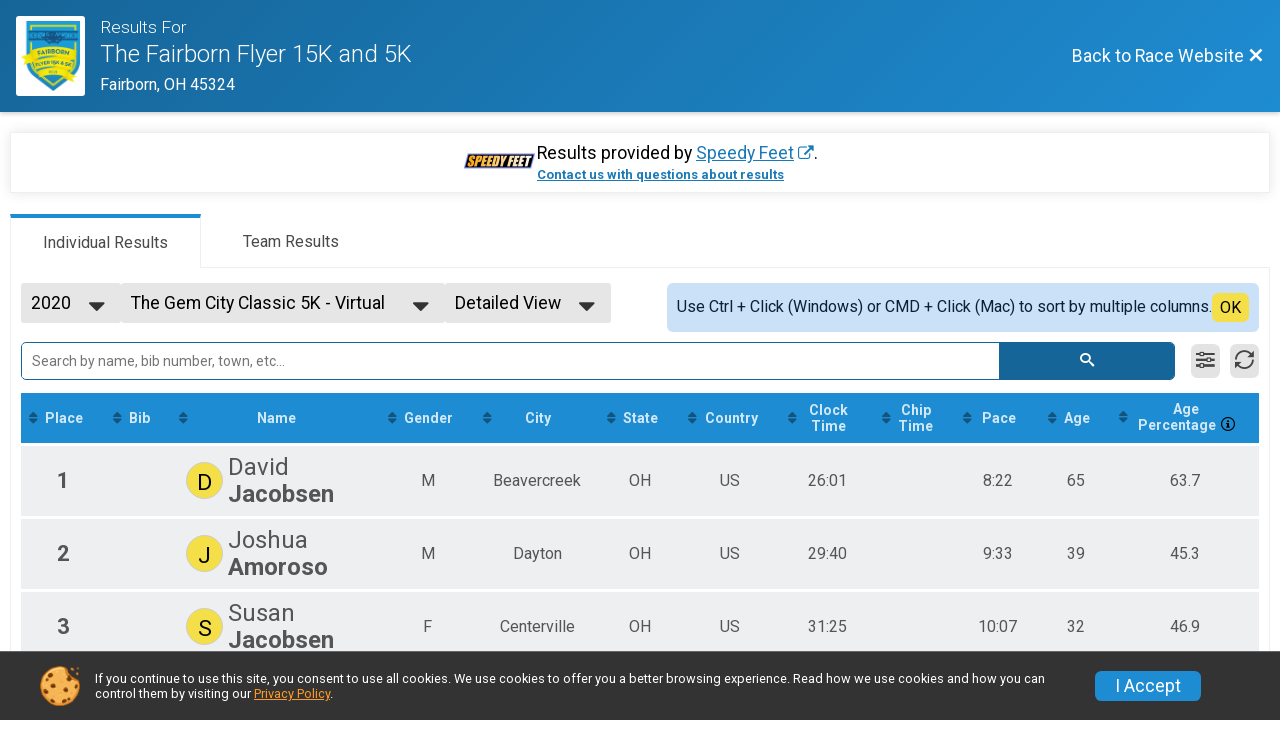

--- FILE ---
content_type: text/html; charset=utf-8
request_url: https://www.google.com/recaptcha/api2/anchor?ar=1&k=6Le2j5sUAAAAAMF1kBiipU0apiFMPV6PW36ICdtA&co=aHR0cHM6Ly93d3cuZ2VtY2l0eWNsYXNzaWMuY29tOjQ0Mw..&hl=en&v=PoyoqOPhxBO7pBk68S4YbpHZ&size=normal&anchor-ms=20000&execute-ms=30000&cb=6fbmji62nrcw
body_size: 49643
content:
<!DOCTYPE HTML><html dir="ltr" lang="en"><head><meta http-equiv="Content-Type" content="text/html; charset=UTF-8">
<meta http-equiv="X-UA-Compatible" content="IE=edge">
<title>reCAPTCHA</title>
<style type="text/css">
/* cyrillic-ext */
@font-face {
  font-family: 'Roboto';
  font-style: normal;
  font-weight: 400;
  font-stretch: 100%;
  src: url(//fonts.gstatic.com/s/roboto/v48/KFO7CnqEu92Fr1ME7kSn66aGLdTylUAMa3GUBHMdazTgWw.woff2) format('woff2');
  unicode-range: U+0460-052F, U+1C80-1C8A, U+20B4, U+2DE0-2DFF, U+A640-A69F, U+FE2E-FE2F;
}
/* cyrillic */
@font-face {
  font-family: 'Roboto';
  font-style: normal;
  font-weight: 400;
  font-stretch: 100%;
  src: url(//fonts.gstatic.com/s/roboto/v48/KFO7CnqEu92Fr1ME7kSn66aGLdTylUAMa3iUBHMdazTgWw.woff2) format('woff2');
  unicode-range: U+0301, U+0400-045F, U+0490-0491, U+04B0-04B1, U+2116;
}
/* greek-ext */
@font-face {
  font-family: 'Roboto';
  font-style: normal;
  font-weight: 400;
  font-stretch: 100%;
  src: url(//fonts.gstatic.com/s/roboto/v48/KFO7CnqEu92Fr1ME7kSn66aGLdTylUAMa3CUBHMdazTgWw.woff2) format('woff2');
  unicode-range: U+1F00-1FFF;
}
/* greek */
@font-face {
  font-family: 'Roboto';
  font-style: normal;
  font-weight: 400;
  font-stretch: 100%;
  src: url(//fonts.gstatic.com/s/roboto/v48/KFO7CnqEu92Fr1ME7kSn66aGLdTylUAMa3-UBHMdazTgWw.woff2) format('woff2');
  unicode-range: U+0370-0377, U+037A-037F, U+0384-038A, U+038C, U+038E-03A1, U+03A3-03FF;
}
/* math */
@font-face {
  font-family: 'Roboto';
  font-style: normal;
  font-weight: 400;
  font-stretch: 100%;
  src: url(//fonts.gstatic.com/s/roboto/v48/KFO7CnqEu92Fr1ME7kSn66aGLdTylUAMawCUBHMdazTgWw.woff2) format('woff2');
  unicode-range: U+0302-0303, U+0305, U+0307-0308, U+0310, U+0312, U+0315, U+031A, U+0326-0327, U+032C, U+032F-0330, U+0332-0333, U+0338, U+033A, U+0346, U+034D, U+0391-03A1, U+03A3-03A9, U+03B1-03C9, U+03D1, U+03D5-03D6, U+03F0-03F1, U+03F4-03F5, U+2016-2017, U+2034-2038, U+203C, U+2040, U+2043, U+2047, U+2050, U+2057, U+205F, U+2070-2071, U+2074-208E, U+2090-209C, U+20D0-20DC, U+20E1, U+20E5-20EF, U+2100-2112, U+2114-2115, U+2117-2121, U+2123-214F, U+2190, U+2192, U+2194-21AE, U+21B0-21E5, U+21F1-21F2, U+21F4-2211, U+2213-2214, U+2216-22FF, U+2308-230B, U+2310, U+2319, U+231C-2321, U+2336-237A, U+237C, U+2395, U+239B-23B7, U+23D0, U+23DC-23E1, U+2474-2475, U+25AF, U+25B3, U+25B7, U+25BD, U+25C1, U+25CA, U+25CC, U+25FB, U+266D-266F, U+27C0-27FF, U+2900-2AFF, U+2B0E-2B11, U+2B30-2B4C, U+2BFE, U+3030, U+FF5B, U+FF5D, U+1D400-1D7FF, U+1EE00-1EEFF;
}
/* symbols */
@font-face {
  font-family: 'Roboto';
  font-style: normal;
  font-weight: 400;
  font-stretch: 100%;
  src: url(//fonts.gstatic.com/s/roboto/v48/KFO7CnqEu92Fr1ME7kSn66aGLdTylUAMaxKUBHMdazTgWw.woff2) format('woff2');
  unicode-range: U+0001-000C, U+000E-001F, U+007F-009F, U+20DD-20E0, U+20E2-20E4, U+2150-218F, U+2190, U+2192, U+2194-2199, U+21AF, U+21E6-21F0, U+21F3, U+2218-2219, U+2299, U+22C4-22C6, U+2300-243F, U+2440-244A, U+2460-24FF, U+25A0-27BF, U+2800-28FF, U+2921-2922, U+2981, U+29BF, U+29EB, U+2B00-2BFF, U+4DC0-4DFF, U+FFF9-FFFB, U+10140-1018E, U+10190-1019C, U+101A0, U+101D0-101FD, U+102E0-102FB, U+10E60-10E7E, U+1D2C0-1D2D3, U+1D2E0-1D37F, U+1F000-1F0FF, U+1F100-1F1AD, U+1F1E6-1F1FF, U+1F30D-1F30F, U+1F315, U+1F31C, U+1F31E, U+1F320-1F32C, U+1F336, U+1F378, U+1F37D, U+1F382, U+1F393-1F39F, U+1F3A7-1F3A8, U+1F3AC-1F3AF, U+1F3C2, U+1F3C4-1F3C6, U+1F3CA-1F3CE, U+1F3D4-1F3E0, U+1F3ED, U+1F3F1-1F3F3, U+1F3F5-1F3F7, U+1F408, U+1F415, U+1F41F, U+1F426, U+1F43F, U+1F441-1F442, U+1F444, U+1F446-1F449, U+1F44C-1F44E, U+1F453, U+1F46A, U+1F47D, U+1F4A3, U+1F4B0, U+1F4B3, U+1F4B9, U+1F4BB, U+1F4BF, U+1F4C8-1F4CB, U+1F4D6, U+1F4DA, U+1F4DF, U+1F4E3-1F4E6, U+1F4EA-1F4ED, U+1F4F7, U+1F4F9-1F4FB, U+1F4FD-1F4FE, U+1F503, U+1F507-1F50B, U+1F50D, U+1F512-1F513, U+1F53E-1F54A, U+1F54F-1F5FA, U+1F610, U+1F650-1F67F, U+1F687, U+1F68D, U+1F691, U+1F694, U+1F698, U+1F6AD, U+1F6B2, U+1F6B9-1F6BA, U+1F6BC, U+1F6C6-1F6CF, U+1F6D3-1F6D7, U+1F6E0-1F6EA, U+1F6F0-1F6F3, U+1F6F7-1F6FC, U+1F700-1F7FF, U+1F800-1F80B, U+1F810-1F847, U+1F850-1F859, U+1F860-1F887, U+1F890-1F8AD, U+1F8B0-1F8BB, U+1F8C0-1F8C1, U+1F900-1F90B, U+1F93B, U+1F946, U+1F984, U+1F996, U+1F9E9, U+1FA00-1FA6F, U+1FA70-1FA7C, U+1FA80-1FA89, U+1FA8F-1FAC6, U+1FACE-1FADC, U+1FADF-1FAE9, U+1FAF0-1FAF8, U+1FB00-1FBFF;
}
/* vietnamese */
@font-face {
  font-family: 'Roboto';
  font-style: normal;
  font-weight: 400;
  font-stretch: 100%;
  src: url(//fonts.gstatic.com/s/roboto/v48/KFO7CnqEu92Fr1ME7kSn66aGLdTylUAMa3OUBHMdazTgWw.woff2) format('woff2');
  unicode-range: U+0102-0103, U+0110-0111, U+0128-0129, U+0168-0169, U+01A0-01A1, U+01AF-01B0, U+0300-0301, U+0303-0304, U+0308-0309, U+0323, U+0329, U+1EA0-1EF9, U+20AB;
}
/* latin-ext */
@font-face {
  font-family: 'Roboto';
  font-style: normal;
  font-weight: 400;
  font-stretch: 100%;
  src: url(//fonts.gstatic.com/s/roboto/v48/KFO7CnqEu92Fr1ME7kSn66aGLdTylUAMa3KUBHMdazTgWw.woff2) format('woff2');
  unicode-range: U+0100-02BA, U+02BD-02C5, U+02C7-02CC, U+02CE-02D7, U+02DD-02FF, U+0304, U+0308, U+0329, U+1D00-1DBF, U+1E00-1E9F, U+1EF2-1EFF, U+2020, U+20A0-20AB, U+20AD-20C0, U+2113, U+2C60-2C7F, U+A720-A7FF;
}
/* latin */
@font-face {
  font-family: 'Roboto';
  font-style: normal;
  font-weight: 400;
  font-stretch: 100%;
  src: url(//fonts.gstatic.com/s/roboto/v48/KFO7CnqEu92Fr1ME7kSn66aGLdTylUAMa3yUBHMdazQ.woff2) format('woff2');
  unicode-range: U+0000-00FF, U+0131, U+0152-0153, U+02BB-02BC, U+02C6, U+02DA, U+02DC, U+0304, U+0308, U+0329, U+2000-206F, U+20AC, U+2122, U+2191, U+2193, U+2212, U+2215, U+FEFF, U+FFFD;
}
/* cyrillic-ext */
@font-face {
  font-family: 'Roboto';
  font-style: normal;
  font-weight: 500;
  font-stretch: 100%;
  src: url(//fonts.gstatic.com/s/roboto/v48/KFO7CnqEu92Fr1ME7kSn66aGLdTylUAMa3GUBHMdazTgWw.woff2) format('woff2');
  unicode-range: U+0460-052F, U+1C80-1C8A, U+20B4, U+2DE0-2DFF, U+A640-A69F, U+FE2E-FE2F;
}
/* cyrillic */
@font-face {
  font-family: 'Roboto';
  font-style: normal;
  font-weight: 500;
  font-stretch: 100%;
  src: url(//fonts.gstatic.com/s/roboto/v48/KFO7CnqEu92Fr1ME7kSn66aGLdTylUAMa3iUBHMdazTgWw.woff2) format('woff2');
  unicode-range: U+0301, U+0400-045F, U+0490-0491, U+04B0-04B1, U+2116;
}
/* greek-ext */
@font-face {
  font-family: 'Roboto';
  font-style: normal;
  font-weight: 500;
  font-stretch: 100%;
  src: url(//fonts.gstatic.com/s/roboto/v48/KFO7CnqEu92Fr1ME7kSn66aGLdTylUAMa3CUBHMdazTgWw.woff2) format('woff2');
  unicode-range: U+1F00-1FFF;
}
/* greek */
@font-face {
  font-family: 'Roboto';
  font-style: normal;
  font-weight: 500;
  font-stretch: 100%;
  src: url(//fonts.gstatic.com/s/roboto/v48/KFO7CnqEu92Fr1ME7kSn66aGLdTylUAMa3-UBHMdazTgWw.woff2) format('woff2');
  unicode-range: U+0370-0377, U+037A-037F, U+0384-038A, U+038C, U+038E-03A1, U+03A3-03FF;
}
/* math */
@font-face {
  font-family: 'Roboto';
  font-style: normal;
  font-weight: 500;
  font-stretch: 100%;
  src: url(//fonts.gstatic.com/s/roboto/v48/KFO7CnqEu92Fr1ME7kSn66aGLdTylUAMawCUBHMdazTgWw.woff2) format('woff2');
  unicode-range: U+0302-0303, U+0305, U+0307-0308, U+0310, U+0312, U+0315, U+031A, U+0326-0327, U+032C, U+032F-0330, U+0332-0333, U+0338, U+033A, U+0346, U+034D, U+0391-03A1, U+03A3-03A9, U+03B1-03C9, U+03D1, U+03D5-03D6, U+03F0-03F1, U+03F4-03F5, U+2016-2017, U+2034-2038, U+203C, U+2040, U+2043, U+2047, U+2050, U+2057, U+205F, U+2070-2071, U+2074-208E, U+2090-209C, U+20D0-20DC, U+20E1, U+20E5-20EF, U+2100-2112, U+2114-2115, U+2117-2121, U+2123-214F, U+2190, U+2192, U+2194-21AE, U+21B0-21E5, U+21F1-21F2, U+21F4-2211, U+2213-2214, U+2216-22FF, U+2308-230B, U+2310, U+2319, U+231C-2321, U+2336-237A, U+237C, U+2395, U+239B-23B7, U+23D0, U+23DC-23E1, U+2474-2475, U+25AF, U+25B3, U+25B7, U+25BD, U+25C1, U+25CA, U+25CC, U+25FB, U+266D-266F, U+27C0-27FF, U+2900-2AFF, U+2B0E-2B11, U+2B30-2B4C, U+2BFE, U+3030, U+FF5B, U+FF5D, U+1D400-1D7FF, U+1EE00-1EEFF;
}
/* symbols */
@font-face {
  font-family: 'Roboto';
  font-style: normal;
  font-weight: 500;
  font-stretch: 100%;
  src: url(//fonts.gstatic.com/s/roboto/v48/KFO7CnqEu92Fr1ME7kSn66aGLdTylUAMaxKUBHMdazTgWw.woff2) format('woff2');
  unicode-range: U+0001-000C, U+000E-001F, U+007F-009F, U+20DD-20E0, U+20E2-20E4, U+2150-218F, U+2190, U+2192, U+2194-2199, U+21AF, U+21E6-21F0, U+21F3, U+2218-2219, U+2299, U+22C4-22C6, U+2300-243F, U+2440-244A, U+2460-24FF, U+25A0-27BF, U+2800-28FF, U+2921-2922, U+2981, U+29BF, U+29EB, U+2B00-2BFF, U+4DC0-4DFF, U+FFF9-FFFB, U+10140-1018E, U+10190-1019C, U+101A0, U+101D0-101FD, U+102E0-102FB, U+10E60-10E7E, U+1D2C0-1D2D3, U+1D2E0-1D37F, U+1F000-1F0FF, U+1F100-1F1AD, U+1F1E6-1F1FF, U+1F30D-1F30F, U+1F315, U+1F31C, U+1F31E, U+1F320-1F32C, U+1F336, U+1F378, U+1F37D, U+1F382, U+1F393-1F39F, U+1F3A7-1F3A8, U+1F3AC-1F3AF, U+1F3C2, U+1F3C4-1F3C6, U+1F3CA-1F3CE, U+1F3D4-1F3E0, U+1F3ED, U+1F3F1-1F3F3, U+1F3F5-1F3F7, U+1F408, U+1F415, U+1F41F, U+1F426, U+1F43F, U+1F441-1F442, U+1F444, U+1F446-1F449, U+1F44C-1F44E, U+1F453, U+1F46A, U+1F47D, U+1F4A3, U+1F4B0, U+1F4B3, U+1F4B9, U+1F4BB, U+1F4BF, U+1F4C8-1F4CB, U+1F4D6, U+1F4DA, U+1F4DF, U+1F4E3-1F4E6, U+1F4EA-1F4ED, U+1F4F7, U+1F4F9-1F4FB, U+1F4FD-1F4FE, U+1F503, U+1F507-1F50B, U+1F50D, U+1F512-1F513, U+1F53E-1F54A, U+1F54F-1F5FA, U+1F610, U+1F650-1F67F, U+1F687, U+1F68D, U+1F691, U+1F694, U+1F698, U+1F6AD, U+1F6B2, U+1F6B9-1F6BA, U+1F6BC, U+1F6C6-1F6CF, U+1F6D3-1F6D7, U+1F6E0-1F6EA, U+1F6F0-1F6F3, U+1F6F7-1F6FC, U+1F700-1F7FF, U+1F800-1F80B, U+1F810-1F847, U+1F850-1F859, U+1F860-1F887, U+1F890-1F8AD, U+1F8B0-1F8BB, U+1F8C0-1F8C1, U+1F900-1F90B, U+1F93B, U+1F946, U+1F984, U+1F996, U+1F9E9, U+1FA00-1FA6F, U+1FA70-1FA7C, U+1FA80-1FA89, U+1FA8F-1FAC6, U+1FACE-1FADC, U+1FADF-1FAE9, U+1FAF0-1FAF8, U+1FB00-1FBFF;
}
/* vietnamese */
@font-face {
  font-family: 'Roboto';
  font-style: normal;
  font-weight: 500;
  font-stretch: 100%;
  src: url(//fonts.gstatic.com/s/roboto/v48/KFO7CnqEu92Fr1ME7kSn66aGLdTylUAMa3OUBHMdazTgWw.woff2) format('woff2');
  unicode-range: U+0102-0103, U+0110-0111, U+0128-0129, U+0168-0169, U+01A0-01A1, U+01AF-01B0, U+0300-0301, U+0303-0304, U+0308-0309, U+0323, U+0329, U+1EA0-1EF9, U+20AB;
}
/* latin-ext */
@font-face {
  font-family: 'Roboto';
  font-style: normal;
  font-weight: 500;
  font-stretch: 100%;
  src: url(//fonts.gstatic.com/s/roboto/v48/KFO7CnqEu92Fr1ME7kSn66aGLdTylUAMa3KUBHMdazTgWw.woff2) format('woff2');
  unicode-range: U+0100-02BA, U+02BD-02C5, U+02C7-02CC, U+02CE-02D7, U+02DD-02FF, U+0304, U+0308, U+0329, U+1D00-1DBF, U+1E00-1E9F, U+1EF2-1EFF, U+2020, U+20A0-20AB, U+20AD-20C0, U+2113, U+2C60-2C7F, U+A720-A7FF;
}
/* latin */
@font-face {
  font-family: 'Roboto';
  font-style: normal;
  font-weight: 500;
  font-stretch: 100%;
  src: url(//fonts.gstatic.com/s/roboto/v48/KFO7CnqEu92Fr1ME7kSn66aGLdTylUAMa3yUBHMdazQ.woff2) format('woff2');
  unicode-range: U+0000-00FF, U+0131, U+0152-0153, U+02BB-02BC, U+02C6, U+02DA, U+02DC, U+0304, U+0308, U+0329, U+2000-206F, U+20AC, U+2122, U+2191, U+2193, U+2212, U+2215, U+FEFF, U+FFFD;
}
/* cyrillic-ext */
@font-face {
  font-family: 'Roboto';
  font-style: normal;
  font-weight: 900;
  font-stretch: 100%;
  src: url(//fonts.gstatic.com/s/roboto/v48/KFO7CnqEu92Fr1ME7kSn66aGLdTylUAMa3GUBHMdazTgWw.woff2) format('woff2');
  unicode-range: U+0460-052F, U+1C80-1C8A, U+20B4, U+2DE0-2DFF, U+A640-A69F, U+FE2E-FE2F;
}
/* cyrillic */
@font-face {
  font-family: 'Roboto';
  font-style: normal;
  font-weight: 900;
  font-stretch: 100%;
  src: url(//fonts.gstatic.com/s/roboto/v48/KFO7CnqEu92Fr1ME7kSn66aGLdTylUAMa3iUBHMdazTgWw.woff2) format('woff2');
  unicode-range: U+0301, U+0400-045F, U+0490-0491, U+04B0-04B1, U+2116;
}
/* greek-ext */
@font-face {
  font-family: 'Roboto';
  font-style: normal;
  font-weight: 900;
  font-stretch: 100%;
  src: url(//fonts.gstatic.com/s/roboto/v48/KFO7CnqEu92Fr1ME7kSn66aGLdTylUAMa3CUBHMdazTgWw.woff2) format('woff2');
  unicode-range: U+1F00-1FFF;
}
/* greek */
@font-face {
  font-family: 'Roboto';
  font-style: normal;
  font-weight: 900;
  font-stretch: 100%;
  src: url(//fonts.gstatic.com/s/roboto/v48/KFO7CnqEu92Fr1ME7kSn66aGLdTylUAMa3-UBHMdazTgWw.woff2) format('woff2');
  unicode-range: U+0370-0377, U+037A-037F, U+0384-038A, U+038C, U+038E-03A1, U+03A3-03FF;
}
/* math */
@font-face {
  font-family: 'Roboto';
  font-style: normal;
  font-weight: 900;
  font-stretch: 100%;
  src: url(//fonts.gstatic.com/s/roboto/v48/KFO7CnqEu92Fr1ME7kSn66aGLdTylUAMawCUBHMdazTgWw.woff2) format('woff2');
  unicode-range: U+0302-0303, U+0305, U+0307-0308, U+0310, U+0312, U+0315, U+031A, U+0326-0327, U+032C, U+032F-0330, U+0332-0333, U+0338, U+033A, U+0346, U+034D, U+0391-03A1, U+03A3-03A9, U+03B1-03C9, U+03D1, U+03D5-03D6, U+03F0-03F1, U+03F4-03F5, U+2016-2017, U+2034-2038, U+203C, U+2040, U+2043, U+2047, U+2050, U+2057, U+205F, U+2070-2071, U+2074-208E, U+2090-209C, U+20D0-20DC, U+20E1, U+20E5-20EF, U+2100-2112, U+2114-2115, U+2117-2121, U+2123-214F, U+2190, U+2192, U+2194-21AE, U+21B0-21E5, U+21F1-21F2, U+21F4-2211, U+2213-2214, U+2216-22FF, U+2308-230B, U+2310, U+2319, U+231C-2321, U+2336-237A, U+237C, U+2395, U+239B-23B7, U+23D0, U+23DC-23E1, U+2474-2475, U+25AF, U+25B3, U+25B7, U+25BD, U+25C1, U+25CA, U+25CC, U+25FB, U+266D-266F, U+27C0-27FF, U+2900-2AFF, U+2B0E-2B11, U+2B30-2B4C, U+2BFE, U+3030, U+FF5B, U+FF5D, U+1D400-1D7FF, U+1EE00-1EEFF;
}
/* symbols */
@font-face {
  font-family: 'Roboto';
  font-style: normal;
  font-weight: 900;
  font-stretch: 100%;
  src: url(//fonts.gstatic.com/s/roboto/v48/KFO7CnqEu92Fr1ME7kSn66aGLdTylUAMaxKUBHMdazTgWw.woff2) format('woff2');
  unicode-range: U+0001-000C, U+000E-001F, U+007F-009F, U+20DD-20E0, U+20E2-20E4, U+2150-218F, U+2190, U+2192, U+2194-2199, U+21AF, U+21E6-21F0, U+21F3, U+2218-2219, U+2299, U+22C4-22C6, U+2300-243F, U+2440-244A, U+2460-24FF, U+25A0-27BF, U+2800-28FF, U+2921-2922, U+2981, U+29BF, U+29EB, U+2B00-2BFF, U+4DC0-4DFF, U+FFF9-FFFB, U+10140-1018E, U+10190-1019C, U+101A0, U+101D0-101FD, U+102E0-102FB, U+10E60-10E7E, U+1D2C0-1D2D3, U+1D2E0-1D37F, U+1F000-1F0FF, U+1F100-1F1AD, U+1F1E6-1F1FF, U+1F30D-1F30F, U+1F315, U+1F31C, U+1F31E, U+1F320-1F32C, U+1F336, U+1F378, U+1F37D, U+1F382, U+1F393-1F39F, U+1F3A7-1F3A8, U+1F3AC-1F3AF, U+1F3C2, U+1F3C4-1F3C6, U+1F3CA-1F3CE, U+1F3D4-1F3E0, U+1F3ED, U+1F3F1-1F3F3, U+1F3F5-1F3F7, U+1F408, U+1F415, U+1F41F, U+1F426, U+1F43F, U+1F441-1F442, U+1F444, U+1F446-1F449, U+1F44C-1F44E, U+1F453, U+1F46A, U+1F47D, U+1F4A3, U+1F4B0, U+1F4B3, U+1F4B9, U+1F4BB, U+1F4BF, U+1F4C8-1F4CB, U+1F4D6, U+1F4DA, U+1F4DF, U+1F4E3-1F4E6, U+1F4EA-1F4ED, U+1F4F7, U+1F4F9-1F4FB, U+1F4FD-1F4FE, U+1F503, U+1F507-1F50B, U+1F50D, U+1F512-1F513, U+1F53E-1F54A, U+1F54F-1F5FA, U+1F610, U+1F650-1F67F, U+1F687, U+1F68D, U+1F691, U+1F694, U+1F698, U+1F6AD, U+1F6B2, U+1F6B9-1F6BA, U+1F6BC, U+1F6C6-1F6CF, U+1F6D3-1F6D7, U+1F6E0-1F6EA, U+1F6F0-1F6F3, U+1F6F7-1F6FC, U+1F700-1F7FF, U+1F800-1F80B, U+1F810-1F847, U+1F850-1F859, U+1F860-1F887, U+1F890-1F8AD, U+1F8B0-1F8BB, U+1F8C0-1F8C1, U+1F900-1F90B, U+1F93B, U+1F946, U+1F984, U+1F996, U+1F9E9, U+1FA00-1FA6F, U+1FA70-1FA7C, U+1FA80-1FA89, U+1FA8F-1FAC6, U+1FACE-1FADC, U+1FADF-1FAE9, U+1FAF0-1FAF8, U+1FB00-1FBFF;
}
/* vietnamese */
@font-face {
  font-family: 'Roboto';
  font-style: normal;
  font-weight: 900;
  font-stretch: 100%;
  src: url(//fonts.gstatic.com/s/roboto/v48/KFO7CnqEu92Fr1ME7kSn66aGLdTylUAMa3OUBHMdazTgWw.woff2) format('woff2');
  unicode-range: U+0102-0103, U+0110-0111, U+0128-0129, U+0168-0169, U+01A0-01A1, U+01AF-01B0, U+0300-0301, U+0303-0304, U+0308-0309, U+0323, U+0329, U+1EA0-1EF9, U+20AB;
}
/* latin-ext */
@font-face {
  font-family: 'Roboto';
  font-style: normal;
  font-weight: 900;
  font-stretch: 100%;
  src: url(//fonts.gstatic.com/s/roboto/v48/KFO7CnqEu92Fr1ME7kSn66aGLdTylUAMa3KUBHMdazTgWw.woff2) format('woff2');
  unicode-range: U+0100-02BA, U+02BD-02C5, U+02C7-02CC, U+02CE-02D7, U+02DD-02FF, U+0304, U+0308, U+0329, U+1D00-1DBF, U+1E00-1E9F, U+1EF2-1EFF, U+2020, U+20A0-20AB, U+20AD-20C0, U+2113, U+2C60-2C7F, U+A720-A7FF;
}
/* latin */
@font-face {
  font-family: 'Roboto';
  font-style: normal;
  font-weight: 900;
  font-stretch: 100%;
  src: url(//fonts.gstatic.com/s/roboto/v48/KFO7CnqEu92Fr1ME7kSn66aGLdTylUAMa3yUBHMdazQ.woff2) format('woff2');
  unicode-range: U+0000-00FF, U+0131, U+0152-0153, U+02BB-02BC, U+02C6, U+02DA, U+02DC, U+0304, U+0308, U+0329, U+2000-206F, U+20AC, U+2122, U+2191, U+2193, U+2212, U+2215, U+FEFF, U+FFFD;
}

</style>
<link rel="stylesheet" type="text/css" href="https://www.gstatic.com/recaptcha/releases/PoyoqOPhxBO7pBk68S4YbpHZ/styles__ltr.css">
<script nonce="GlqAZ3s7mXI5x_EmR7jing" type="text/javascript">window['__recaptcha_api'] = 'https://www.google.com/recaptcha/api2/';</script>
<script type="text/javascript" src="https://www.gstatic.com/recaptcha/releases/PoyoqOPhxBO7pBk68S4YbpHZ/recaptcha__en.js" nonce="GlqAZ3s7mXI5x_EmR7jing">
      
    </script></head>
<body><div id="rc-anchor-alert" class="rc-anchor-alert"></div>
<input type="hidden" id="recaptcha-token" value="[base64]">
<script type="text/javascript" nonce="GlqAZ3s7mXI5x_EmR7jing">
      recaptcha.anchor.Main.init("[\x22ainput\x22,[\x22bgdata\x22,\x22\x22,\[base64]/[base64]/[base64]/[base64]/[base64]/UltsKytdPUU6KEU8MjA0OD9SW2wrK109RT4+NnwxOTI6KChFJjY0NTEyKT09NTUyOTYmJk0rMTxjLmxlbmd0aCYmKGMuY2hhckNvZGVBdChNKzEpJjY0NTEyKT09NTYzMjA/[base64]/[base64]/[base64]/[base64]/[base64]/[base64]/[base64]\x22,\[base64]\x22,\x22HibDgkjDlnLDqkxKwptHw7k1Z8KUw6wpwqpBIj5iw7XCphfDqEU/w4VdZDnCosKBciInwokyW8OwZsO+wo3Di8KDZ01cwosBwq0EGcOZw4IKHMKhw4tpQMKRwp1LZ8OWwowCL8KyB8OiLsK5G8OwZ8OyMQzCkMKsw69Bwr/DpDPCr2PChsKswrw9ZVkLPUfCk8OtwoDDiAzCtMK5fMKQFBEcSsK6wp1AEMOzwrkYTMONwotfW8OhHsOqw4Y3CcKJCcOWwq3CmX5Pw5YYX1/Dk1PCm8KIwrHDkmYJEijDscOrwoA9w4XCpMOXw6jDq0DCiAs9IFc8D8Ozwo5raMOyw7fClsKIQMKLDcKowogzwp/DgXzCkcK3eEs/GAbDuMKtF8OIwonDrcKSZCzCnQXDsWJ8w7LChsODw5wXwrPCn0TDq3LDkx9ZR102E8KebsO1VsOnw4QOwrEJJArDrGcHw61vB1DDisO9wpRKRsK3wocRWVtGwqN/w4Y6bcO8fRjDjUUsfMOEBBAZYcKawqgcw6rDksOCWxDDoRzDkTfCv8O5MzvCvsOuw6vDhFXCnsOjwpPDsQtYw7LCvMOmMSpiwqI8w4IRHR/DhFxLMcOhwoJ8wp/DsQV1woNWU8ORQMKMwrjCkcKRwrbCg2sswpZRwrvCgMOUwqbDrW7DvsOcCMKlwpjCoTJCHE0iHjnCmcK1wolkw4BEwqExIsKdLMKjwpjDuAXCmTwRw7xsL3/DqcKqwrtceHtnPcKFwq08Z8OXdF99w7AtwoNhCxzCvsORw4/CicO0KQxqw67DkcKOwqPDixLDnGbDoW/CscOrw45Ew6wJw5XDoRjCpBgdwr8UeDDDmMKWBwDDsMKjMgPCv8OxUMKAWSnDisKww7HCvlcnI8Ocw7LCvw87w7NFwqjDqA8lw4oNcj14e8Onwo1Tw68Aw6k7MHNPw68/wrBcRFcIM8Okw5bDmn5Ow7lQSRgyRmvDrMKTw5dKa8O+KcOrIcO9H8KiwqHCtB4zw5nCosKvKsKTw6VdFMOzWxpMAHZiwrpkwodwJMOrIUjDqww2OsO7wr/DqsKNw7wvOwTDh8O/aGZTJ8KswoDCrsKnw7vDgMOYwoXDsMOlw6XClXVHccK5wrM1ZSwsw7LDkA7DkMOJw4nDssOqcsOUwqzCjsK9wp/[base64]/CksOCwoTCjGxvwrtmKXrDsMK9w5TCv8K9TxcIHSECwrkFYMKTwoNlIcONwrrDlMO8wqLDiMKcw4tXw77Dm8Ouw7phwpNkwpDCgzEmScKvb3V0wqjDk8OYwq5Xw7hLw6TDrTEkXcKtLcOcLUwvJ296BlxmdiPClDTDgiLCoMKMwpMBwrHCj8OUdlc3KA1MwpFeDMOHwq/DhsOSwoJ5RcKaw7gWcMOhwocATsKgBXXCq8KDSxLCn8OZFhwBOcOLw4ZaQh02IVnCqcOGa2IvHBrCsUEKw63CqVp3w7PCrhLDrQ1yw6DDlcOYVhXCvcOaNsK6w5JZT8ObwpNEw6V6wpvCo8O3wq43WBXDg8O5TkMtwr/Chj90F8OmOD7Dq1EWc0rDlMKtSGfCrsOfw5gMwoDCiMK6BsObJT3DgMOGCUlwOlwAeMOFFEUlw6ovG8Ocw7bColdhITbCvCXCvjwWecKBwot3fWw5YS/Cu8Ozw6oYBMK3QcOKTjJxw6NLwp3ClyrCkMOew7/DlsKWw5XDii0pwoLCgXsCwqvDl8KFacKmw7TCmcK/UELDncKzE8OoF8KewoxHC8OHQHvDhcKeIwfDh8ObwoHDocOhKcO7w6bDrA/CrMOzYMKVwo0zLwjDs8O1G8OQwoJQwotJw4USLMKWSjAnwrtcw5MqKMOtw6jDv2AZcsOcRDJZwrjDrMODwrwMw6Y/w5IgwrHDrMO9EcO9HMOOwoN2wqnCvGfCnsOcG0dzV8OSFsK/VllbVH/DnMOpUsK7wrsWFsKZwqlCwrVKwq5NPcKNwoLClMOLwqgQJMKQP8O5cxDCnsO+wrPDuMOHwqTCiGgeH8KTwrLDrSwBw43Dp8OsKMOgw7/[base64]/Dr8KHwoDDkC4Ywr/DgsKUHcKuI8OJfjfDlHxBZAjDuG3Clj3DkgUEwpBAG8O1w7NxI8OsQcKUKsOwwp5KDg7DlcKxw6ZtF8OzwqhpwpXCkTZ9w7XDsh9+U0VANzrCh8KRw7tdwozDjMOrw5BUw6vDinoBw7cAaMKjScONR8KpwrjCqcKuEzTChWMXwrQMwog9wrAlw6p/GMOQw5HCpRoiPMO8L1rDn8K2KmPDh01OaW7DmwnDo2rDm8Kywqh4wqJ+ICnDnx8uwojCq8K0w5hHX8KabTTDuBXDvMOTw6o2ScOlw59bY8OowoXCnMKgw4/Dr8Kbwrt+w7JwR8Otwpsnwq3CrhNiJ8O7w4XCuRliwpbCqcOVPAlsw51WwpXCl8KXwr8dC8KswrIxwoTDocO8G8K2IcOdw6gMHhLCrcOew4FGCDHDuUfChAspwpXCgmY8wqvCncOFCMKrJRUkwq7DisKGCk/Dq8KAIH7Djk/DtQ/DqCUNR8OSGsK8T8Ogw5Rpw5knwqPDncK7w7/CvnDCq8OAwrZTw7XDoUXDv3wRKAsOMRbCv8K/wq4sB8ODwoZ3w6ojw5wcV8KXw4vChMOOYjIoAcOOw4gCw6HDiRAfbcO7TzzCr8OfL8OxdMO2w64Sw712V8KGDsKTCsKWwp3Cl8K8wpTCiMK1KR/CtMOCwqMjw7zDt192woFSwpjCvkNEworCj1xVwrrDsMKdKQIEIsKPw6czaX3DsArDmsKPwrFnwo/Cp1nDtcOOwoAHZVkCwrYCw6rCr8OsXcOiwqDCscK7w70Yw6nCnsKewpkJLcK/wpwxw4rCsS8iPyw8w5nDslIHw7zDkMKcMsOIw413TsO8L8O4wpYfw6HDi8OIwrXClkPDoRbCsHXDuhLDhsOODGDCrMKZw4tuOHTDghrDnm7DjXPDpTspwpzCvcKXKlY1wp8Aw7LCksOVwrcdVMK6bMKGw549wpJGQ8O+w4/CncOyw4BvU8OZYizCnh/[base64]/[base64]/wqo/NEUUw5gVwqHDisKyw6wTVCbCixzDgsKcwpBQwplZwrvCgh5NI8OZfhMpw6fDgFbCp8OTw45Uw7zCjMOwJAV1eMOBwrvDlMKcEcO4wq5Jw6gqwohDDsOkw4XDmMONw6zCtsKxwqd/LsOPbH3CpgQ3w6Iww6UXNsKAL3xIPQrCsMKPRgBPO35+wqwawpnCqCLCuU1gwqsOAsOSQ8K0w4dOUMO8IWcYwrXCocKuccOIwoTDpWBqMMKJw6zDm8O7UDTDvsOrUMOCw73DncK1IcKGfMO3wqzDqlkBw6c1wrHDqkFGS8KcSDBXw7LCrg3ClsOpecOzacO/w5bCgcOzZ8Kpw6HDqMO4wpMJWkwSwqXCusKpw6xsTsOnb8K3wrtyVsKXwod4w4rCucOCfcOywrDDjMKHFnLDpizDu8KSw4DCj8KoOkVlbMOObsOkwqgswoUwDR41BC5CwrHCiFvCiMKafArClXDCmko6YlDDkhUzAMKyYcO3HkbDs3fDpsK/w6FVwoMWIjzCksKwwo4zBHrCgCrDk3RlHMOWw5rDhzJ+w6XCi8OsBlsrw6PCncO1bF/DvzENw41jKMKHfsK5wpHDuk3Cr8Oxw7nCtcK/w6FqNMOGw43DqTkzw6/DtcO1RAvCthANPizDjF7DucKew6pqISPDm23DscOhwqwawobDmnPDryUdwrnCjwzCucOKO3InNGvCsH3Du8O2wrrCocKdU23CjVXCmsOkbcOGw6HCnjhuwp4dJsKkRCVQa8OMw7gkwqHDj1JGM8KmXUl4w4/CrcKRwp3DrsO3wpLCp8KPwq50KMKFwp1Awo3CpsKQAVoMw5vDt8KkwqXCpcOhfMKJw7QZO1B8w40awqReBUl/w6U/GsKOwqEpMxPDvhhKS3jCosKMw4jDhsOkw79wNQXCklXCq3nDuMOgNwnCsDzCosKow7NhwqfDtMKodcKcwo0RIQh2wqvDlcKaKiJffMOSO8OWeBHDk8O8w4JUOMOMRW0cw7/[base64]/Ci8OVBMOVTXIOQGPDgMKxCx9TfV8bE8KkeH/DvMO5asKzGcOxwpPCjMOIWyzCjH0xwqzDsMOgw6vDkcOgdlbDhBrDucKZwr4lNl/[base64]/[base64]/[base64]/[base64]/[base64]/DmMKAYwtuw4tSw6Zfw45Ow7TCi8KqfsOww7bDs8O9TUxuwooMw4QwZcO6GFVOwrBJwpXCkMKWIjtZLcOUwoDCmsKaw7PCvjh6DsOML8OcRwUQC33CjkgJw4DCscOywrjCmsOGw43Dh8K/wp40wpbDnw8swr85HBhVTMKYw4vDnCrCvTfDsnJpw5LDkcOaExzDvSJ1WArDq2XCmxMIwrk2wp3Ds8K1w6bCrkrDuMKxwq/DqMO8w5URa8KjEMKlGz1ja0wMRMOmwpRYwp4hw5gQw6dsw6k4w7Q4w5DCisOfDw9Twp5oeyPDtsKEKsOWw7fCrcK3BsOmE3rDhTzCj8KJVATChMKywoDCtsO1RMKBdMOvHsKlTBTDkcKHSw4sw7NYK8Oow6UCwp/[base64]/CqcO0UB/DqjbCm03Djmg8w6PCh2s1bS8BH8OqOsKSw5/Dm8KsJMOswqlDJMOqwrfDssKIw6nDpMOjwoLClCLDnzHCug05J1HDkSrDhzPCrMOkH8KXRVMJB1rCtsO5anvDh8Oaw5/Dr8KmMzQxw6TDuFHCssO/wq1Jw5AlO8OLOsK7XsKNGijCmG3CgMOpNGxKw4VZwoV8wrzDpHVgPRQbP8Kow6RtP3LChcKGV8OlKsKrw5IZw47DnyzCg3TCgCTDncKSecKIHFRTGzV0fMKfFcO1EMO9IDYAw47Ct2jCucOVWcOUwrbCuMOvwqw8ZcKlwo/Cnw3Cr8KDwoXCjgkxwrt0w7bCmMKTw5vCuEXDrT8IwrTCucKAw7IOwrnDsiwMwpzCsm8WZ8O3b8K2w69Nw6ZbworCusOLAiVNw7FLw6PCoz3Cgm/[base64]/CnhnDrzHDvS5pw5PDrAfDrTbCusO1Zn14wrDDoUfCihHCjMKnEiorJ8Oowq9PHUjCj8KQw4vDmMKxbcKww4M/eCNjRijDuH/DgcO0GsOMVDnCgURvXsK/w413w6Z1wonCvsOJwrPDncKsJcOSPTLDocOhw4rClXs6w6gvDMKUw5BpcsODO3vDsl7CnCkcDMKhfHfDpcKywq3CkDTDvT3Ck8KuQHdUwpTCmSrCqF7CrxxALMKLdsONKFjDpcKkwovDqsKcUyfCs0oEDcOtL8Orw5Bswq/CjsOdNMOjw63Cky7CnxrCu2gDcsK+VCEGwozCnx5qQsO/wp7CrXbDvS8wwqEuwrtnCVLCi1HDpEnDqDjDlUTDvzzCqsOqwoccw6ZGw4HDlmJew75gwrrCumfCgMKew5XChMOKY8Oyw754LxFuwpjCusO0w741w5rClcKRP3PCuC3DtkbCnsOLZsONw5JOw4Bbwqdqw5wEw4JLw47DusKqQMODwpDDh8OmVsK1UsKACMKYDcKnw6/CiW5Iw7sxwpsTwo7DjXTDgR3CmhDCmEzDtxrCmBo1el4hwobCozfDvMO8FSw6BRrDscKKaQ/DkjnDtj7CuMKXw4rDk8OVAEPDjR0Owqwlw6RpwqNiwoZZecOSUFdcXQ/CuMKMwrQlw7oPVMORwoAYwqXDtXnDh8Owf8K7w43DgsK8PcKjwoTCpMOrXsOTS8KLw5bDhsOxwpY/w580wobDuHRnwrPCgAnDpsKowr9TwpPCo8ONVi/CoMOEPzbDrCrCi8KJEC3CoMOLw7vDmFk7w7Jcw6FDaMKoCQpOYDA/w7h8wqTDrxohSsOsEcKTasKqwrvCmsOVLCrCrcOYTsOrNcKZwroLw6VNwr7CnMK/w7Z3wq7Dp8KJw6EDw4bDrkXClj4HwpcWwoBbwq7DogpBWcK7wq7DrsO0ZHQDWsOWw5gkwoPCg0VnwqLCnMOfw6XCgsKTwq/[base64]/w5hJw5ELw6TDp8K0asKMLMONIn3DvjLDrsK+SisHP1pTw4J4E0LDvsKsWcOswrXCo1zDjsKewrfDssOQwovDsSPDmsKxSHHCmsKbw7vDr8Ojw4TDhcOWZTnChCDCl8ORw6XCt8KPWcKkw57DrEJOIhgAAsOpc1RNEsOzOsOtIW1OwrbCkcOXV8KJY2Q/wrnDn0kFwrofAsOtwqHCpnE0w6AlFcK0w6TCqcOYwozCocKREcKAbzNiNAPDh8Odw58Nw49NSVosw6PCtlvDn8Kyw5rCrcOpwqHDm8OlwpYUasKkWQLCvxDDksOGwos/BsO8E27CnHTDncOvw73CicKFXSbDlMKXFSHDvWsNScKTw7DDgcOLwok+B2MIN13Co8Ofw78WW8KgH0/DosO4S2DCqMKqwqJYa8OeBMKNRsKcBsK3wqpCwpLCmA8cwqlvwqTDkQpiwoPCtH4FwpvCtWB9CcOVwoVHw7/Dkl7Ck3sTwrbCq8Okw6zCh8Ksw5VaX1FyR1/CjkpWE8KdYmXDisK/cCpqS8OiwqADLQo7UMO6w5/CrAPDnsOHFcOWasOiYsK0w5x3Oj4WZAwNWDhtwp/DgU0HJgN8wr91w7xFwp3DpmYBZgJiEWHCl8K9w4p6QxgHIcOEwrnDmCTDkcOYCWzDqRt1HTV/wr7CvE4YwpI/I2/ChMO3woHCii/[base64]/[base64]/CgMO+T8OHwq7Djj3DgnEVWMOiwpHCgsO0WMK2wrhbw704B3XDrMKEIwAmDkbCjVbDssK1w5DCocONw47Cs8OjZsODw7bDiwrDmVPDnWw8w7fDnMKnQ8OmFMKAMx4zwqE4w7ciajHCnzJ2w6bDly/Cu2YrwoHDgxPCukNww4/Cv1lbw5hMwqzDrirDr2Y9w5bDhUZHKS17IALClQx6M8K5D33Ci8K9dsKJw4cjFcKjwoLDk8KCwq7DhEjCmTIPLw8TKHB/wrzDoSdlRQ3Cv1RRwq7CnMOnw7tpEsO5wqrDukByG8KzBTvCgXvChnM8wpjCnMKFAhpewpnDhj7CucO1E8KPw5QLwpUjw40le8OuAcOmw77DtMKOGARxw4/DjsKvw5IRMcOKw4XClw7CqMKAwrkKw4DDusONw7HCt8KYwpDDhcKXw4sKw4nCtcO8MzowdcOlwqHDgsOowooQHmBuwrx0cR7CphTDlMKLw4/Ci8OxCMKtRCnCh34TwrJ4w6FewpbDkDHDgsKuPGzDu0bCvcKnw6rDhEXDl2vDtMKuwrlyOAjClmYywrFhw4hQw4ReBMORFSV6w67Cn8KSw43DrSfCkCjCo2LCh0LCogJlZ8OFXgUIPsOfwoXDk3Zmw4/CrADCtsKBd8KxcgbDqcKewr/[base64]/[base64]/DvE4hw7vDpsKiA8Kawo1rWTEdwrfCsMOmBW/[base64]/[base64]/DmlfDmQMDScOHwr8gw7MawrI8e8O1ajXDn8Opw7cRQ8KIf8KNM0PDusKUNgQBw6EjworCicKQXR/[base64]/DonrDl8O3wpjDh8Ouw4jCmMKfwo5VXsKHBTjDucKXKMKnJ8OcwrwFw6zCgHMlworDlHZzw7LDmX1kdjPDmFLCiMKywqHDq8OXw5RDFHJXw6zCocKNb8KUw4FdwqbCscOxwqfDvMKCMcOAw4zCv2sEwoYtcAwTw6QBH8O2bzYXw5czwr/CvEcXw7vCi8KoAzJkfyjDkgPCu8O4w7vCt8KNwpdlAnhMwqHDmAvCgcKOf0snwoLCvMKXw6IFK1IWwr/[base64]/w4FSJQQfwrQew602ZwLCjsOYw5huw4t3LgrDhcKZYcKxRgI6w6p3HUjCgsKtwr3Dv8OcXGTDgiLCiMKsJ8KMIcK8w6TCuMK/OxJCwpPCrsK2HsK9GWjDulDCksKMw7oPEzDDpQfCvMKvw53DuRF5McOow40Yw4IdwpIRYhlMLDMbw4DDqTsZKMKMwqJhwod8wrrClsKrw5nCtlUdwoszwrYWQ3V/woxywpskwqLDhFMzw5bCqMOuw4VzKMOpW8Ouw5EPwofClEHDo8OswqXCucO8wpoOcsOBwrcoWMOhwoXCgMKnwqFFV8KdwqNHwqLCsQ/Cr8Kewr1EEMKneGE+wprChcO8J8K6bgdhV8OGw6loLsKTQcKNw44qJyMzZMO3PsKpwotxPMKnTMOPw5ZZw5nDtjjDncOpw6vDllnDmMOtP0PCm8KaPMOuFMOfw7rDrgpuCMKpwoXDl8KnK8O0wocpw5rCkjI+w6dEM8KgwozDj8KuYMOBHW/CrmANVxlpSS/CihvCicKQQlQFwrHDj3p1wqTDrsKmwqjDp8ONKhPCoBDDkVPDlHQQZ8OfMxF8wqrCisONUMOdMWRTUsKJwqlJw6XDmcO4K8K3Z1/DqivCjcKsAcO4P8KVw7k6w57CnG58AMKLwrEcw4N2w5VGw7JLwq0JwqLDosKzQnnDjFJ2fSvClHTCqh81awkEwoMew5TDucOywokBEMKfDU9EHsOJO8K/U8KGwqpmwogTacOSHxMwwobDisOfwp/DimtkdW/CvSRVHMKxdkXCmXnDs17CqMOvS8KdworDnsKJBsOCKHTCosOMw6djw64gO8OiwqfDrGbCr8KrNh8Nwr8cwrXCl0LDsyTCmwcBwqRRNhDCo8K/worDgcK4dMOfwo7Ckx/DjxFTYSXCoRR3cEd/wq/[base64]/Co39iZEnDj1YFaMO4w5/CpsOEw4xqBsOaAMO0VsK0w57CoC5uJ8Oyw5vDkmrChsOodikgw6fDhRI2EcOOXVjCl8Kfw6Mgw4hpwqvDn1trw6HDvsO1w5TDmGZgwr/DncOFPkppwqvCnsKWesK0wo9ZfWFlw7kVwqbDsXkMw5TDmHZjZCXDmC3Cm3vDvMKLCMKvwrQ2dATCph7DtTLCpjTDj2ASwolgwqFNw5/CriDDuQbCr8OcSyvCjDHDkcKbJMKOFitRCU7Dm3YXwoPCocKpw7zCg8OgwrzDowTCuHHDgFrDlz7DkMKoeMKFwogOwp9/aU1ewoLCqH9rw4gtWVhDw6pNVcKTNTDCuw1Iwr8HOcK5csKHw6dDw4/Dg8KrJMOoMMKEIyM0w6nClcOZRl5mWsKfwqoGwqvDigbDkFXDhsK0wo8WRDkMWnc0w5Vlw5w+w41/w79VblgMODXCsQQ8wrRGwol3wqHCsMOzw6rDlwbCjsKSNTbDoBjDg8KVwqlGwpEYbGHCjcOgBl9iC2k9CmHDuB1awrLDp8KEIMKFR8OnWBwKwpgHwovDp8KPwrFAKsKSwo1iR8Kewo0kw4hTOB8bwo3CvsOCwq/Dp8KFfsO/w4QwwrTDp8Oww6s7woIEwpvDoFAdMDXDj8KAesK2w4taeMOiW8K7JBnCnMOqP20vwofDlsKPVsK/VEPDvRHCi8KrfcK+EcO1ZsKxwrIAw73CkhJWw7pkXsO+w5/CmMKvaiBhw5XCgMO4L8OMc1tkwpFoccKdwpx+MMOwb8OswrNMw73CkFkME8KMOsKqL1bDi8OLa8ONw67CsBUeMHJmL0Y1GQI6w77DiQVOdMOXw5jDq8OTwonDgsOsf8OEwq/DiMOxw4LDmRd6a8ObZRzDhsOvw7pTw6nDhMOSY8KOOBHCgD/ChFd9w4HCpMKew7kWDGwgY8OIN1fClcOBwqbDvVhYXcONaTLCjWNnw5DClMKBdhXDpW17w5fCkwXDhxdXJH/CixM1AjwMK8KCw5rDnjLCicKDW2Yewq9mwp/[base64]/DnQ4pGcKaMBl3K8KfEMKvwq/[base64]/w6/DncKdwqNTOsOWwqHCosKpODLDtHnCusKXPsKRQsKWw7DDi8KQBQdjdAzCjVh9T8K9Z8Kddz48UmUwwrpZwo3CssKWaRIwF8K9worDiMOXKcOjwoDDv8KMA2HDk0R4w4MJAV5Ow4Rbw5TDmsKJBcKQUyEYS8KYwqEUf2lmWGfDvMO/w48Tw6zDgQjDnSsbcndewrtIwrTDp8Ohwoc2wpPDqD/ChsOCAsOow5zDl8OrezXDuxzDrMOwwpEObRU5w4Ehwr9Sw5zCkWXDkSAQJcKaUQdIwrfCqzbCg8KtDcKIAsOROMKZw5LCr8Kyw45/DRlrw5DDssOAw4rDkMKpw4gdZMOUdcOZw648wqHDmGbCmcK/w6TCgnjDhAx5dyvCrMKTw5wrw6fDjWDCosOoZcONN8O8w7zDicONwoB4wpHDpw/Dq8KGw4TCrDPCvcOiCcOKLsOAVBDCksOdYsKYOEx2w7Rbw4rDnlTCjsO5w69XwpwodFtPw4vDp8Odw6DDlsOSwr/DnsKCw6w6wp5EPMKPfsOmw7PCt8Kaw7XDv8KiwrInw7zDqShWZE8rf8Oow70/w7fCs3HDmzXDpcObwpvDjBXCo8OBw4FWw4rDhlbDqTwlw5NQGcKVasKbfWzDnMKgwqQyPsKLVDUBbMKCw4piw77Cv2HDh8Onw5slLE0Dw4cnS3F7w7lWf8OfPW7DgcK0UGzCm8KMT8KwPTnCuQDCpcO9w7/CjMKSFj9Rw4hDwrc3P31yJcOBNsKkw7TCn8OmHUzDj8ORwpAfwoc6w4xqw4DDqMKvZcO+w7zDrVfDmUHCt8K4BMKwHTtIwrLDm8Kjw5XCkxVSwrrCrsKNw4BqHcOnGsKoEsKEClIqRcOJwpjCv0UdPcOHVXBpbjzChzDDhsKZPV1Ww4nDulJ7wrpbGCzDnA1qwpvDgS/CqVoYaUVqw5zCv1lmZsO7wr0WwrbDuTw9w4/[base64]/CilrCtUXCjzzCtB7DqMOTWcO5wp/CqMOOwo3Dl8OfwrTDsRMkJsOAcyzCrAw7woXCkDh9wqZRNUzDpDDCtlXDusOwf8KaVsOcUsO7NhxVDi4zwo5/TcKFw6XCmFQWw7k6w5HDhMKUbMK2w5h3w5XCgAvCnCRAEl/[base64]/CtMOVS8O5JsKowpkbBMOpwpd5QsKow4A2KyA5N29ZRWImFMOSM0vCuWDCrw4IwrhcwpjDlMKrFU8Qw4VKf8KRwqvCjMKfwqnCqcORw63DsMKrAMOzwr8Xwp3CrBXCm8KCasKJTMOaVQ7DtWBjw586WsOswq7DhktxwoM2XMK/[base64]/[base64]/[base64]/w7/[base64]/CoMOSDBJxw6bCpW/[base64]/w5ppwqAjwqjCmm/DqcKywp82KMKGworDmBLCrD3CqcKRWE7CqDp5B2/DhcKyWXQRPC3CosO4Tk04esOXwrwURcOmwqTDk0vDhWMjwqRaBhp4wpcrBF/DryTDpyrDgsOtwrfDgCktNEDDsX41w4DDgcKdZmtLG03DiSQKc8KtwpfChF7CmSTCqsOhwpbDmxvCl17DhcOSw53Dt8OvZsKlwoV1L3Fea2HClwLCsVVCw4HDjsKSQiU4E8KFw5fCgnLDryhowonCuE99LMOAM0vCqXDDjcOHAcKFFj/DmcK8f8KREMO+w5bCtCA3JAnDs2Muwr9xwpjCssK8QcK7H8KcMcORw7TDpsOewox+w7IKw7DDojDCkBtITklkw5wbw7LCvShUakoxUAdEwqUmd2YNMcOZwovCix3CkBtUTcOiw4FZw5chwo/Dn8OGwqw4K27DqsKVCXvCkkMFwrBRwrbCscKbU8Kzw6RRwqnCrVhrDsO/w6DDiF/DlDzDgsKmw41BwplSME1owrrDp8Kcw5vCgAVSw7XDm8KOwpFodWtMwojDhzXCvw9pw4jCkCzDpy1Dw6TDkgHCkUMrw4vCvR/DjsOoIsOZVsKgwqfDgDLClsO2FsO+enB/wrTDkkjCocKswq7DlMKlTMODwqnDg3RYG8K/w5bDp8OFfcKIw6fCi8OjHsKXwrtUw7F6YBRHWMKVOsKbwphpwqc6woJsYUVJYkTDrATDpcKHwqEdw44Hwq7DiH5ZIlvCrEAKYsODD3k3asK0NMOXwoXCocO4w6jDg0gkUsOYwq/Dr8OxRyzCmSNIwq7Ds8OMF8KkCmIew57Dkg88XColw5F0wr9dFcOED8OZHiLDnsOfZnbCl8KKG1rDkcKXJHtvQiw9f8KMwpI9EG5Twrt/DQbDkVcvNTxGSiBPejvDmcO1wqfCnMOtVsOULFbClTPDvsKkWcKaw6XDqjcDKDcRw43DnMObT2rDmcKXwrZjecO/w5QUwqDCqBHCrMOCZh9NNy4UQMKXHEwCw4/CizjDqHDCilXCqsK8w5zDjXZSDR8RwrvDqWp/wphdw44PBMOzZAfDlMOHfMOEwrdxWcO/[base64]/wp/DvVEBdFEHwrzDhRk+wqrDmlsYRFxSAsO1WDRbw4XCt0PCocKjdcKIw5nCmzcIwr48YCwRDQfCvcOHwowFwprDnMKfIlltM8KYUzDDjDPDtcKOSXh8LjfCn8KKLTxfXDdSw5g/wr3CimbDqMObXMKjQVLCrMOPNSfClsKdDSojw7XCklzDlcKfw4nDpsKuwoAbw5/DksOLfSvCggnDvkgowrkYwqbDhCkTw4XCqRPCtD0cw6zCjCcbOsOIw73ClCjDsj1bwqYNw73CmMKyw6BtPXxOIcKbRsKFAsOXwqF+w6zCksKWw6FFEl0sEMKQDxMJO10pwp7DkjDDpRJjVjM/w6fCgD5nw53CkEpOw73DhzzDt8KPOMKtCklLwrnCjMK8wp3Dr8Omw77CvMOnwprDkMKHwqfDrVPDhkElw6JKwprDoGnDo8KKA3szVzB2w6EXH10nwq8PI8OnGl9TSQLCkMKFw6zDnMK6wqJQw4RXwq5dfGzDpX/CqsKHXjBPwpxKQ8OkW8KMw6gXcMK6wqwIw5p/DWliw7Qvw79geMKcDUzCvXfCohxZwrLCjcKYw4DCssK7w4zCjzfCpVvChMOefMKxwpjCg8KQRMOjwrHCtVgmwq0PPMOSwo4kw6EwwozClMKQbcKIwrA1w4wnVQHDscOrwrrDiQcmwrbDvMK7DcKJwpVgwoHDpF/CrsKawoPCr8OGJEfDhn3CicOAw6U9w7TDmcKhwrh+w5Q3FnTDn0fCiHrCrMOXPMKPw68pLxDDr8OGwqp3ehXDjMKMw6bDniDClcO6w5nDgMOWbGRwdsOOCQjCrMOHw78RA8Kuw5FXwrUfw7nCr8KeSELCnsKkYTA7RMOFw5FXbmVrElXCv1/DmikrwolxwppIKx4AAcO3wo5wHQbCpzTDhnI5w45WWBLCl8OUIUnDrcKafULClMO0wr5rAXYAZzoLAgLDhsOIw5vCp1rCkMOwRsONwog/wp8OdcOhwpo+wrLCiMKBWcKFw5VUwqpiZsK/BsOGw5kGC8KAC8OTwpRbwrMOSQlRX1UESMKLwqvDsx/[base64]/R8OhwrDDqMK9B8KUw6/DmMKnw6law78kbMKkworDkMK5NBdKZMO5cMOmPcKjwoRsR11HwpQaw70mcAAoMC7DkmteDMOBRFsYOWUEw5dRC8K4w47Cg8OiBxkSw71xOcKFPMO8wr8/SgDCnmcVbsK0XB3DkcOXGsOjwolCdcKQw4vDrAQyw4lVw5RCZMKELS3ClcKZO8KFw6LCrsOVwpgLGkTCvHzCrQVwwrRQw5nCocK/[base64]/OMO0cB/CpSobw6Btw73CicK9FT9IcMKqwo43LFjDqC7CkhbDthhiIzfCvgVtScKaC8KzXFnCtsKWwoHCgGnCr8Orw6dkdmlKwptrw5bCmUB3wqbDhGgDUyrDjMK+cRgdw7IGwrIew5jDnFFfwoHCjcKXIQRGLiQcw6UEwpnDlCYIY8OeeTEvw5vCncOGA8OWOnnCoMOVHsK3wq/DqMODTQ5deWU5w7XCpCs/wqHCgMOVwojCvMO+HAbDll94TEpGw4bDkcKlLBFTw6HDo8KReD1AU8OOb0ldw4M/woJxM8O8w65Vw6/CmjfCmsOzD8KWFQdgWFsJWsO6w4NJTsOiwqMZwpA0VmQ1wpzDnFZAwpHDoRvDlsK2JsKtwrJBcsKYOsORVsOswqvDnm5iwonCosOTw7c1w5/[base64]/wqLCocO4w6k1w4sJwps1bMOwWMKkw6PDssO3woE5Q8KBw5hNwqfCoMOiPMOOwp1uwrdUaFdoChciwq/[base64]/Dox1jZyHDgSLCp8KAw5PCtxzCpcOcw7LCukLDkyXDpFxwccOyJz4NGxjDnyp6Wlg5wp/Ct8OSH3FTVTfDtsOKwpttIzQEUiHCi8KCwrDDksKSwofCnUzDhsOnw7/CuW5+wojCjsOswrvCuMKuUSDDtcKGwpg1w6cuwrfDlMOnw7Fyw7F/[base64]/[base64]/w7DCmSkYwr04wpTCpzjDv8OXBFLDthsdw5jDg8KDw4AUwqlgw5M5TcK8wqsawrXDrD7DrQ8KeT0qwq/DlsK7O8OResKNFcKOw5rCiy/DsXDCisO0IG1KA3DDoFEvLcOpDkNsG8OZSsKcemFaFTU7DMKIw6QswpxUwqHDmMOvNsOHwp5Dw4/[base64]/CrcOAasKMUMOjwpzDrMK5C8OkKsOKBsOOwoLCiMKKw7ALwozDvykyw656wpxAw6U9wpjDsRbDpS/DtcOJwrLClW4VwqnCucOIBXUlwqHDqGXClQfDo37DlExEwpYEw5s7w7cxPg9EOWZZDsO0CsOdwrQUw63Ch00pAjw8wonDr8KjacOSUGNZwoPDs8KlwoDDk8Ksw5h3w7nCjMOTesKjwr3CuMK9cUsPw5rCjG/CmD7Cg0TCgw/CuFvCmGkJeVADw4plwrvDshwgw77DusOtwoLDiMOrwr8SwrAiKcO4wqFCJXx0w704FMOKwrp+w7cAG3Imw6wfXSXDvsO+NQh0wrjDogrDsMKBwpPCiMKgwrLDmcKOQsKAR8K5w6glDjNVND/[base64]/DkcOeChvCgC3DtsKUYizChA9IwrEIwqLDlcOXNyDDh8KHwoFcw4bCkVXDnGDCj8OgDwo7F8KfTcK0wrHDiMOSUsOMVjJtJAcjwqrCiULCp8OgwrvCl8OPSMK/FQbDiDwmwo/DpsOjwofDn8OzRxbCoAQHwozDtcOEw6xIWGLCliAFwrEkwrfDvntAYcOCHRjDm8Ktw5tlcS8tcsKbwo1Ww6LCp8ORw6Q/wrXDqDsQw4d7MMO9ScO8wo5Vw7PDnsKBwqTDjGtFPCnDhA11EsKQwqjDhnkHdMOpTMK+w77CmV93aA3DpsKhXHjCkSF6CsOOw6XDlMKudk7Doz/CqcKhMcOWXVDDpcOjF8ONwoPCuDhKwrHCr8OmXMKVfcOrwpzCug5vZ0DDmw/Cp05sw4MDwo7CssKLB8KIR8Kqwq9MOER3wrLCpsKCw5PCusO5wokANl5kW8OKJcOOwpNYVyNVwq5Rw5HDt8Oow7UUwr/Dhgg9wpLCgmM3w6PDpsOvKUvDl8OswrITw7zDsxzCqWfDk8Kcw49TwpjCi0DDlMKvw7cIX8OuaHLDmcK2w4RFO8KsOsKNwqh/[base64]/CsDcZYsOXaxtQAMKjN8KAw40dwo4Xw4DChcKFw63Dh0YMw6jDgXBtG8K7w7g0DMO/NB8wHcOOw6DDpMKww4jCiHzCmsK7wpzDt0LDlQnDrxzDs8KNIlPDhR/CqAzDvD84wq9QwqVpwqfDmh88wqjDu1V/[base64]/E8OUwqNMwrPDoMKkw6oPSlnCncKqeMKoFMOocmxcw6NQK38gwrjDu8K9wqUjZMK3AMKQCMKkwrzCvVLCsD1hw7bDssOuw53Dkx/CmGUlw4EmfkrCggFRWMOuw7hSwrTDmcK1bCY0GsOGJcONwpDCmsKQw63CtsOqCz3DkMOpbsKMw7bCtDzDt8KhDWAIwoIewpzDlMKkw60BJ8KwZHXDkcOmw4zCoWrCm8OXTsODwrVTA0ItKS5uMnh7woLDkcKac39Ew5rClh0uwpQzSMKCw6DCpsK8w4/[base64]/w4cBwqVDwrLCtjPDqcKBGsK9w6QJST8KDsOBXsKYI2rCtnZsw60BPGRtw67CscKLYVzCu2/CucKBGmPDlcOsLDsjGcKAw7nChjhBw7bDgMKYw6bCmH0vbcOESj85bCIpw7IhbXNBcMKow4VUH1xjXGXDsMKPw5bCq8KDw4t7RRYMwpLCsCLCnxfDrcOVwqJ9OMOAA2h/w5JbIsKjwqIlFMOOwoghwpvDj3nCsMO/K8Olf8KYFsKMUMKRZcO4wrc8MRLDijDDiCIXwoRNwo8/[base64]/ClBpmOXUkw4jCjsOzwqzDn1TDhzJAI8Koc1MfwonDslR6w7DDjB/CrXpXwpDCtAgMACLDizppwr/ClVXCkcK6w5gfXsKOwoVlJCPCugHDo0ZqIsKPw40sc8KpHjAwHT5eIhzClnZmFMKrNsOrwq5QM0M5wpsEwqDCgyJEAsOGX8KAXA/CsA1oXsKCw53CuMOALMOTw59Vw7zCqQFKJnMSPMOIG3LClsOqw4grfcO/wrseIVQawofDmsOEwqPCqMKGPsOrw6o3VsKKwozDvhLDpcKuA8KfwoQPw7bDlXwPaADCrcK1TlRhOcOpBR1qER7CpCHDmsOCw6XDhyE+GmQWGSHClsODfsKKZDNowrMWccKaw7xyUMK5EcK1wrUfA3Fmw5vDlsKdSmzDhsK6w7Auw6jDqsK0w77DpnvDtsO1wo4YMsK/dH3CvcO7wprDjhxiBMO4w5t9w4bDtDETw7XDn8KhwpfDm8Kxw6BFw6DCpMO4w5lPGxlPLBU/[base64]/[base64]/w6wHw5FPW0gnw50MOCLCgcKQw5jDgWxBwop2S8KPIcOyDcKawo03GVdvw5PDnMKOHsKQwqLCh8OhTXUMf8KEw7HDsMKbw53CmsK8D2fCicOSw5HCskPDozLDiwsVdAbDh8ONwq4IA8K1w7puMsOVTMO1w4M/UkPCogXCsmPDuGDDicO1FQnDhhwSwqzDtgrCmsKKW3RLwovCusObw496w6RqUClQTBQoJcKSw51Yw6s8w7rDuwlIw7Maw6lBwrsVwqvCpMKGA8KQQGMbW8Kpwp8MbMO6w6TChMKbw4MGOsOiw5pyMm9HX8O6cmrCqMKqwp1Sw5lew7/[base64]/DtcKFSsKiw5zCqsO+w5PCvUnDozABe8O2EnjCgk7DmHJDLMKYNz8vw55mMi9wC8OawrPCu8KWY8KawovDuFY8woAnw6bCphXDr8OYwq4ywovDqTDDiQXCkmV9ZcOIDW/CvCjDjxzCn8Oxw54vw57Cg8OiaTnDohVmw71kf8KeE27DgxM/AUjDmMKpDXRnw7pbw4kjw7RTwq1gHcKxBsOSwp0two4+VsK3UMOXw6oww5nDvA9XwpFTwpHDucKhw7/CizFqw4/Co8OrfcKdw6bCr8Oqw6clRhktBMKEE8OSdVA3w5BFFcOEwrTCrBc4CF7Cu8KAwqImL8KQXADDicOPDBsowr51w5fDq1HCiVVWWT/[base64]/DonBGw6rDsgkXw4Vvw4LDikTDlF95X2DCpmAXwoHDhHjDvcOaXkjDmEdYwp5tMU3CvsKxw6tTw57DvSUvHR02woY2ccOUHn7CrMK2w5ovesK4G8Kjw7MmwrtXwrtqw7fCgcKfcirCuBDCkcOLXMKlw4kow4bCk8ORw7XDswTCsUXDhXkWHcK/[base64]/DrgnCpMOtCiUaRVTDm3PCiioUMXRNw4nCi8KDwrnDlMKIHsOYJBR6w59lw7JAw6nDv8Kow45JG8OTRVV/[base64]/wpEtwoYZIgDCnMKEw5V2w5pmI8Krw4bDgh4TwqPCvFfCnyMVEGszw7wobMK8DsKaw5wfw5p2KsK/w6rCp2PCgxDCssO0w4HCnsOWcQfDlXLCqCJQwowrw4dlFgw6w7/Dg8K9e2l2SsK6wrZLLiAgwrBtPTvCk2RUHsO7wqEowqd9AsOgesKRfQYvw7jCsghLIRIhQMOew6QdV8K/w5PCuEMJwrDCjMO9w7lLw5Zsw5XCpMOnwoPCvsOFS2TDs8KVw5YYwrlTw7VMwqM+cMOKWsOsw4hIw64dPSHCoW/CqMO/ZcO+bwgVwrYYaMK3UwPCvQQOQ8OHEcKqTMKvXMO1w4TDvMO0w6jCj8KXeMOTacOow57CqUAPwo/DnS7DicKETU7CsXEFL8OlVcOrwpXCqwUnfcKyCcKHwoZocMOeCxh2W3/[base64]/aGpdwoAZW2HCo8OkwoHCnMKewq4pw5kMRXRnCDVdfFoTw65EwozCocKywqzCowTDtsOuw6TDvVF5w4xmwpJhwo7Djh7DkMOXw6zCsMK3wr/[base64]/ChCVtVXNtwrvCgcKCwpdow6bCjVXCmSfDl38xwq/Ctz/DmhvCgF8Xw4oLLS1dwq7CmmXCusKww5fDpw/ClcORKMK3QcK8wpZYInoFw5sywqxnFU/Do3vCgwzDtRfDoXPCpsKbNcKbw7cowpXCjR/DrcKfw64uwq3DkcO6NlBwXsO/O8KIwrwpwo4JwoIdJErDikDDq8OMXSDCrsO+ZhRlw5h0dMKVw5Iqw40+ehcNw4rDv03DtzXDi8KGL8KEPTvChzNSB8Kzw7rDisKwwqTCgjY1PAjDgDPDj8O2w5rDph3CgQXCuMKcTDDDhHzDs33Cig7DqErCv8K1woo7NcOjXU8\\u003d\x22],null,[\x22conf\x22,null,\x226Le2j5sUAAAAAMF1kBiipU0apiFMPV6PW36ICdtA\x22,0,null,null,null,1,[21,125,63,73,95,87,41,43,42,83,102,105,109,121],[1017145,623],0,null,null,null,null,0,null,0,1,700,1,null,0,\[base64]/76lBhn6iwkZoQoZnOKMAhk\\u003d\x22,0,0,null,null,1,null,0,0,null,null,null,0],\x22https://www.gemcityclassic.com:443\x22,null,[1,1,1],null,null,null,0,3600,[\x22https://www.google.com/intl/en/policies/privacy/\x22,\x22https://www.google.com/intl/en/policies/terms/\x22],\x22snH3cKFMDvnyAEthRXDoB83YTpW9SLeZz1bTjkDjWK0\\u003d\x22,0,0,null,1,1768951633004,0,0,[208,36,245,184],null,[171,185,137],\x22RC-b69iTY2BMCwFBw\x22,null,null,null,null,null,\x220dAFcWeA6o1FYXkbXlE7Rh9WxVLh9vq0IvtJ1XrZ6AOJ5SumrBQvcTaqm4w8GxlZKcId42Wqdww0N2TlacNX1aJotf-n61L4fnuw\x22,1769034433069]");
    </script></body></html>

--- FILE ---
content_type: text/css; charset=utf8
request_url: https://d3dq00cdhq56qd.cloudfront.net/c17428.bPB8VZ.bDl3TZ/race/58675/3a39fb6f92aa8f88c4eb0b845981c6e0/raceFocusModeFrame-otf.scss.css
body_size: 76171
content:
:root{--rsuBaseFontColor: #333333;--rsuDarkGrayFontColor: hsl(0, 0%, 35%);--rsuInputsBkgColor: hsl(0, 0%, 100%);--rsuInputsBorderRadius: 5px;--rsuInputsBorderColor: hsl(0, 0%, 55%);--rsuInputsTextColor: #545454;--rsuInputsDisabledBorderColor: hsl(0, 0%, 75%);--rsuInputsDisabledTextColor: hsl(0, 0%, 75%);--rsuInputsErrorBorderColor: hsl(0, 100%, 50%);--rsuInputsConfirmBorderColor: hsl(120, 100%, 25%);--rsuGrayBorderColor: hsl(200, 16%, 85%);--rsuInputsFontSize: 16px;--rsuInputsFocusRingSpreadRadius: 3px;--rsuCalendarDayBkg: hsl(240, 2%, 92%);--rsuMutedBlueDark: #7abbc6;--rsuMutedBlueLight: #b0d4da;--space-fixed-0: 0rem;--space-fixed-1: 0.25rem;--space-fixed-2: 0.5rem;--space-fixed-3: 0.75rem;--space-fixed-4: 1rem;--space-fixed-5: 1.5rem;--space-fluid-0: 0rem;--space-fluid-1: clamp(0.25rem, 1vw, 0.5rem);--space-fluid-2: clamp(0.5rem, 2vw, 1rem);--space-fluid-3: clamp(0.75rem, 3vw, 1.5rem);--space-fluid-4: clamp(1rem, 4vw, 2rem);--space-fluid-5: clamp(1.5rem, 6vw, 3rem)}.color-reg_neutralGray{color:#66797a}/*! modern-normalize v3.0.1 | MIT License | https://github.com/sindresorhus/modern-normalize */*,::before,::after{box-sizing:border-box}html{font-family:system-ui,"Segoe UI",Roboto,Helvetica,Arial,sans-serif,"Apple Color Emoji","Segoe UI Emoji";line-height:1.15;-webkit-text-size-adjust:100%;tab-size:4}body{margin:0;position:relative}b,strong{font-weight:bolder}code,kbd,samp,pre{font-family:ui-monospace,SFMono-Regular,Consolas,"Liberation Mono",Menlo,monospace;font-size:1em}small{font-size:80%}sub,sup{font-size:75%;line-height:0;position:relative;vertical-align:baseline}sub{bottom:-0.25em}sup{top:-0.5em}table{border-color:currentcolor}button,input,optgroup,select,textarea{font-family:inherit;font-size:100%;line-height:1.15;margin:0}button,[type=button],[type=reset],[type=submit]{-webkit-appearance:button}legend{padding:0}progress{vertical-align:baseline}::-webkit-inner-spin-button,::-webkit-outer-spin-button{height:auto}[type=search]{-webkit-appearance:textfield;outline-offset:-2px}::-webkit-search-decoration{-webkit-appearance:none}::-webkit-file-upload-button{-webkit-appearance:button;font:inherit}summary{display:list-item}a,.link{color:#006a8a}a:hover,a:focus{text-decoration:underline}html{color:var(--rsuBaseFontColor)}[hidden]{display:none !important}body{font-family:"Roboto","Helvetica Neue",Helvetica,sans-serif}h1{font-size:24px;margin:10px 0 5px 0}h2{display:block}h2,h2 a{font-family:"Roboto","Helvetica Neue",Helvetica,sans-serif;font-weight:400;font-size:24px;line-height:1.1em;margin:10px 0 0 0}h2 a{text-decoration:underline}h2.bottomline{margin-bottom:20px;padding-bottom:20px;border-bottom:1px solid #106487}h3,h3 a{font-family:"Roboto","Helvetica Neue",Helvetica,sans-serif;font-weight:400;font-size:22px;line-height:1.1em;margin:10px 0 0 0}h3.darker,h3.darker a{color:#106487}h3.bottomline{margin-bottom:20px;padding-bottom:20px;border-bottom:1px solid #1ba3dd}h3.bottomline2{margin-bottom:20px;padding-bottom:10px;border-bottom:3px solid #1ba3dd}h3.bigMarginTop{margin-top:35px}h3.orange{color:#fd9927;border-color:#fd9927}h4{display:block}h4,h4 a{font-family:"Roboto","Helvetica Neue",Helvetica,sans-serif;font-weight:400;font-size:22px;line-height:1.1em;margin:10px 0 0 0}h4.bottomline{margin-bottom:20px;padding-bottom:20px;border-bottom:1px solid #fd9927}h4.bottomline2{margin-bottom:20px;padding-bottom:10px;border-bottom:3px solid #fd9927}h4.bigMarginTop{margin-top:35px}h4.minor{font-weight:400;font-size:18px;line-height:normal;margin-top:25px}h4.blue{color:#1ba3dd;border-color:#1ba3dd}h3 span.right-link,h4 span.right-link{display:block;float:right;text-transform:uppercase;font-size:16px;cursor:pointer}h3 span.right-link.blue{color:#1ba3dd}h3 span.show-hide-toggle,h4 span.show-hide-toggle{display:block;float:right;text-transform:uppercase;font-size:16px;cursor:pointer}h3 span.show-hide-toggle.show-is-active.show-is-active span.show-toggle-text,h3 span.show-hide-toggle.show-is-active span.hide-toggle-text,h4 span.show-hide-toggle.show-is-active.show-is-active span.show-toggle-text,h4 span.show-hide-toggle.show-is-active span.hide-toggle-text{display:inline-block}h3 span.show-hide-toggle span.show-toggle-text,h3 span.show-hide-toggle.show-is-active span.hide-toggle-text,h4 span.show-hide-toggle span.show-toggle-text,h4 span.show-hide-toggle.show-is-active span.hide-toggle-text{display:none}h3 span.show-hide-toggle span.arrow,h4 span.show-hide-toggle span.arrow{display:inline-block;width:0;height:0;border-left:10px solid rgba(0,0,0,0);border-right:10px solid rgba(0,0,0,0);border-bottom-width:10px;border-bottom-style:solid;margin:0 0 5px 5px;vertical-align:middle}h3 span.show-hide-toggle.show-is-active span.arrow,h4 span.show-hide-toggle.show-is-active span.arrow{border-bottom:none;border-top-width:10px;border-top-style:solid}h2 a:hover,h3 a:hover,h4 a:hover{text-decoration:none}h5{font-weight:400;font-size:18px;line-height:1.1em;margin:10px 0 0 0}h5.blue{color:#1ba3dd}h5.dark-blue{color:#106487}h6{font-weight:400;font-size:14px;line-height:1.1em;margin:10px 0 0 0}h6.dark-blue{color:#106487}.flex-parent{display:flex}.flex-parent.flex-margin-20>[class*=flex-]{margin-right:20px}.flex-parent.flex-margin-20>[class*=flex-]:last-child{margin-right:0}@media(max-width: 720px){.flex-parent.flex-margin-20>[class*=flex-]{margin-right:0}}.flex-parent.flex-margin-50>[class*=flex-]{margin-right:50px}.flex-parent.flex-margin-50>[class*=flex-]:last-child{margin-right:0}@media(max-width: 720px){.flex-parent.flex-margin-50>[class*=flex-]{margin-right:0}}@media(max-width: 720px){.flex-parent.flex-responsive{display:block}.flex-parent.flex-responsive.flex-margin-20>[class*=flex-]{margin-right:0}.flex-parent.flex-responsive.m-center>[class*=flex-]{text-align:center !important;margin-top:10px}.flex-parent.flex-responsive.m-center>[class*=flex-]:first-child{margin-top:0}}@media(max-width: 980px){.flex-parent.flex-responsive--lg{display:block}}@media(max-width: 1200px){.flex-parent.flex-responsive-xl{display:block}.flex-parent.flex-responsive-xl.flex-margin-20>[class*=flex-]{margin-right:0}}@media(max-width: 720px){.flex-parent.flex-responsive--reverse-order{flex-direction:column-reverse}}.flex-parent.flex-grid-layout>[class*=flex-]{margin-left:15px;margin-right:15px;margin-bottom:15px;width:45%}@media(max-width: 720px){.flex-parent.flex-grid-layout>[class*=flex-]{width:100%;margin-left:0;margin-right:0}}.flex-parent.flex-noshrink>div{flex-shrink:0}.flex-grid{display:flex;flex-wrap:wrap;margin:-1em 0 1em -1em}.flex-grid--center{justify-content:center}.flex-grid--right{justify-content:flex-end}.flex-grid .flex-column{flex:1 0 50%;padding:1em 0 0 1em}@media(min-width: 720px){.flex-grid .flex-column{flex:1}}@media(max-width: 480px){.flex-grid .flex-column{flex:0 0 100%}}.flex-grid .flex-column .flex-child{width:100%}.flex-grid .flex-column--5{flex:1 0 20%}@media(max-width: 720px){.flex-grid .flex-column--5{flex:1 0 33.3333%}}@media(max-width: 480px){.flex-grid .flex-column--5{flex:0 0 100%}}.flex-grid .flex-column--4{flex:1 0 25%}@media(max-width: 720px){.flex-grid .flex-column--4{flex:1 0 33.3333%}}@media(max-width: 480px){.flex-grid .flex-column--4{flex:0 0 100%}}.flex-grid .flex-column--3{flex:1 0 33.3333%}@media(max-width: 720px){.flex-grid .flex-column--3{flex:1 0 50%}}@media(max-width: 480px){.flex-grid .flex-column--3{flex:0 0 100%}}.flex-grid--no-grow .flex-column{flex-grow:0}@media(min-width: 720px){.flex-grid--no-grow .flex-column{flex-grow:0}}.flex-grid--no-grow .flex-column--5,.flex-grid--no-grow .flex-column--4,.flex-grid--no-grow .flex-column--3{flex-grow:0}@media(max-width: 720px){.flex-grid--no-grow .flex-column--5,.flex-grid--no-grow .flex-column--4,.flex-grid--no-grow .flex-column--3{flex-grow:0}}.opacity-0{opacity:0 !important}.opacity-50{opacity:.5 !important}.opacity-1{opacity:1 !important}.d-grid{display:grid !important}.display-block,.d-block{display:block !important}@media(max-width: 980px){.d-block-lg-down{display:block !important}}@media(max-width: 720px){.d-block-md-down{display:block !important}}@media(max-width: 480px){.d-block-sm-down{display:block !important}}.d-inline{display:inline !important}.d-none{display:none !important}.hidden{display:none;visibility:hidden}[v-cloak]{display:none}.v-cloak-loading{display:none}[v-cloak]+.v-cloak-loading{display:block}@media(max-width: 320px){.hidden-xs-down{display:none !important}}@media(max-width: 480px){.visible-inline-sm-down{display:inline !important}}@media(max-width: 480px){.hidden-sm-down{display:none !important}}@media(min-width: 480px){.hidden-sm-up{display:none !important}}@media(max-width: 720px){.d-none-md,.hidden-md-down{display:none !important}}@media(max-width: 980px){.hidden-lg-down{display:none !important}}@media(min-width: 720px){.hidden-medium-up,.hidden-md-up{display:none !important}}.visibility-hidden{visibility:hidden !important}.d-inline-block{display:inline-block !important}.display-table,.d-table{display:table}.display-flex,.d-flex{display:flex}.d-flex-important{display:flex !important}.d-inline-flex{display:inline-flex !important}.gap10px{gap:10px}.gap025{gap:.25rem}.gap05{gap:.5rem}.gap1{gap:1rem}.gap3{gap:3rem}.grid-col-2{grid-template-columns:1fr 1fr}@media(max-width: 980px){.grid-col-2{grid-template-columns:1fr}}.grid-col-fit-stretch-500{grid-template-columns:repeat(auto-fit, minmax(500px, 1fr))}.grid-col-fit-stretch-300{grid-template-columns:repeat(auto-fit, minmax(300px, 1fr))}.grid-col-fit-300{grid-template-columns:repeat(auto-fit, minmax(300px, 350px)) !important}.grid-col-fill-400-gap1{grid-template-columns:repeat(auto-fill, minmax(max(400px, 50% - 0.5rem), 1fr))}.grid-col-fill-300{grid-template-columns:repeat(auto-fill, minmax(300px, 1fr)) !important}.grid-col-fill-250{grid-template-columns:repeat(auto-fill, minmax(250px, 1fr)) !important}.grid-col-fit-250{grid-template-columns:repeat(auto-fit, minmax(250px, 1fr)) !important}.grid-col-fill-200{grid-template-columns:repeat(auto-fill, minmax(200px, 1fr)) !important}.grid-col-fit-200{grid-template-columns:repeat(auto-fit, minmax(150px, 200px)) !important}.grid-col-fill-150{grid-template-columns:repeat(auto-fill, minmax(150px, 1fr)) !important}.grid-col-fill-175{grid-template-columns:repeat(auto-fill, minmax(175px, 1fr)) !important}.grid-col-fit-1fr{grid-template-columns:repeat(auto-fit, minmax(0, 1fr)) !important}@media(max-width: 480px){.grid-col-fit-150-small-down{grid-template-columns:repeat(auto-fit, minmax(150px, 1fr)) !important}}.grid-responsive-300-600{grid-template-columns:repeat(auto-fit, minmax(max(300px, min(600px, 20%)), 1fr))}.grid-item-span-all{grid-column:1/-1}.grid-gap-20{grid-gap:20px !important}.grid-col-gap-30{grid-column-gap:30px !important}.grid-gap-10{grid-gap:10px !important}.grid-auto-rows-1fr{grid-auto-rows:1fr !important}.line-clamp-4{display:-webkit-box;-webkit-box-orient:vertical;-webkit-line-clamp:4;overflow:hidden}.line-clamp-3{display:-webkit-box;-webkit-box-orient:vertical;-webkit-line-clamp:3;max-height:5.4em;overflow:hidden}.p-rel{position:relative !important}.p-abs{position:absolute !important}.p-stat{position:static !important}.p-sticky{position:sticky !important}.pos-top-0{top:0 !important}.pos-bottom-0{bottom:0 !important}.pos-left-0{left:0 !important}.pos-right-0{right:0 !important}@media(max-width: 980px){.p-rel-lg-down{position:relative !important}}.object-fit-contain{object-fit:contain}.ws-normal{white-space:normal !important}.ws-nowrap{white-space:nowrap !important}.word-wrap-break{word-wrap:break-word !important}.word-break-all{word-break:break-all !important}.ws-pre-wrap{white-space:pre-wrap !important}.flex-justify-center{justify-content:center !important}.flex-justify-evenly{justify-content:space-evenly !important}.flex-space-between{justify-content:space-between !important}.flex-justify-end{justify-content:flex-end !important}.flex-justify-start{justify-content:flex-start !important}.flex-center-hv{align-items:center;display:flex;justify-content:center}.flex-wrap{flex-wrap:wrap}.flex-wrap-nowrap{flex-wrap:nowrap !important}.flex-direction-column{flex-direction:column !important}@media(max-width: 720px){.flex-direction-column-medium-down{flex-direction:column !important}}.flex-basis-100{flex-basis:100%}.flex-order-minus-1{order:-1}.align-items-center{align-items:center !important}.align-items-start{align-items:flex-start !important}.align-items-end{align-items:flex-end}.align-items-baseline{align-items:baseline}.align-self-start{align-self:flex-start !important}.align-self-end{align-self:flex-end !important}.align-self-center{align-self:center !important}.align-self-stretch{align-self:stretch !important}.align-self-normal{align-self:normal !important}.align-items-fs{align-items:flex-start !important}.flex-grow-1{flex-grow:1}.flex-2{flex:2}.flex-1{flex:1}.flex-0{flex:0}.flex-0-0-auto{flex:0 0 auto}.cq-parent-taCenter-300{container:cqTaCenter300/inline-size}@container cqTaCenter300 (max-width: 300px){.cq-taCenter-300{text-align:center !important}}.margin-auto,.margin-0-auto{margin:0 auto !important}.margin-0{margin:0 !important}@media(max-width: 720px){.margin-auto-mobile{margin:0 auto !important}}.margin-t-auto{margin-top:auto !important}.margin-10{margin:10px !important}.margin-15{margin:15px !important}.margin-t-0{margin-top:0 !important}.margin-l-auto{margin-left:auto !important}.margin-l-0{margin-left:0 !important}.margin-l-5{margin-left:5px !important}.margin-l-10{margin-left:10px !important}.margin-l-15{margin-left:15px !important}.margin-l-20{margin-left:20px !important}.margin-l-25{margin-left:25px !important}.margin-l-30{margin-left:30px !important}.margin-r-0{margin-right:0 !important}.margin-r-5{margin-right:5px !important}.margin-r-10{margin-right:10px !important}.margin-r-15{margin-right:15px !important}.margin-r-20{margin-right:20px !important}.margin-r-25{margin-right:25px !important}.margin-t-5{margin-top:5px !important}.margin-t-100{margin-top:100px !important}.margin-tb-auto{margin-bottom:auto !important;margin-top:auto !important}.margin-tb-0{margin-bottom:0px !important;margin-top:0px !important}.margin-tb-5{margin-bottom:5px !important;margin-top:5px !important}.margin-tb-10{margin-bottom:10px !important;margin-top:10px !important}.margin-tb-15{margin-bottom:15px !important;margin-top:15px !important}.margin-tb-20{margin-bottom:20px !important;margin-top:20px !important}.margin-tb-25{margin-bottom:25px !important;margin-top:25px !important}.margin-tb-30{margin-bottom:30px !important;margin-top:30px !important}.margin-tb-40{margin-bottom:40px !important;margin-top:40px !important}.margin-t-10{margin-top:10px !important}.margin-t-15{margin-top:15px !important}.margin-t-20{margin-top:20px !important}.margin-t-25{margin-top:25px !important}.margin-t-30{margin-top:30px !important}.margin-t-40{margin-top:40px !important}.margin-t-50{margin-top:50px !important}.margin-t-fluid-2{margin-top:var(--space-fluid-2) !important}.margin-b-0{margin-bottom:0 !important}.margin-b-5{margin-bottom:5px !important}.margin-b-10{margin-bottom:10px !important}.margin-b-15{margin-bottom:15px !important}.margin-b-20{margin-bottom:20px !important}.margin-b-25{margin-bottom:25px !important}.margin-b-30{margin-bottom:30px !important}.margin-b-35{margin-bottom:35px !important}@media(max-width: 767px){.margin-b-20-767-down{margin-bottom:20px !important}}.margin-b-40{margin-bottom:40px !important}.margin-b-50{margin-bottom:50px !important}.margin-lr-auto{margin-left:auto;margin-right:auto}.margin-lr-0{margin-left:0 !important;margin-right:0 !important}.margin-lr-5{margin-left:5px !important;margin-right:5px !important}.margin-lr-10{margin-left:10px !important;margin-right:10px !important}.margin-lr-15{margin-left:15px !important;margin-right:15px !important}.margin-lr-20{margin-left:20px !important;margin-right:20px !important}.margin-lr-30{margin-left:30px !important;margin-right:30px !important}@media(max-width: 720px){.margin-r-0-medium-down{margin-right:0 !important}}@media(max-width: 720px){.margin-0-medium-down{margin:0 !important}}@media(max-width: 720px){.margin-b-10-medium-down{margin-bottom:10px !important}}.padding-top-0{padding-top:0 !important}.padding-0{padding:0 !important}@media(max-width: 720px){.padding-0-medium-down{padding:0 !important}}.padding-5{padding:5px !important}.padding-10{padding:10px !important}.padding-15{padding:15px !important}.padding-20{padding:20px !important}.padding-25{padding:25px !important}.padding-30{padding:30px !important}.padding-fluid-1{padding:var(--space-fluid-1) !important}.padding-fluid-2{padding:var(--space-fluid-2) !important}.padding-t-0{padding-top:0 !important}.padding-t-5{padding-top:5px !important}.padding-t-10{padding-top:10px !important}.padding-t-15{padding-top:15px !important}@media(max-width: 980px){.padding-t-10-lg-down{padding-top:10px}}@media(max-width: 720px){.padding-t-10-medium-down{padding-top:10px !important}}.padding-t-20{padding-top:20px !important}.padding-t-25{padding-top:25px !important}.padding-t-30{padding-top:30px !important}.padding-t-40{padding-top:40px !important}.padding-t-fluid-2{padding-top:var(--space-fluid-2) !important}.padding-tb-0{padding-top:0 !important;padding-bottom:0 !important}.padding-tb-2{padding-top:2px !important;padding-bottom:2px !important}.padding-tb-5{padding-top:5px !important;padding-bottom:5px !important}.padding-tb-10{padding-top:10px !important;padding-bottom:10px !important}.padding-tb-15{padding-top:15px !important;padding-bottom:15px !important}.padding-tb-20{padding-top:20px !important;padding-bottom:20px !important}.padding-tb-30{padding-top:30px !important;padding-bottom:30px !important}.padding-tb-50{padding-top:50px !important;padding-bottom:50px !important}.padding-tb-70{padding-top:70px !important;padding-bottom:70px !important}.padding-tb-100{padding-top:100px !important;padding-bottom:100px !important}.padding-b-0{padding-bottom:0 !important}.padding-b-5{padding-bottom:5px !important}.padding-b-10{padding-bottom:10px !important}.padding-b-20{padding-bottom:20px !important}.padding-b-30{padding-bottom:30px !important}.padding-r-0{padding-right:0 !important}.padding-r-5{padding-right:5px !important}.padding-r-10{padding-right:10px !important}.padding-t-50{padding-top:50px !important}.padding-b-50{padding-bottom:50px !important}.padding-t-75{padding-top:75px !important}.padding-l-0{padding-left:0 !important}.padding-l-10{padding-left:10px !important}.padding-l-15{padding-left:15px !important}.padding-l-20{padding-left:20px !important}.padding-l-30{padding-left:30px !important}.padding-lr-0{padding-left:0 !important;padding-right:0 !important}.padding-lr-5{padding-left:5px !important;padding-right:5px !important}.padding-lr-10{padding-left:10px !important;padding-right:10px !important}.padding-lr-15{padding-left:15px !important;padding-right:15px !important}.padding-lr-20{padding-left:20px !important;padding-right:20px !important}@media(max-width: 720px){.padding-lr-10-medium-down{padding-left:10px !important;padding-right:10px !important}}.padding-lr-30{padding-left:30px !important;padding-right:30px !important}.padding-lr-fluid-1{padding-left:var(--space-fluid-1) !important;padding-right:var(--space-fluid-1) !important}.padding-lr-fluid-2{padding-left:var(--space-fluid-2) !important;padding-right:var(--space-fluid-2) !important}@media(max-width: 480px){.mobile-padding-10{padding:10px !important}}@media(max-width: 980px){.padding-t-10-large-down{padding-top:10px !important}}@media(max-width: 720px){.padding-t-10-medium-down{padding-top:10px !important}}@media(max-width: 720px){.padding-tb-5-medium-down{padding-top:5px !important;padding-bottom:5px !important}}.width-100{width:100% !important}.width-auto{width:auto !important}.width-50{width:50% !important}.width-max-content{width:max-content !important}.max-width-90{max-width:90% !important}.max-width-100{max-width:100% !important}.max-width-1000{max-width:1000px !important}.max-width-fit-content{max-width:fit-content !important}.min-width-fit-content{min-width:fit-content}.width-fit-content{width:fit-content}.height-100{height:100% !important}.height-auto{height:auto !important}.min-height-100vh{min-height:100vh !important}.max-height-100{max-height:100% !important}.min-height-0{min-height:0 !important}.min-width-0{min-width:0 !important}.min-width-100{min-width:100%}@media(max-width: 720px){.mobile-w-100{width:100% !important}}@media(max-width: 720px){.max-width-100-medium-down{max-width:100% !important}}@media(max-width: 980px){.min-width-auto-large-down{min-width:auto !important}}.no-gutters{margin-left:0 !important;margin-right:0 !important}.bkg-none{background:none !important}.bkg-color-transp{background:rgba(0,0,0,0) !important}.bkg-color-white{background-color:#fff !important}.bkg-color-red{background-color:red !important}.bs4-no-gutters{margin-left:-15px;margin-right:-15px;padding-left:15px;padding-right:15px}.border-0{border:0 !important}.border-b-0{border-bottom:none !important}.border-t-0{border-top:0 !important}.border-spacing-0{border-spacing:0px !important}.border-collapse-collapse{border-collapse:collapse !important}.border-gray-solid{border-color:rgba(0,0,0,.1);border-style:solid;border-width:1px}.border-gray-solid-bottom{border-bottom-color:rgba(0,0,0,.1);border-bottom-style:solid;border-bottom-width:1px}.ta-left{text-align:left !important}@media(max-width: 720px){.ta-left-medium-down{text-align:left !important}}@media(min-width: 1200px){.ta-left-xlarge-up{text-align:left !important}}.ta-center{text-align:center !important}@media(max-width: 720px){.ta-center-medium-down{text-align:center !important}}@media(max-width: 480px){.ta-center-sm-down{text-align:center !important}}.ta-right{text-align:right !important}@media(min-width: 720px){.ta-right-medium-up{text-align:right !important}}.va-top{vertical-align:top !important}.va-middle{vertical-align:middle !important}.va-bottom{vertical-align:bottom !important}.va-baseline{vertical-align:baseline !important}.va-sub{vertical-align:sub !important}.va-middle-row td{vertical-align:middle !important}.f-left{float:left !important}.f-right{float:right !important}.clear-both{clear:both !important}.clear-left{clear:left !important}.clear-right{clear:right !important}.clear-none{clear:none !important}.bold,.fw-bold{font-weight:bold !important}.fw-400{font-weight:400 !important}.fw-500,.fw-medium{font-weight:500 !important}.fw-normal{font-weight:normal !important}.fst-italic{font-style:italic !important}.ff-monospace{font-family:monospace !important}.rsu-heading-themed-font{font-family:var(--header-font-family, "Roboto"),"Helvetica Neue",Helvetica,sans-serif}.rsu-body-themed-font{font-family:var(--body-font-family, "Roboto"),"Helvetica Neue",Helvetica,sans-serif}.underline,.underline:hover,.td-underline{text-decoration:underline !important}.td-none{text-decoration:none !important}.td-none-hover:hover{text-decoration:none !important}.td-underline-hover{text-decoration:none !important}.td-underline-hover:hover{text-decoration:underline !important}.tt-upper{text-transform:uppercase !important}.strikethrough{text-decoration:line-through !important}.text-box-trim-both{text-box-trim:trim-both}.clearspacer{clear:both;font-size:1px;margin:0;padding:0}.rounded-0{border-radius:0 !important}.rounded-3{border-radius:3px !important}.rounded-6{border-radius:6px !important}.rounded-tl-6{border-top-left-radius:6px !important}.rounded-tr-6{border-top-right-radius:6px !important}.rounded-bl-6{border-bottom-left-radius:6px !important}.rounded-br-6{border-bottom-right-radius:6px !important}.rounded-10{border-radius:10px !important}.rounded-15{border-radius:15px !important}.overflow-scroll{overflow:scroll !important}.overflow-y-scroll{overflow-y:scroll !important}.overflow-visible{overflow:visible !important}.overflow-auto{overflow:auto !important}.overflow-hidden{overflow:hidden !important}.overflow-ellipsis{overflow:hidden !important;text-overflow:ellipsis !important;white-space:nowrap !important}.overflow-wrap-break{overflow-wrap:break-word !important}.scroll-snap-type-y{scroll-snap-type:y mandatory}.scroll-snap-align-start{scroll-snap-align:start}.color-rsuBlue{color:#00b9f1 !important}.color-rsuBlueDarken20{color:#006b8b !important}.color-givePurple{color:#745aa6 !important}.color-raspberryPink,.color-rsuPink{color:#ef509c !important}.color-socialOrange{color:#f7922d !important}.color-raceDayGreen{color:#00ac65 !important}.color-bigSkyBlue{color:#0f96e1 !important}.color-cerulean{color:#05ccf1 !important}.color-wintergreen{color:#08c9a5 !important}.color-coral{color:#f17168 !important}.color-ticketTeal{color:#018789 !important}.color-ticketYellow{color:#fbad1d !important}.color-darkTicketTeal{color:#018083 !important}.color-clubPurple{color:#865bd7 !important}.color-raceSeriesNavyBlue{color:#125c84 !important}.color-emailMarketingCranberry{color:#8c457a !important}.color-donationWebsite{color:#b95049 !important}.color-organizationOlive{color:#817703 !important}.color-red{color:red !important}.color-green{color:green !important}.color-white{color:#fff !important}.color-gray{color:#666 !important}.color-gray-light{color:#b5bbbf !important}.color-gray-medium{color:gray !important}.color-inherit{color:inherit !important}.color-black{color:#000 !important}.heading-font-frontend-gs{font-family:"Merriweather",serif}.fs-inherit{font-size:inherit !important}.fs-1rem{font-size:1rem !important}.lh-initial{line-height:initial !important}.lh-xsmall{line-height:.85 !important}.lh-medium{line-height:1.4 !important}.lh-large{line-height:1.75 !important}.sr-only{position:absolute;width:1px;height:1px;padding:0;margin:-1px;overflow:hidden;clip:rect(0, 0, 0, 0);border:0}@media print{.noPrint{display:none !important}}@media screen{.printOnly{display:none !important}}.newPage{page-break-before:always}.ui-dialog:focus{outline:none !important}.ui-helper-hidden-accessible{display:none}.clearfix,.header-mini{zoom:1}.clearfix::before,.header-mini::before,.clearfix::after,.header-mini::after{content:"";display:table}.clearfix::after,.header-mini::after{clear:both}.max-width-none{max-width:none !important}.max-width-1000{max-width:1000px}.max-width-1500{max-width:1500px}.rotateIcon180::before{transition:all .15s ease-out;transform:rotate(180deg)}.inlineIconAnimated{display:inline-block;transition:transform .15s ease-out;transform:rotate(0deg)}.inlineIconRotate180{transform:rotate(180deg)}.bkg-img-no-repeat{background-repeat:no-repeat !important}.bkg-transp{background-color:rgba(0,0,0,0) !important}.dashboardBkgColor{background-color:#f4f6f7}.no-list-style,.list-style-none{list-style:none;margin:0;padding:0}.bkgGivePurple{background-color:#745aa6 !important}.bkgColorBlack80{background-color:#333}.cursor-pointer{cursor:pointer}.no-box-shadow{box-shadow:none !important}.zIndex-0{z-index:0 !important}.zIndex-1{z-index:1 !important}.zIndex-screenOverlay{z-index:50000 !important}.touch-action-manipulation *{touch-action:manipulation}.pointer-events-none{pointer-events:none !important}.pointer-events-active{pointer-events:auto !important}.aspect-ratio-16-9{aspect-ratio:16/9}.elevation-1{box-shadow:0 2px 2px 0 rgba(0,0,0,.13),0 1px 0 0 #fff inset !important}.fade-out-text{position:relative;overflow:hidden}.fade-out-text::after{content:"";position:absolute;bottom:0;left:0;right:0;height:33%;background:linear-gradient(to bottom, rgba(255, 255, 255, 0) 0%, rgb(255, 255, 255) 100%);pointer-events:none}@media(max-width: 720px){.overflow-ellipsis-md-down{overflow:hidden !important;text-overflow:ellipsis !important;white-space:nowrap !important}}.fs-xs-1{font-size:.7rem !important}.fs-xs-1--fluid{font-size:clamp(.6875rem,1.1vw,1rem) !important}.fs-xs-2{font-size:.8rem !important}.fs-xs-2--fluid{font-size:clamp(.75rem,1.2vw,1.1rem) !important}.fs-sm-1{font-size:.9rem !important}.fs-sm-1--fluid{font-size:clamp(.8rem,1.3vw,1.2rem) !important}.fs-sm-2{font-size:1rem !important}.fs-sm-2--fluid{font-size:clamp(.9rem,1.4vw,1.3rem) !important}.fs-md-1{font-size:1.1rem !important}.fs-md-1--fluid{font-size:clamp(1rem,1.5vw,1.4rem) !important}.fs-md-2{font-size:1.25rem !important}.fs-md-2--fluid{font-size:clamp(1.1rem,1.6vw,1.5rem) !important}.fs-md-3{font-size:1.4rem !important}.fs-md-3--fluid{font-size:clamp(1.25rem,1.7vw,1.6rem) !important}.fs-md-4{font-size:1.6rem !important}.fs-md-4--fluid{font-size:clamp(1.4rem,1.8vw,1.7rem) !important}.fs-lg-1{font-size:1.7rem !important}.fs-lg-1--fluid{font-size:clamp(1.5rem,1.9vw,1.8rem) !important}.fs-lg-2{font-size:2rem !important}.fs-lg-2--fluid{font-size:clamp(1.7rem,2vw,2.1rem) !important}.fs-xl-1{font-size:2.5rem !important}.fs-xl-1--fluid{font-size:clamp(2rem,2.2vw,2.6rem) !important}.fs-xl-2{font-size:2.75rem !important}.fs-xl-2--fluid{font-size:clamp(2.2rem,2.4vw,2.8rem) !important}.fs-xxl-1{font-size:3rem !important}.fs-xxl-1--fluid{font-size:clamp(2.5rem,2.6vw,3.1rem) !important}.fs-xxl-2{font-size:3.25rem !important}.fs-xxl-2--fluid{font-size:clamp(2.7rem,2.8vw,3.4rem) !important}.fs-xxxl-1{font-size:3.55rem !important}.fs-xxxl-1--fluid{font-size:clamp(3rem,3vw,3.7rem) !important}.fs-xxxl-2{font-size:3.75rem !important}.fs-xxxl-2--fluid{font-size:clamp(3.2rem,3.2vw,3.9rem) !important}.fs-11-14{font-size:clamp(.6875rem,1.5vw,.875rem) !important}*{box-sizing:border-box}body{background-color:#fff;color:#000;font-family:"Roboto","Helvetica Neue",Helvetica,sans-serif}body#tinymce{background:none;background-color:#fff;text-align:left;padding:10px}h2 div.subheading{color:#989898;font-size:.75em}h2 .required{color:#106487}h2.large{font-size:24px;line-height:26px}h3.race-title a{color:#106487;display:block;font-family:"Roboto","Helvetica Neue",Helvetica,sans-serif;font-size:19px;font-size:1.1875em;font-weight:normal}h2.type2{color:#fd9927}h3.race-title a{font-size:18px}h3 div.subheading{color:#989898;font-size:.75em}.major2{display:block;margin:25px 0 5px 0;font-weight:400;font-size:16px;line-height:1.1em}.major2-label-faux-margin{margin-top:25px}p.small{color:#666;font-size:11px;padding:0;margin-bottom:10px;line-height:18px}div.h0hidden{height:0px;overflow:hidden}.main{background:#fafbfb;border-radius:2px;border:1px solid #b5ced7;box-shadow:1px 1px 5px 2px #d0e8f2;margin:6px auto;text-align:left;width:800px;width:88%;min-width:600px;max-width:1000px}.main.allowMobileWidth{min-width:300px}@media screen and (max-width: 480px){.main.allowMobileWidth{width:98%;margin-top:2px}}.main.noMaxWidth{max-width:none}.main-inner{padding:0px 10px 10px 10px}.account{color:#999;float:right;font-size:12px;position:relative;text-align:right;top:4px;width:315px}.account a{background:#40c3ed;border-radius:3px;color:#fff;display:inline-block;margin:0 0 0 4px;padding:2px 7px}.race-date{font-size:15px;margin:3px 0 7px 0}img.race-logo{border:3px solid #e5e8ed;border-radius:6px;clear:right;float:right;margin-right:5px}@media screen and (max-width: 480px){h3.race-title a{font-size:19px}.race-date{font-size:12px;margin:3px 0 0 0}}@media screen and (max-width: 560px){img.race-logo{max-width:90px;border:3px solid #e5e8ed}}section,div.grayBorderBottom{margin:20px 0 0 0;padding:0 0 20px 0;border-bottom:2px solid #d3dbdf}.noBorder{margin:0 0 0 0;padding:0 0 0 0;border-bottom:none}section.last,section.noBottom{border-bottom:none}section .volunteer-container,section .club-membership-level{background:#fff;border:1px solid #dfdfdf;box-shadow:1px 1px 1px 1px #eee;font-size:14px;margin:10px 0}.club-membership-level-inner{margin:1px;padding:10px}.volunteer-inner,.volunteer-inner .volunteer-inner{margin:10px}section .volunteer-container h3,section .club-membership-level h3{color:#fd9927;font-size:22px;font-weight:normal;line-height:24px;margin:0 0 12px 0}section .volunteer-container div.eventExtendedDetails,div.toggleableDetail{margin:10px 0 25px 0;display:none}section .volunteer-container div div,section .club-membership-level div div{margin:0 0 1px 0}a.back-to-top{font-size:12px}.map-wrapper iframe{border:none;width:100%;height:100%}.sponsorImage{float:left;margin:5px;border:3px solid #e5e8ed;border-radius:6px;background-color:#fff;text-align:center}.sponsorImage img{vertical-align:middle}div.overlayFixed{position:fixed;width:100%;height:100%}div.overlayBlack{background-color:#000;opacity:.85;z-index:5000}span.integrated-input-submit{display:table;border:1px solid #176586;border-radius:5px;background-color:#fff;overflow:hidden;padding:0;text-align:left;white-space:nowrap;vertical-align:middle;width:100%;box-sizing:border-box}span.integrated-input-submit input,span.integrated-input-submit input:focus{display:block;width:100%;padding:7px 5px 7px 10px;margin-bottom:0;font-size:14px;line-height:20px;color:#176586;border:none !important;box-shadow:none !important;-webkit-appearance:none;-moz-appearance:none;appearance:none}span.integrated-input-submit>span{display:table-row}span.integrated-input-submit>span>span{display:table-cell;vertical-align:middle}span.integrated-input-submit button{border:0;display:block;width:100%;background-color:#176586;color:#fff;font-size:14px;line-height:20px;padding:8px 8px;text-transform:uppercase}span.integrated-input-submit button:hover{cursor:pointer}span.integrated-input-submit-green{border:1px solid #579d00}span.integrated-input-submit-green button{background-color:#64b203;color:#fff}@media(max-width: 767px){.hidden-ui{display:none}}@media(max-width: 480px){.inputResponsive{display:block;width:97%}}.fauxselect{background-color:#e6e6e6;border-radius:3px;color:#333;cursor:pointer;display:inline-block;font-size:16px;padding:0 50px 0 10px;height:40px;overflow:hidden;position:relative;text-align:left;vertical-align:middle;white-space:nowrap;width:100%}.fauxselect.active{border-bottom-left-radius:0;border-bottom-right-radius:0}.fauxselect::after{content:"";color:#333;font-family:"icomoon" !important;font-size:1.7rem;position:absolute;right:1rem;top:20%}.fauxselect>.text,.fauxselect>.options{display:block;font-size:1.1em;position:relative;margin:10px 0;height:20px;overflow:hidden;z-index:0;text-align:left}.fauxselect>.text>span,.fauxselect>.text>a,.fauxselect>.options>span,.fauxselect>.options>a{display:block;min-height:100%}.fauxselectPopup{background-color:#e6e6e6;border-top:none;border-radius:0;border-bottom-left-radius:3px;border-bottom-right-radius:3px;position:absolute;box-shadow:0 .15rem .3rem 0 rgba(51,51,51,.4);box-shadow:0 .4rem .5rem 0 rgba(50,50,50,.3);z-index:9999;text-align:left;max-height:300px;overflow:auto;overflow-y:scroll}.fauxselectPopup::-webkit-scrollbar{-webkit-appearance:none;width:7px}.fauxselectPopup::-webkit-scrollbar-thumb{border-radius:4px;background-color:rgba(0,0,0,.5);-webkit-box-shadow:0 0 1px rgba(255,255,255,.5)}.fauxselectPopup>span,.fauxselectPopup>a{color:#333;text-decoration:none;font-weight:300;font-size:16px;display:block;padding:8px 10px;cursor:default}.fauxselectPopup>span.selected,.fauxselectPopup>span.selected:hover,.fauxselectPopup>a.selected,.fauxselectPopup>a.selected:hover{background-color:#bfbfbf;color:#000;cursor:pointer}.fauxselectPopup>span:hover,.fauxselectPopup>a:hover{background-color:#ccc;color:#1a1a1a;cursor:pointer}div.grid-links{overflow:auto}div.grid-links span.grid-link{float:left;display:block}div.grid-links-equal span.grid-link{width:25%}div.grid-links a{display:block;background-color:#79c8e9;color:#fff;font-size:16px;height:60px;margin:0 1px 1px 0;padding:10px 25px;text-align:center;text-decoration:none}div.grid-links a:hover{background-color:#36abde;color:#fff}div.grid-links-orange a{background-color:#fbc086}div.grid-links-orange a:hover{background-color:#fd9535}@media(max-width: 800px){div.grid-links-equal span.grid-link{width:33.3%}}@media(max-width: 600px){div.grid-links-equal span.grid-link{width:50%}div.grid-links a{padding:10px 10px}}@media(max-width: 400px){div.grid-links-equal span.grid-link{width:100%;float:none}div.grid-links a{padding:5px 10px}}span.ccSprite{display:inline-block;vertical-align:middle;overflow:hidden;width:41px;height:25px;text-indent:100px;background-image:url("https://d368g9lw5ileu7.cloudfront.net/img/creditCardsSprite-small.bOU3dt.png")}span.ccSprite-AX{background-position:0 0}span.ccSprite-DI{background-position:0 -25px}span.ccSprite-MC{background-position:0 -50px}span.ccSprite-VI{background-position:0 -75px}span.ccSprite-AC{background-position:0 -100px}span.ccSprite-DC{background-position:0 -125px}span.ccSprite-JC{background-position:0 -150px}span.ccSprite-MA{background-position:0 -175px}span.ccSprite-NY{background-position:0 -200px}span.ccSprite-PU{background-position:0 -225px}span.ccSprite-ST{background-position:0 -250px}span.ccSprite-XX{background-position:0 -275px}span.disabled{pointer-events:none;cursor:not-allowed;box-shadow:none;opacity:.65}table.data-display2,table.data-display2 th,table.data-display2 td{font-size:14px;color:#000;border-collapse:collapse}table.data-display2{width:100%;box-sizing:border-box;margin:10px 0}table.data-display2.autoWidth{width:auto}table.data-display2 thead th{background-color:#000;color:#fff;padding:10px 5px;text-align:left;text-transform:uppercase}table.data-display2 thead th [data-tippy-root]{text-transform:none}table.data-display2 tbody th{text-transform:uppercase;padding:10px 5px;font-weight:bold}table.data-display2 tr{background-color:#fff}table.data-display2 tr:nth-child(even){background-color:#eee}table.data-display2 td{padding:10px 5px}table.data-display2.morePadding th,table.data-display2.morePadding td{padding:10px 10px}table.responsive480 .responsive-heading{display:none}@media(max-width: 480px){table.responsive480 thead{display:none}table.responsive480 tbody td{display:block;margin:10px 0;padding:0}table.responsive480 tbody td .responsive-heading{display:block}table.responsive480 tbody td:first-child{margin-top:0}table.data-display2.responsive480 .responsive-faux-th{display:block;background-color:#000;color:#fff;padding:10px 5px;text-align:left;text-transform:uppercase}}a.calendarButton{font-size:16px}span.calendarFeatured{color:#fd9435;font-style:italic}img.event-preview{max-width:100%;max-height:150px;width:auto;border:1px solid #ccc;border-radius:5px}@media(max-width: 599px){.race-name-hidden-mobile{display:none !important}}@media(min-width: 600px){.race-name-hidden-desktop{display:none !important}}.race-name-detail{margin-bottom:4px}/*!
 * Bootstrap v2.3.1
 *
 * Copyright 2012 Twitter, Inc
 * Licensed under the Apache License v2.0
 * http://www.apache.org/licenses/LICENSE-2.0
 *
 * Designed and built with all the love in the world @twitter by @mdo and @fat.
 */.clearfix,.header-mini{*zoom:1}.clearfix:before,.header-mini:before,.clearfix:after,.header-mini:after{display:table;content:"";line-height:0}.clearfix:after,.header-mini:after{clear:both}.container{width:940px}.container{margin-right:auto;margin-left:auto;*zoom:1}.container:before,.container:after{display:table;content:"";line-height:0}.container:after{clear:both}.container-fluid{padding-right:20px;padding-left:20px;*zoom:1}.container-fluid:before,.container-fluid:after{display:table;content:"";line-height:0}.container-fluid:after{clear:both}.visible-phone{display:none !important}@media(max-width: 767px){.visible-phone{display:inherit !important}.hidden-phone{display:none !important}}@media(max-width: 767px){.container-fluid{padding:0}.container{width:auto}}@media(max-width: 480px){input[type=checkbox],input[type=radio]{border:1px solid #ccc}}@media(min-width: 768px)and (max-width: 979px){.container{width:724px}input,textarea{margin-left:0}}@media(min-width: 1200px){.container{width:1170px}input,textarea{margin-left:0}}.bs4-container{width:100%;padding-right:15px;padding-left:15px;margin-right:auto;margin-left:auto}@media(min-width: 576px){.bs4-container{max-width:540px}}@media(min-width: 768px){.bs4-container{max-width:720px}}@media(min-width: 992px){.bs4-container{max-width:960px}}@media(min-width: 1200px){.bs4-container{max-width:1140px}}.bs4-container-fluid{width:100%;padding-right:15px;padding-left:15px;margin-right:auto;margin-left:auto}.bs4-row{display:-ms-flexbox;display:flex;-ms-flex-wrap:wrap;flex-wrap:wrap;margin-right:-15px;margin-left:-15px}.bs4-row.no-gutters{margin-right:0;margin-left:0}.bs4-row.no-gutters>.col,.bs4-row.no-gutters>[class*=col-]{padding-right:0;padding-left:0}.bs4-row .col-1,.bs4-row .col-2,.bs4-row .col-3,.bs4-row .col-4,.bs4-row .col-5,.bs4-row .col-6,.bs4-row .col-7,.bs4-row .col-8,.bs4-row .col-9,.bs4-row .col-10,.bs4-row .col-11,.bs4-row .col-12,.bs4-row .col,.bs4-row .col-auto,.bs4-row .col-sm-1,.bs4-row .col-sm-2,.bs4-row .col-sm-3,.bs4-row .col-sm-4,.bs4-row .col-sm-5,.bs4-row .col-sm-6,.bs4-row .col-sm-7,.bs4-row .col-sm-8,.bs4-row .col-sm-9,.bs4-row .col-sm-10,.bs4-row .col-sm-11,.bs4-row .col-sm-12,.bs4-row .col-sm,.bs4-row .col-sm-auto,.bs4-row .col-md-1,.bs4-row .col-md-2,.bs4-row .col-md-3,.bs4-row .col-md-4,.bs4-row .col-md-5,.bs4-row .col-md-6,.bs4-row .col-md-7,.bs4-row .col-md-8,.bs4-row .col-md-9,.bs4-row .col-md-10,.bs4-row .col-md-11,.bs4-row .col-md-12,.bs4-row .col-md,.bs4-row .col-md-auto,.bs4-row .col-lg-1,.bs4-row .col-lg-2,.bs4-row .col-lg-3,.bs4-row .col-lg-4,.bs4-row .col-lg-5,.bs4-row .col-lg-6,.bs4-row .col-lg-7,.bs4-row .col-lg-8,.bs4-row .col-lg-9,.bs4-row .col-lg-10,.bs4-row .col-lg-11,.bs4-row .col-lg-12,.bs4-row .col-lg,.bs4-row .col-lg-auto,.bs4-row .col-xl-1,.bs4-row .col-xl-2,.bs4-row .col-xl-3,.bs4-row .col-xl-4,.bs4-row .col-xl-5,.bs4-row .col-xl-6,.bs4-row .col-xl-7,.bs4-row .col-xl-8,.bs4-row .col-xl-9,.bs4-row .col-xl-10,.bs4-row .col-xl-11,.bs4-row .col-xl-12,.bs4-row .col-xl,.bs4-row .col-xl-auto{position:relative;width:100%;min-height:1px;padding-right:15px;padding-left:15px}.bs4-row .col{-ms-flex-preferred-size:0;flex-basis:0;-ms-flex-positive:1;flex-grow:1;max-width:100%}.bs4-row .col-auto{-ms-flex:0 0 auto;flex:0 0 auto;width:auto;max-width:none}.bs4-row .col-1{-ms-flex:0 0 8.333333%;flex:0 0 8.333333%;max-width:8.333333%}.bs4-row .col-2{-ms-flex:0 0 16.666667%;flex:0 0 16.666667%;max-width:16.666667%}.bs4-row .col-3{-ms-flex:0 0 25%;flex:0 0 25%;max-width:25%}.bs4-row .col-4{-ms-flex:0 0 33.333333%;flex:0 0 33.333333%;max-width:33.333333%}.bs4-row .col-5{-ms-flex:0 0 41.666667%;flex:0 0 41.666667%;max-width:41.666667%}.bs4-row .col-6{-ms-flex:0 0 50%;flex:0 0 50%;max-width:50%}.bs4-row .col-7{-ms-flex:0 0 58.333333%;flex:0 0 58.333333%;max-width:58.333333%}.bs4-row .col-8{-ms-flex:0 0 66.666667%;flex:0 0 66.666667%;max-width:66.666667%}.bs4-row .col-9{-ms-flex:0 0 75%;flex:0 0 75%;max-width:75%}.bs4-row .col-10{-ms-flex:0 0 83.333333%;flex:0 0 83.333333%;max-width:83.333333%}.bs4-row .col-11{-ms-flex:0 0 91.666667%;flex:0 0 91.666667%;max-width:91.666667%}.bs4-row .col-12{-ms-flex:0 0 100%;flex:0 0 100%;max-width:100%}.bs4-row .order-first{-ms-flex-order:-1;order:-1}.bs4-row .order-last{-ms-flex-order:13;order:13}.bs4-row .order-0{-ms-flex-order:0;order:0}.bs4-row .order-1{-ms-flex-order:1;order:1}.bs4-row .order-2{-ms-flex-order:2;order:2}.bs4-row .order-3{-ms-flex-order:3;order:3}.bs4-row .order-4{-ms-flex-order:4;order:4}.bs4-row .order-5{-ms-flex-order:5;order:5}.bs4-row .order-6{-ms-flex-order:6;order:6}.bs4-row .order-7{-ms-flex-order:7;order:7}.bs4-row .order-8{-ms-flex-order:8;order:8}.bs4-row .order-9{-ms-flex-order:9;order:9}.bs4-row .order-10{-ms-flex-order:10;order:10}.bs4-row .order-11{-ms-flex-order:11;order:11}.bs4-row .order-12{-ms-flex-order:12;order:12}.bs4-row .offset-1{margin-left:8.333333%}.bs4-row .offset-2{margin-left:16.666667%}.bs4-row .offset-3{margin-left:25%}.bs4-row .offset-4{margin-left:33.333333%}.bs4-row .offset-5{margin-left:41.666667%}.bs4-row .offset-6{margin-left:50%}.bs4-row .offset-7{margin-left:58.333333%}.bs4-row .offset-8{margin-left:66.666667%}.bs4-row .offset-9{margin-left:75%}.bs4-row .offset-10{margin-left:83.333333%}.bs4-row .offset-11{margin-left:91.666667%}@media(min-width: 576px){.bs4-row .col-sm{-ms-flex-preferred-size:0;flex-basis:0;-ms-flex-positive:1;flex-grow:1;max-width:100%}.bs4-row .col-sm-auto{-ms-flex:0 0 auto;flex:0 0 auto;width:auto;max-width:none}.bs4-row .col-sm-1{-ms-flex:0 0 8.333333%;flex:0 0 8.333333%;max-width:8.333333%}.bs4-row .col-sm-2{-ms-flex:0 0 16.666667%;flex:0 0 16.666667%;max-width:16.666667%}.bs4-row .col-sm-3{-ms-flex:0 0 25%;flex:0 0 25%;max-width:25%}.bs4-row .col-sm-4{-ms-flex:0 0 33.333333%;flex:0 0 33.333333%;max-width:33.333333%}.bs4-row .col-sm-5{-ms-flex:0 0 41.666667%;flex:0 0 41.666667%;max-width:41.666667%}.bs4-row .col-sm-6{-ms-flex:0 0 50%;flex:0 0 50%;max-width:50%}.bs4-row .col-sm-7{-ms-flex:0 0 58.333333%;flex:0 0 58.333333%;max-width:58.333333%}.bs4-row .col-sm-8{-ms-flex:0 0 66.666667%;flex:0 0 66.666667%;max-width:66.666667%}.bs4-row .col-sm-9{-ms-flex:0 0 75%;flex:0 0 75%;max-width:75%}.bs4-row .col-sm-10{-ms-flex:0 0 83.333333%;flex:0 0 83.333333%;max-width:83.333333%}.bs4-row .col-sm-11{-ms-flex:0 0 91.666667%;flex:0 0 91.666667%;max-width:91.666667%}.bs4-row .col-sm-12{-ms-flex:0 0 100%;flex:0 0 100%;max-width:100%}.bs4-row .order-sm-first{-ms-flex-order:-1;order:-1}.bs4-row .order-sm-last{-ms-flex-order:13;order:13}.bs4-row .order-sm-0{-ms-flex-order:0;order:0}.bs4-row .order-sm-1{-ms-flex-order:1;order:1}.bs4-row .order-sm-2{-ms-flex-order:2;order:2}.bs4-row .order-sm-3{-ms-flex-order:3;order:3}.bs4-row .order-sm-4{-ms-flex-order:4;order:4}.bs4-row .order-sm-5{-ms-flex-order:5;order:5}.bs4-row .order-sm-6{-ms-flex-order:6;order:6}.bs4-row .order-sm-7{-ms-flex-order:7;order:7}.bs4-row .order-sm-8{-ms-flex-order:8;order:8}.bs4-row .order-sm-9{-ms-flex-order:9;order:9}.bs4-row .order-sm-10{-ms-flex-order:10;order:10}.bs4-row .order-sm-11{-ms-flex-order:11;order:11}.bs4-row .order-sm-12{-ms-flex-order:12;order:12}.bs4-row .offset-sm-0{margin-left:0}.bs4-row .offset-sm-1{margin-left:8.333333%}.bs4-row .offset-sm-2{margin-left:16.666667%}.bs4-row .offset-sm-3{margin-left:25%}.bs4-row .offset-sm-4{margin-left:33.333333%}.bs4-row .offset-sm-5{margin-left:41.666667%}.bs4-row .offset-sm-6{margin-left:50%}.bs4-row .offset-sm-7{margin-left:58.333333%}.bs4-row .offset-sm-8{margin-left:66.666667%}.bs4-row .offset-sm-9{margin-left:75%}.bs4-row .offset-sm-10{margin-left:83.333333%}.bs4-row .offset-sm-11{margin-left:91.666667%}}@media(min-width: 768px){.bs4-row .col-md{-ms-flex-preferred-size:0;flex-basis:0;-ms-flex-positive:1;flex-grow:1;max-width:100%}.bs4-row .col-md-auto{-ms-flex:0 0 auto;flex:0 0 auto;width:auto;max-width:none}.bs4-row .col-md-1{-ms-flex:0 0 8.333333%;flex:0 0 8.333333%;max-width:8.333333%}.bs4-row .col-md-2{-ms-flex:0 0 16.666667%;flex:0 0 16.666667%;max-width:16.666667%}.bs4-row .col-md-3{-ms-flex:0 0 25%;flex:0 0 25%;max-width:25%}.bs4-row .col-md-4{-ms-flex:0 0 33.333333%;flex:0 0 33.333333%;max-width:33.333333%}.bs4-row .col-md-5{-ms-flex:0 0 41.666667%;flex:0 0 41.666667%;max-width:41.666667%}.bs4-row .col-md-6{-ms-flex:0 0 50%;flex:0 0 50%;max-width:50%}.bs4-row .col-md-7{-ms-flex:0 0 58.333333%;flex:0 0 58.333333%;max-width:58.333333%}.bs4-row .col-md-8{-ms-flex:0 0 66.666667%;flex:0 0 66.666667%;max-width:66.666667%}.bs4-row .col-md-9{-ms-flex:0 0 75%;flex:0 0 75%;max-width:75%}.bs4-row .col-md-10{-ms-flex:0 0 83.333333%;flex:0 0 83.333333%;max-width:83.333333%}.bs4-row .col-md-11{-ms-flex:0 0 91.666667%;flex:0 0 91.666667%;max-width:91.666667%}.bs4-row .col-md-12{-ms-flex:0 0 100%;flex:0 0 100%;max-width:100%}.bs4-row .order-md-first{-ms-flex-order:-1;order:-1}.bs4-row .order-md-last{-ms-flex-order:13;order:13}.bs4-row .order-md-0{-ms-flex-order:0;order:0}.bs4-row .order-md-1{-ms-flex-order:1;order:1}.bs4-row .order-md-2{-ms-flex-order:2;order:2}.bs4-row .order-md-3{-ms-flex-order:3;order:3}.bs4-row .order-md-4{-ms-flex-order:4;order:4}.bs4-row .order-md-5{-ms-flex-order:5;order:5}.bs4-row .order-md-6{-ms-flex-order:6;order:6}.bs4-row .order-md-7{-ms-flex-order:7;order:7}.bs4-row .order-md-8{-ms-flex-order:8;order:8}.bs4-row .order-md-9{-ms-flex-order:9;order:9}.bs4-row .order-md-10{-ms-flex-order:10;order:10}.bs4-row .order-md-11{-ms-flex-order:11;order:11}.bs4-row .order-md-12{-ms-flex-order:12;order:12}.bs4-row .offset-md-0{margin-left:0}.bs4-row .offset-md-1{margin-left:8.333333%}.bs4-row .offset-md-2{margin-left:16.666667%}.bs4-row .offset-md-3{margin-left:25%}.bs4-row .offset-md-4{margin-left:33.333333%}.bs4-row .offset-md-5{margin-left:41.666667%}.bs4-row .offset-md-6{margin-left:50%}.bs4-row .offset-md-7{margin-left:58.333333%}.bs4-row .offset-md-8{margin-left:66.666667%}.bs4-row .offset-md-9{margin-left:75%}.bs4-row .offset-md-10{margin-left:83.333333%}.bs4-row .offset-md-11{margin-left:91.666667%}}@media(min-width: 992px){.bs4-row .col-lg{-ms-flex-preferred-size:0;flex-basis:0;-ms-flex-positive:1;flex-grow:1;max-width:100%}.bs4-row .col-lg-auto{-ms-flex:0 0 auto;flex:0 0 auto;width:auto;max-width:none}.bs4-row .col-lg-1{-ms-flex:0 0 8.333333%;flex:0 0 8.333333%;max-width:8.333333%}.bs4-row .col-lg-2{-ms-flex:0 0 16.666667%;flex:0 0 16.666667%;max-width:16.666667%}.bs4-row .col-lg-3{-ms-flex:0 0 25%;flex:0 0 25%;max-width:25%}.bs4-row .col-lg-4{-ms-flex:0 0 33.333333%;flex:0 0 33.333333%;max-width:33.333333%}.bs4-row .col-lg-5{-ms-flex:0 0 41.666667%;flex:0 0 41.666667%;max-width:41.666667%}.bs4-row .col-lg-6{-ms-flex:0 0 50%;flex:0 0 50%;max-width:50%}.bs4-row .col-lg-7{-ms-flex:0 0 58.333333%;flex:0 0 58.333333%;max-width:58.333333%}.bs4-row .col-lg-8{-ms-flex:0 0 66.666667%;flex:0 0 66.666667%;max-width:66.666667%}.bs4-row .col-lg-9{-ms-flex:0 0 75%;flex:0 0 75%;max-width:75%}.bs4-row .col-lg-10{-ms-flex:0 0 83.333333%;flex:0 0 83.333333%;max-width:83.333333%}.bs4-row .col-lg-11{-ms-flex:0 0 91.666667%;flex:0 0 91.666667%;max-width:91.666667%}.bs4-row .col-lg-12{-ms-flex:0 0 100%;flex:0 0 100%;max-width:100%}.bs4-row .order-lg-first{-ms-flex-order:-1;order:-1}.bs4-row .order-lg-last{-ms-flex-order:13;order:13}.bs4-row .order-lg-0{-ms-flex-order:0;order:0}.bs4-row .order-lg-1{-ms-flex-order:1;order:1}.bs4-row .order-lg-2{-ms-flex-order:2;order:2}.bs4-row .order-lg-3{-ms-flex-order:3;order:3}.bs4-row .order-lg-4{-ms-flex-order:4;order:4}.bs4-row .order-lg-5{-ms-flex-order:5;order:5}.bs4-row .order-lg-6{-ms-flex-order:6;order:6}.bs4-row .order-lg-7{-ms-flex-order:7;order:7}.bs4-row .order-lg-8{-ms-flex-order:8;order:8}.bs4-row .order-lg-9{-ms-flex-order:9;order:9}.bs4-row .order-lg-10{-ms-flex-order:10;order:10}.bs4-row .order-lg-11{-ms-flex-order:11;order:11}.bs4-row .order-lg-12{-ms-flex-order:12;order:12}.bs4-row .offset-lg-0{margin-left:0}.bs4-row .offset-lg-1{margin-left:8.333333%}.bs4-row .offset-lg-2{margin-left:16.666667%}.bs4-row .offset-lg-3{margin-left:25%}.bs4-row .offset-lg-4{margin-left:33.333333%}.bs4-row .offset-lg-5{margin-left:41.666667%}.bs4-row .offset-lg-6{margin-left:50%}.bs4-row .offset-lg-7{margin-left:58.333333%}.bs4-row .offset-lg-8{margin-left:66.666667%}.bs4-row .offset-lg-9{margin-left:75%}.bs4-row .offset-lg-10{margin-left:83.333333%}.bs4-row .offset-lg-11{margin-left:91.666667%}}@media(min-width: 1200px){.bs4-row .col-xl{-ms-flex-preferred-size:0;flex-basis:0;-ms-flex-positive:1;flex-grow:1;max-width:100%}.bs4-row .col-xl-auto{-ms-flex:0 0 auto;flex:0 0 auto;width:auto;max-width:none}.bs4-row .col-xl-1{-ms-flex:0 0 8.333333%;flex:0 0 8.333333%;max-width:8.333333%}.bs4-row .col-xl-2{-ms-flex:0 0 16.666667%;flex:0 0 16.666667%;max-width:16.666667%}.bs4-row .col-xl-3{-ms-flex:0 0 25%;flex:0 0 25%;max-width:25%}.bs4-row .col-xl-4{-ms-flex:0 0 33.333333%;flex:0 0 33.333333%;max-width:33.333333%}.bs4-row .col-xl-5{-ms-flex:0 0 41.666667%;flex:0 0 41.666667%;max-width:41.666667%}.bs4-row .col-xl-6{-ms-flex:0 0 50%;flex:0 0 50%;max-width:50%}.bs4-row .col-xl-7{-ms-flex:0 0 58.333333%;flex:0 0 58.333333%;max-width:58.333333%}.bs4-row .col-xl-8{-ms-flex:0 0 66.666667%;flex:0 0 66.666667%;max-width:66.666667%}.bs4-row .col-xl-9{-ms-flex:0 0 75%;flex:0 0 75%;max-width:75%}.bs4-row .col-xl-10{-ms-flex:0 0 83.333333%;flex:0 0 83.333333%;max-width:83.333333%}.bs4-row .col-xl-11{-ms-flex:0 0 91.666667%;flex:0 0 91.666667%;max-width:91.666667%}.bs4-row .col-xl-12{-ms-flex:0 0 100%;flex:0 0 100%;max-width:100%}.bs4-row .order-xl-first{-ms-flex-order:-1;order:-1}.bs4-row .order-xl-last{-ms-flex-order:13;order:13}.bs4-row .order-xl-0{-ms-flex-order:0;order:0}.bs4-row .order-xl-1{-ms-flex-order:1;order:1}.bs4-row .order-xl-2{-ms-flex-order:2;order:2}.bs4-row .order-xl-3{-ms-flex-order:3;order:3}.bs4-row .order-xl-4{-ms-flex-order:4;order:4}.bs4-row .order-xl-5{-ms-flex-order:5;order:5}.bs4-row .order-xl-6{-ms-flex-order:6;order:6}.bs4-row .order-xl-7{-ms-flex-order:7;order:7}.bs4-row .order-xl-8{-ms-flex-order:8;order:8}.bs4-row .order-xl-9{-ms-flex-order:9;order:9}.bs4-row .order-xl-10{-ms-flex-order:10;order:10}.bs4-row .order-xl-11{-ms-flex-order:11;order:11}.bs4-row .order-xl-12{-ms-flex-order:12;order:12}.bs4-row .offset-xl-0{margin-left:0}.bs4-row .offset-xl-1{margin-left:8.333333%}.bs4-row .offset-xl-2{margin-left:16.666667%}.bs4-row .offset-xl-3{margin-left:25%}.bs4-row .offset-xl-4{margin-left:33.333333%}.bs4-row .offset-xl-5{margin-left:41.666667%}.bs4-row .offset-xl-6{margin-left:50%}.bs4-row .offset-xl-7{margin-left:58.333333%}.bs4-row .offset-xl-8{margin-left:66.666667%}.bs4-row .offset-xl-9{margin-left:75%}.bs4-row .offset-xl-10{margin-left:83.333333%}.bs4-row .offset-xl-11{margin-left:91.666667%}}a.active,a.selected{color:#e29702}a.disabled{cursor:default}a img{border:0}.link{cursor:pointer}.error{color:#870000}.important{color:#d00000;font-style:italic;font-weight:bold}.ajaxStatus{color:#b0b0b0}.waiting,.waiting *{cursor:wait !important}p.indent{text-indent:2em}span.code{font-family:"Roboto","Helvetica Neue",Helvetica,sans-serif}div.note,.note{color:#989898;margin-top:5px;font-size:.9rem}ol.numeric,ol.numeric>li{list-style-type:decimal}ol.numeric>li{margin-left:25px}ul.alpha,ul.alpha li{list-style-type:lower-alpha}label.major,.label{color:#666;margin:15px 0 3px 0;display:block}@media screen and (max-width: 480px){label.major,.label{margin:5px 0 3px 0}}label.minor{color:#333;margin-right:20px}input.radio,input.checkbox{border:0;background-color:rgba(0,0,0,0);padding:0}input.submit{border:none;-webkit-appearance:none}input.shortNum,div.stdWidthInputs input.shortNum{width:65px !important}input.mediumNum,select.mediumNum,div.stdWidthInputs input.mediumNum{width:90px !important;max-width:100%}@media(min-width: 481px){.stdWidthInputs input,input.stdWidth,.stdWidthInputs select,select.stdWidth{width:220px}}.stdWidthInputs input.submit,.stdWidthInputs input.radio,.stdWidthInputs input.checkbox{width:auto}input.dollars{width:3em}input.cents{width:1.5em}input.money{margin:0 0 0 2px;display:inline;width:5em}input.price{width:75px}input.ccv{width:50px}input.date,div.pricing input.date{width:115px !important}input.date[type=date]{width:170px !important}.rsuMessage--info,.rsuMessage--success,.rsuMessage--error,.rsuMessage--warning,.rsuMessage>noscript>div{border-radius:6px;border-style:solid;border-width:2px;padding:10px 15px;width:auto}@media(max-width: 720px){.rsuMessage--info,.rsuMessage--success,.rsuMessage--error,.rsuMessage--warning,.rsuMessage>noscript>div{border-width:1px}}.rsuMessage--noBorder{border:0}.rsuMessage__title{font-size:1.25rem;font-weight:400;margin:0}.rsuMessage--info,.rsuMessage>noscript>div{background-color:#a7cdf1;border-color:#1d76c9;color:#0e375d}.rsuMessage--info .rsuMessage__title,.rsuMessage>noscript>div .rsuMessage__title{color:#0e375d}.rsuMessage--info--light{background-color:#d3e6f8;border-color:#1d76c9;color:#0e375d}.rsuMessage--info--light .rsuMessage__title{color:#0e375d}.rsuMessage--success{background-color:#80ffb3;border-color:#2abb7f;color:#135338}.rsuMessage--success .rsuMessage__title{color:#135338}.rsuMessage--success--light{background-color:#b3ffd1;border-color:#2abb7f;color:#135338}.rsuMessage--success--light .rsuMessage__title{color:#135338}.rsuMessage--error{background-color:#ff8080;border-color:#e60000;color:#420000}.rsuMessage--error .rsuMessage__title{color:#420000}.rsuMessage--error--light{background-color:#fcc;border-color:#e60000;color:#420000}.rsuMessage--error--light .rsuMessage__title{color:#420000}.rsuMessage--warning{background-color:#fff980;border-color:#ccc200;color:#423f00}.rsuMessage--warning .rsuMessage__title{color:#423f00}.rsuMessage--warning--light{background-color:#fffbb3;border-color:#ccc200;color:#423f00}.rsuMessage--warning--light .rsuMessage__title{color:#423f00}span.deleted{font-size:.7em;font-weight:normal;font-style:italic;color:#e29702}.draftMode{color:#fd9927;cursor:help;font-size:1.1em}.siteDraftBanner{display:inline-block;margin:10px 0;padding:10px 20px;border:4px solid #800;font-size:18px;background-color:#f66;color:#800;text-align:center}@media screen and (max-width: 480px){.siteDraftBanner{font-size:14px}}span.sandbox{font-size:15px;color:#e29702}span.partnerSandbox{font-size:15px;color:#fff;background-color:#e29702;border-radius:5px;padding:3px 8px 3px 7px;font-weight:700;text-transform:uppercase;margin-left:5px}#registerForm{margin:0 auto 15px auto;padding:0}div.refundPolicy{border-color:#d9d9d9;border-style:solid;border-width:1px 0;margin:15px 0 0 0;padding:15px 0}#registeredUser{background:#eff5f7;border:1px solid #abd6e8;border-radius:3px;float:right;clear:both;padding:8px;right:0;text-align:center;top:0;width:auto}#registeredUser h2{margin:0 0 8px 0}span#regform-signin{background:#40c3ed;border-radius:3px;color:#fff;cursor:pointer;display:inline-block;margin:0 0 0 4px;padding:2px 7px;text-decoration:none}img.img-upload-preview{max-width:100%;height:auto;border:3px solid #f1f1f1;border-radius:5px}.rsuCart{border:1px solid #d9d9d9;clear:both;color:#999;position:relative;margin:0 0 15px 0;padding:15px 10px 10px 10px}.rsuCart__fees{max-width:45%}@media(max-width: 580px){.rsuCart__fees{max-width:none}}.rsuCart__fees__options{margin:10px 0;text-align:center}.rsuCart table.rsuItemizedCart{border-collapse:collapse;border-width:0;margin:0 auto;width:100%}.rsuCart__processingFee{position:relative}.rsuCart__total{font-size:11pt;font-weight:bold;overflow:hidden}#registerForm div.profile div.registrant{border-bottom:1px solid #d9d9d9}table.rsuItemizedCart tr{border-bottom:1px dashed #d9d9d9;border-top:0}table.rsuItemizedCart thead th{padding:10px 15px;text-align:right}table.rsuItemizedCart td{padding:10px 15px;vertical-align:top;text-align:right}table.rsuItemizedCart td:first-child{text-align:left}table.rsuItemizedCart ul.subItems,ul.questionAnswer{margin:0;padding:0 0 0 15px}.totals-container__totalsLabel{flex:1;max-width:80%;padding-right:5px}.totals-container .tippy-tip.icon.icon-info{margin-bottom:0;margin-left:0}.owe{color:#900000;font-style:italic}.greenAmount{color:#00c000;font-style:italic}span.payment{color:#00c000;font-style:italic}div.pagingInfo{overflow:hidden;font-size:12px}div.pagingTotals{padding:2px 5px}div.resultsPerPage{float:right;clear:right}div.pagingTotals span.currentPage{float:right}div.paging{padding:2px 5px;text-align:center;font-size:12px}div.donorList{height:200px;max-width:85%;width:190px}div.warning{color:#ff2020;font-style:italic}div.warning a{color:#ff2020;text-decoration:underline}.overlay{background-color:#dbeef5;opacity:.7;position:absolute;top:0;left:0;right:0;bottom:0;z-index:5000;display:none}.overlay.overlayBlack{background-color:#000;opacity:.7}.overlay.overlayWhite{background-color:#fff;opacity:.9}.overlay.overlay-message-container{background-color:rgba(0,0,0,0);opacity:1;display:flex}.rsuOverlay{background-color:#fff;opacity:.7;position:absolute;top:0;left:0;right:0;bottom:0;z-index:50000;display:none}.loader,.loader:after{border-radius:50%;width:10em;height:10em}.loader{margin:60px auto;font-size:10px;position:relative;text-indent:-9999em;border-top:1.1em solid rgba(30,165,221,.2);border-right:1.1em solid rgba(30,165,221,.2);border-bottom:1.1em solid rgba(30,165,221,.2);border-left:1.1em solid #1ea5dd;transform:translateZ(0);animation:load8 1.1s infinite linear}.loader-container-full-height{display:flex;height:100%;justify-content:center}.loader-container-full-height div.loader{align-self:center}@keyframes load8{0%{transform:rotate(0deg)}100%{transform:rotate(360deg)}}div.page-header{clear:both;padding:20px 0}.stats{background-color:#f7f7f8;border:1px solid #e2e2e2;display:inline-block;float:right}.stats>div{border-right:1px solid #e2e2e2;display:inline-block;padding:2px 10px}.stats>div:last-child{border-right:0}h2.page-title{display:inline-block;font-size:26px;font-weight:normal;line-height:26px}.bordered-image,.race-logo{background-color:#fff;background-position:center center;border:6px solid #e5e8ed;clear:right;float:right;text-align:center;margin:0 0 5px 5px}.bordered-image-32thumb{border-width:2px;width:32px}@media screen and (max-width: 480px){img.small-img-on-mobile{border-width:2px;max-width:150px !important}}@media screen and (max-width: 320px){img.small-img-on-mobile{border-width:2px;max-width:100px !important}}div.contract{border:2px solid #eee;height:125px;padding:5px}div.contract div.text{overflow:scroll;height:100%}.icon-bars{cursor:pointer}.icon-bars.inline{display:inline-block}.icon-bar{display:block;width:18px;height:2px;background-color:#f5f5f5;border-radius:1px;box-shadow:0 1px 0 rgba(0,0,0,.25);padding-bottom:1px;margin-top:1px}.icon-bar.first{margin-top:0}.icon-bar-more-space{border-radius:4px;margin-top:3px;height:4px;width:30px}.icon-bar-medium{border-radius:2px;margin-top:2px;height:2px;width:20px}/*!
 * Bootstrap v2.3.2
 *
 * Copyright 2013 Twitter, Inc
 * Licensed under the Apache License v2.0
 * http://www.apache.org/licenses/LICENSE-2.0
 *
 * Designed and built with all the love in the world @twitter by @mdo and @fat.
 */.clearfix,.header-mini{*zoom:1}.clearfix:before,.header-mini:before,.clearfix:after,.header-mini:after{display:table;content:"";line-height:0}.clearfix:after,.header-mini:after{clear:both}span.moveDeleteLinks,div.moveDeleteLinks,td.moveDeleteLinks{font-family:serif;font-size:20px !important;font-weight:bold !important;line-height:initial !important;white-space:nowrap}span.moveDeleteLinks a:hover,div.moveDeleteLinks a:hover,td.moveDeleteLinks a:hover{text-decoration:none}.header-mini>.icon-logo-rsu-circle{display:inline-block;float:left;font-size:20px;padding:6px 0px 5px 8px}.header-mini a:hover{text-decoration:none}.header-mini button{background-color:rgba(0,0,0,0);color:inherit;display:inline-block;float:right;font-size:20px;outline:none;padding:6px 14px}.header-mini>.menu{float:right;text-align:right;width:75%}.header-mini>.menu>a{display:inline-block;float:none;font-size:12px;margin:0px;padding:7px 12px;transition:all .3s ease-out}.header-mini>.menu-button{float:right}.header-mini .closed{display:none}.header-mini .open{display:block}@media(max-width: 480px){.header-mini>.menu{display:none}.header-mini>.menu.open{display:block}}@media(min-width: 480px){.header-mini>.menu{display:block !important}.header-mini button{display:none}}ul.raceList,ul.raceList li{list-style:none;margin:0;padding:0}ul.raceList li{border-top:1px solid #fd9927;margin-bottom:2px;padding-top:2px}ul.raceList li.first{border-top:0;padding-top:0}ul.raceList li a{text-decoration:none}.race-list-container{background-color:#fff;border-radius:5px;margin-bottom:15px}.race-list-race-name{color:#267190;display:block;font-size:21px;font-weight:700;margin-top:25px}a.race-list-link:hover{text-decoration:none}.race-list-stat{display:block;font-weight:700;font-size:20px}.race-list-block{padding-left:15px;padding-right:15px;margin-bottom:10px}.race-list-stat-heading{text-transform:uppercase;color:#e29702;display:block;font-size:14px;font-weight:500}.race-list-stats-block{margin-top:25px}.race-list-links{margin-bottom:12px}@media(max-width: 767px){.race-list-links>div>div{margin-top:5px}}.showMoreContent{overflow:hidden;transition:all 1s ease-out}.showMoreContent.showing{max-height:none !important}.rsuPagination{text-align:center}.rsuPagination__list{align-items:center;display:inline-flex;flex-wrap:wrap;gap:1rem;justify-content:center;list-style:none;margin:0;padding:0}.rsuPagination__link{align-items:center;background-color:#d6dbdb;border-radius:6px;color:#333;display:inline-flex;font-size:1rem;font-weight:400;padding:.5rem;text-decoration:none;transition:all .3s ease}.rsuPagination__link:hover,.rsuPagination__link:focus{box-shadow:0 0 0 3px rgba(30,140,210,.6);color:#333;outline:0;text-decoration:none}.rsuPagination__arrowLeft .icon{margin-right:.3rem}.rsuPagination__arrowRight .icon{margin-left:.3rem}.rsuPagination--current,.rsuPagination--current:hover{background-color:#1e8cd2;box-shadow:none;color:#fff !important}.rsuPagination--left{text-align:left}.rsuPagination--right{text-align:right}div.popup{color:#101010;display:none;position:fixed;top:50%;left:50%;overflow:hidden;visibility:hidden;z-index:250}div.popup span.close{float:right}div.popup.general span.close{color:#000;cursor:pointer;margin:13px 12px 0 0}div#transparencyScreen{background-color:#000;position:fixed;display:none;top:0;left:0;height:100%;visibility:hidden;width:100%;z-index:1000}div#transparencyScreen.visible{visibility:visible;display:block;opacity:.5;transition:opacity .4s ease}.ui-front{z-index:99999}.ui-dialog{background-color:#fff;color:#666;margin:10px;padding:10px;position:absolute;text-align:left;width:480px}.ui-dialog-content{overflow:auto}.ui-dialog-titlebar-close-base,div.themedDialogTitlebar .ui-dialog-titlebar-close,.ui-dialog-titlebar-close{position:absolute;right:0;top:0;z-index:1}.ui-dialog-titlebar-close-base::before,div.themedDialogTitlebar .ui-dialog-titlebar-close::before,.ui-dialog-titlebar-close::before{content:""}.ui-dialog-titlebar-close span{display:none}div.noncloseablePopup .ui-dialog-titlebar-close{display:none}.ui-dialog-title{font-size:19px;font-weight:normal;margin:25px 0 5px}.ui-widget-overlay{background-color:#000;opacity:.7;position:fixed;top:0;left:0;width:100%;height:100%}.ui-dialog.style1{position:absolute;width:480px;max-width:90%;padding:0;margin:0;background-color:rgba(0,0,0,0);border:1px solid #fff;box-shadow:none}.ui-dialog.style1 .link{color:#007bff;text-decoration:none;cursor:pointer}.ui-dialog.style1 .link:hover{text-decoration:underline}.ui-dialog.style1.withHeader{border:0;overflow:hidden}.ui-dialog.style1 .ui-dialog-title{display:block;color:#106487;font-size:1.8rem;margin:0;padding:25px 0 0 0;text-align:center;background-color:#fff}.ui-dialog.style1 .ui-dialog-titlebar{background-color:#fff;border:0}.ui-dialog.style1.noTitle .ui-dialog-title{display:none}.ui-dialog.style1 .ui-dialog-content{padding:0 25px 25px 25px;margin:0;text-align:left;font-size:14px;background-color:#fff;overflow:auto}.ui-dialog.style1 .ui-dialog-content p{margin-top:10px}.ui-dialog.style1 div.subtitle{display:block;color:#106487;margin-bottom:10px;text-align:center;font-size:16px}.ui-dialog.style1 label.major{display:block;color:#1ba3dd;font-size:18px;margin:10px 0 5px 0}.ui-dialog.style1 div.submit{margin-top:50px;text-align:center}.action-icon,.filePreviewContainer button.delete,.filePreviewContainer__delete,div.themedDialogTitlebar .ui-dialog-titlebar-close{align-items:center;background:none;border:0;color:#1a7ab7;font-family:"icomoon" !important;font-size:1rem;line-height:1rem;padding:1rem;flex:0;transition:all .3s ease}.action-icon i,.filePreviewContainer button.delete i,.filePreviewContainer__delete i,div.themedDialogTitlebar .ui-dialog-titlebar-close i{display:inline-block;transition:all .3s ease}.action-icon.action-icon-xl,.filePreviewContainer button.action-icon-xl.delete,.action-icon-xl.filePreviewContainer__delete,div.themedDialogTitlebar .action-icon-xl.ui-dialog-titlebar-close{font-size:2em;padding:.3em}.action-icon.action-icon-lg,.filePreviewContainer button.action-icon-lg.delete,.action-icon-lg.filePreviewContainer__delete,div.themedDialogTitlebar .action-icon-lg.ui-dialog-titlebar-close{font-size:1.5em;padding:.5em}.action-icon.action-icon-sm,.filePreviewContainer button.action-icon-sm.delete,.action-icon-sm.filePreviewContainer__delete,div.themedDialogTitlebar .action-icon-sm.ui-dialog-titlebar-close{font-size:.9em;padding:.3em}.action-icon.action-icon-gray,.filePreviewContainer button.action-icon-gray.delete,.action-icon-gray.filePreviewContainer__delete,div.themedDialogTitlebar .action-icon-gray.ui-dialog-titlebar-close{color:#666}.action-icon.action-icon-orange,.filePreviewContainer button.action-icon-orange.delete,.action-icon-orange.filePreviewContainer__delete,div.themedDialogTitlebar .action-icon-orange.ui-dialog-titlebar-close{color:#fd9926}.action-icon.action-icon-white,.filePreviewContainer button.action-icon-white.delete,.action-icon-white.filePreviewContainer__delete,div.themedDialogTitlebar .action-icon-white.ui-dialog-titlebar-close{color:#fff}.action-icon.action-icon-white:hover,.filePreviewContainer button.action-icon-white.delete:hover,.action-icon-white.filePreviewContainer__delete:hover,div.themedDialogTitlebar .action-icon-white.ui-dialog-titlebar-close:hover,.action-icon.action-icon-white.selected,.filePreviewContainer button.action-icon-white.selected.delete,.action-icon-white.selected.filePreviewContainer__delete,div.themedDialogTitlebar .action-icon-white.selected.ui-dialog-titlebar-close{background-color:#333;cursor:pointer;text-decoration:none}.action-icon:hover,.filePreviewContainer button.delete:hover,.filePreviewContainer__delete:hover,div.themedDialogTitlebar .ui-dialog-titlebar-close:hover,.action-icon.selected,.filePreviewContainer button.selected.delete,.selected.filePreviewContainer__delete,div.themedDialogTitlebar .selected.ui-dialog-titlebar-close{background-color:rgba(238,238,238,.1);color:#333;cursor:pointer;text-decoration:none}.action-icon[disabled],.filePreviewContainer button[disabled].delete,[disabled].filePreviewContainer__delete,div.themedDialogTitlebar [disabled].ui-dialog-titlebar-close{color:#ccc;cursor:default}.action-icon[disabled]:hover,.filePreviewContainer button[disabled].delete:hover,[disabled].filePreviewContainer__delete:hover,div.themedDialogTitlebar [disabled].ui-dialog-titlebar-close:hover{background-color:rgba(0,0,0,0)}.action-icon-gray{align-items:center;background:none;border:0;color:#666;font-family:"icomoon" !important;font-size:1rem;line-height:1rem;padding:1rem;flex:0;transition:all .3s ease}.action-icon-gray i{display:inline-block;transition:all .3s ease}.action-icon-gray.action-icon-xl{font-size:2em;padding:.3em}.action-icon-gray.action-icon-lg{font-size:1.5em;padding:.5em}.action-icon-gray.action-icon-sm{font-size:.9em;padding:.3em}.action-icon-gray.action-icon-gray{color:#666}.action-icon-gray.action-icon-orange{color:#fd9926}.action-icon-gray.action-icon-white{color:#fff}.action-icon-gray.action-icon-white:hover,.action-icon-gray.action-icon-white.selected{background-color:#333;cursor:pointer;text-decoration:none}.action-icon-gray:hover,.action-icon-gray.selected{background-color:rgba(243,250,254,.1);color:#333;cursor:pointer;text-decoration:none}.action-icon-gray[disabled]{color:#ccc;cursor:default}.action-icon-gray[disabled]:hover{background-color:rgba(0,0,0,0)}.action-icon-themed,.timeline .timeline__inner .timeline__item .timeline__actions button{align-items:center;background:none;border:0;color:#666;font-family:"icomoon" !important;font-size:1rem;line-height:1rem;padding:1rem;flex:0;transition:all .3s ease}.action-icon-themed i,.timeline .timeline__inner .timeline__item .timeline__actions button i{display:inline-block;transition:all .3s ease}.action-icon-themed.action-icon-xl,.timeline .timeline__inner .timeline__item .timeline__actions button.action-icon-xl{font-size:2em;padding:.3em}.action-icon-themed.action-icon-lg,.timeline .timeline__inner .timeline__item .timeline__actions button.action-icon-lg{font-size:1.5em;padding:.5em}.action-icon-themed.action-icon-sm,.timeline .timeline__inner .timeline__item .timeline__actions button.action-icon-sm{font-size:.9em;padding:.3em}.action-icon-themed.action-icon-gray,.timeline .timeline__inner .timeline__item .timeline__actions button.action-icon-gray{color:#666}.action-icon-themed.action-icon-orange,.timeline .timeline__inner .timeline__item .timeline__actions button.action-icon-orange{color:#fd9926}.action-icon-themed.action-icon-white,.timeline .timeline__inner .timeline__item .timeline__actions button.action-icon-white{color:#fff}.action-icon-themed.action-icon-white:hover,.timeline .timeline__inner .timeline__item .timeline__actions button.action-icon-white:hover,.action-icon-themed.action-icon-white.selected,.timeline .timeline__inner .timeline__item .timeline__actions button.action-icon-white.selected{background-color:#333;cursor:pointer;text-decoration:none}.action-icon-themed:hover,.timeline .timeline__inner .timeline__item .timeline__actions button:hover,.action-icon-themed.selected,.timeline .timeline__inner .timeline__item .timeline__actions button.selected{background-color:rgba(238,238,238,.1);color:#333;cursor:pointer;text-decoration:none}.action-icon-themed[disabled],.timeline .timeline__inner .timeline__item .timeline__actions button[disabled]{color:#ccc;cursor:default}.action-icon-themed[disabled]:hover,.timeline .timeline__inner .timeline__item .timeline__actions button[disabled]:hover{background-color:rgba(0,0,0,0)}.action-icon-white-bg,.ui-dialog-titlebar-close{align-items:center;background:none;border:0;color:#1a7ab7;font-family:"icomoon" !important;font-size:1rem;line-height:1rem;padding:1rem;flex:0;transition:all .3s ease}.action-icon-white-bg i,.ui-dialog-titlebar-close i{display:inline-block;transition:all .3s ease}.action-icon-white-bg.action-icon-xl,.action-icon-xl.ui-dialog-titlebar-close{font-size:2em;padding:.3em}.action-icon-white-bg.action-icon-lg,.action-icon-lg.ui-dialog-titlebar-close{font-size:1.5em;padding:.5em}.action-icon-white-bg.action-icon-sm,.action-icon-sm.ui-dialog-titlebar-close{font-size:.9em;padding:.3em}.action-icon-white-bg.action-icon-gray,.action-icon-gray.ui-dialog-titlebar-close{color:#666}.action-icon-white-bg.action-icon-orange,.action-icon-orange.ui-dialog-titlebar-close{color:#fd9926}.action-icon-white-bg.action-icon-white,.action-icon-white.ui-dialog-titlebar-close{color:#fff}.action-icon-white-bg.action-icon-white:hover,.action-icon-white.ui-dialog-titlebar-close:hover,.action-icon-white-bg.action-icon-white.selected,.action-icon-white.selected.ui-dialog-titlebar-close{background-color:#333;cursor:pointer;text-decoration:none}.action-icon-white-bg:hover,.ui-dialog-titlebar-close:hover,.action-icon-white-bg.selected,.selected.ui-dialog-titlebar-close{background-color:rgba(0,0,0,0);color:#333;cursor:pointer;text-decoration:none}.action-icon-white-bg[disabled],[disabled].ui-dialog-titlebar-close{color:#ccc;cursor:default}.action-icon-white-bg[disabled]:hover,[disabled].ui-dialog-titlebar-close:hover{background-color:rgba(0,0,0,0)}.action-icon-orange{align-items:center;background:none;border:0;color:#fd9926;font-family:"icomoon" !important;font-size:1rem;line-height:1rem;padding:1rem;flex:0;transition:all .3s ease}.action-icon-orange i{display:inline-block;transition:all .3s ease}.action-icon-orange.action-icon-xl{font-size:2em;padding:.3em}.action-icon-orange.action-icon-lg{font-size:1.5em;padding:.5em}.action-icon-orange.action-icon-sm{font-size:.9em;padding:.3em}.action-icon-orange.action-icon-gray{color:#666}.action-icon-orange.action-icon-orange{color:#fd9926}.action-icon-orange.action-icon-white{color:#fff}.action-icon-orange.action-icon-white:hover,.action-icon-orange.action-icon-white.selected{background-color:#333;cursor:pointer;text-decoration:none}.action-icon-orange:hover,.action-icon-orange.selected{background-color:rgba(243,250,254,.1);color:#333;cursor:pointer;text-decoration:none}.action-icon-orange[disabled]{color:#ccc;cursor:default}.action-icon-orange[disabled]:hover{background-color:rgba(0,0,0,0)}div#loginBox,div.loginBox{position:relative;width:480px;max-width:100%;margin:0 auto;text-align:left;color:#666}div.loginBox label{display:block}div.popup#loginBox,div.popup.loginBox{position:fixed;height:auto;z-index:100}div#loginBox h2,div.loginBox h2{font-size:18px;margin:0 0 10px;padding:10px 0 15px 0;border-bottom:1px solid #eee}div#loginBox span.close,div.loginBox span.close{color:#cfcfcf;font-size:20px;font-weight:bold;position:absolute;cursor:pointer;top:15px;right:15px;opacity:1;filter:none}div#loginBox label,div.loginBox label{font-size:16px;font-weight:normal;line-height:18px;margin:20px 0 5px}div#loginBox fieldset,div.loginBox fieldset{border:none;margin:0 auto;padding:0;width:350px}div#loginBox input.oldUI.submit,div.loginBox input.oldUI.submit{color:#fff;font-size:16px;cursor:pointer;background-color:#00b9f1;border-radius:5px;border:none;padding:10px 0;margin:20px 0;width:100%}div#loginBox div.register,div.loginBox div.register{font-size:12px;margin:10px 0}div.popup#loginBox input,div.popup.loginBox input{position:relative;z-index:300}div.popup#loginBox div#selectUserBox{text-align:left;display:none}div.loginBox .emailPassword{position:relative;margin:0 auto;max-width:450px}div.loginBox .img-polaroid{padding:4px;background-color:#fff;border:1px solid rgba(0,0,0,.2);box-shadow:0 1px 3px rgba(0,0,0,.1)}.raceLogoLogin{border:none;border-radius:6px;background:#fff;box-shadow:0 0px 8px #ccc;width:180px;margin:20px auto;padding:20px;display:block}.img-polaroid{max-height:100%;max-width:100%;border:none !important;box-shadow:none !important}div.register.create-account-callout{font-family:"Roboto","Helvetica Neue",Helvetica,sans-serif;margin:5px 0 0 0;text-align:left !important;border-top:1px solid #ccc;padding-top:25px;padding-bottom:20px}div.register.create-account-callout h3{display:inline;font-size:22px}div.register.create-account-callout a{font-size:18px;margin-left:8px}.login-branding{font-size:1.1em;font-weight:300;text-align:center;margin:5px 0 10px 0}.login-branding i.icon{font-size:1.2em;vertical-align:bottom}@media(max-width: 480px){.hidden-desktop{display:inherit !important}.visible-desktop{display:none !important}.visible-phone{display:inherit !important}.hidden-phone{display:none !important}}@media(max-width: 480px){.ui-dialog-title{padding-bottom:20px !important}.forgotPswd{margin-top:13px !important;margin-bottom:10px;font-size:13px}}@media(max-width: 376px){.forgotPswd{float:left !important;margin-bottom:10px;font-size:13px}div.register.create-account-callout{text-align:center !important}#loginRegisterUser{display:block !important}}div.registrant div.addr{margin-bottom:5px}div.userInfoForm{margin-bottom:10px}span.userUpdateWarning{color:maroon;display:block;font-style:italic;text-align:center}div.eventSelection{border-top:1px solid #d9d9d9;padding-top:10px;margin-top:10px}.data-display-panel{position:relative;overflow:visible;clear:both;width:100%;display:none}table.legacy-data-display,table.legacy-data-display th,table.legacy-data-display td{color:#2f84a5}table.legacy-data-display{clear:both;border-collapse:collapse;margin:3px 0 0 0;width:100%}@media(max-width: 480px){div.responsive-table{border-left:solid 1px #bedbe4;border-right:solid 1px #bedbe4;overflow:auto}div.responsive-table table{width:600px;margin:0 -1px}}table.legacy-data-display th{font-size:12px;font-weight:normal;line-height:14px;padding:7px 3px 7px 12px;text-align:center;border:solid 1px #bedbe4}table.legacy-data-display th.right{padding-right:10px}table.legacy-data-display.horizontal th{text-align:left}table.legacy-data-display.horizontal.th25 th{width:25%}table.legacy-data-display.horizontal.th40 th{width:40%}table.legacy-data-display.horizontal.th50 th{width:50%}table.legacy-data-display.horizontal.th75 th{width:75%}table.legacy-data-display td{background:none repeat scroll 0 0 #f4f8fb;border:1px solid #bedbe4;font-size:12px;padding:9px 7px;text-align:left}table.legacy-data-display tr.highlight td,table.legacy-data-display tr:target td{background-color:#e4eaed}table tr.highlightError td{background-color:#f6d6d6 !important}table.legacy-data-display.largePadding td{padding:10px 20px}table.legacy-data-display.leftTh th{text-align:left}table.legacy-data-display.rightTh th{text-align:right}table.legacy-data-display.right th,table.legacy-data-display.right td{text-align:right}table.autoWidth{width:auto !important}table.noBorders{border:none}table.noBorders tr,table.noBorders th,table.noBorders td{border:none}table.legacy-data-display th.moving,table.legacy-data-display td.moving{visibility:hidden}table.legacy-data-display th{background-image:url(https://d368g9lw5ileu7.cloudfront.net/img/button-icons/icon-sortable.bwo7UC.gif);background-color:#d7ebf1;cursor:pointer;background-repeat:no-repeat;background-position:center left;vertical-align:middle}table.legacy-data-display th{background-image:url(https://d368g9lw5ileu7.cloudfront.net/img/button-icons/icon-sortable-gray.bwo7UC.gif)}table.legacy-data-display th.invisible{background:none !important;cursor:default !important;border:none !important}table.legacy-data-display tfoot th,table.legacy-data-display.noSort th,table.legacy-data-display th.noSort{background-image:none;cursor:default;padding-left:3px}table.legacy-data-display thead th span{padding:0 0 0 8px}table.legacy-data-display th.sortUp{color:#1d6b88;background-image:url(https://d368g9lw5ileu7.cloudfront.net/img/button-icons/icon-asc.bwo7UC.gif);background-color:#a2c6d9}table.legacy-data-display th.sortDown{color:#1d6b88;background-image:url(https://d368g9lw5ileu7.cloudfront.net/img/button-icons/icon-dsc.bwo7UC.gif);background-color:#a2c6d9}table{border-collapse:collapse;border-spacing:0}td{vertical-align:top}input::-webkit-input-placeholder,input:-moz-placeholder,input:-ms-input-placeholder{font-style:italic}.is-active-panel{display:block;position:relative}table.legacy-data-display thead th{background-color:#176586;color:#fff;padding-top:15px;padding-bottom:15px;font-size:14px;font-weight:300;line-height:1.1em}table.legacy-data-display td,table.legacy-data-display th{font-size:14px;font-weight:300}table.legacy-data-display th.sortUp{color:#176586;background-image:url(https://d368g9lw5ileu7.cloudfront.net/img/button-icons/icon-asc-white.bwo7UC.gif);background-color:#69c4e9}table.legacy-data-display th.sortDown{color:#176586;background-image:url(https://d368g9lw5ileu7.cloudfront.net/img/button-icons/icon-dsc-white.bwo7UC.gif);background-color:#69c4e9}.ui-autocomplete{position:absolute;cursor:default;background-color:#f8f8f8;border-color:#dadcdd;border-style:solid;border-width:0 1px 1px 1px;max-height:250px;overflow:auto}.ui-menu{list-style:none;padding:2px;margin:0;display:block;float:left;text-align:left}.ui-menu .ui-menu{margin-top:-3px}.ui-menu .ui-menu-item{margin:0;padding:0;zoom:1;float:left;clear:left;width:100%;box-sizing:border-box;color:#000;text-decoration:none;display:block;padding:10px}.ui-menu .ui-menu-item.ui-state-focus,.ui-menu .ui-menu-item.ui-state-active{color:#000;background-color:#d7ebf1}.bs3-row,.bs3-row>*{-webkit-box-sizing:border-box;-moz-box-sizing:border-box;box-sizing:border-box}.bs3-row,.bs3-row>*:before,.bs3-row,.bs3-row>*:after{-webkit-box-sizing:border-box;-moz-box-sizing:border-box;box-sizing:border-box}.bs3-row-scroll-fix{overflow-x:hidden}.bs3-row{margin-left:-15px;margin-right:-15px;clear:both}.col-xxs-1,.col-xs-1,.col-sm-1,.col-md-1,.col-lg-1,.col-xxs-2,.col-xs-2,.col-sm-2,.col-md-2,.col-lg-2,.col-xxs-3,.col-xs-3,.col-sm-3,.col-md-3,.col-lg-3,.col-xxs-4,.col-xs-4,.col-sm-4,.col-md-4,.col-lg-4,.col-xxs-5,.col-xs-5,.col-sm-5,.col-md-5,.col-lg-5,.col-xxs-6,.col-xs-6,.col-sm-6,.col-md-6,.col-lg-6,.col-xxs-7,.col-xs-7,.col-sm-7,.col-md-7,.col-lg-7,.col-xxs-8,.col-xs-8,.col-sm-8,.col-md-8,.col-lg-8,.col-xxs-9,.col-xs-9,.col-sm-9,.col-md-9,.col-lg-9,.col-xxs-10,.col-xs-10,.col-sm-10,.col-md-10,.col-lg-10,.col-xxs-11,.col-xs-11,.col-sm-11,.col-md-11,.col-lg-11,.col-xxs-12,.col-xs-12,.col-sm-12,.col-md-12,.col-lg-12{position:relative;min-height:1px;padding-left:15px;padding-right:15px}.bs3-row-gap-10{margin-left:-10px;margin-right:-10px}.bs3-row-gap-10>.col-xxs-1,.bs3-row-gap-10>.col-xs-1,.bs3-row-gap-10>.col-sm-1,.bs3-row-gap-10>.col-md-1,.bs3-row-gap-10>.col-lg-1,.bs3-row-gap-10>.col-xxs-2,.bs3-row-gap-10>.col-xs-2,.bs3-row-gap-10>.col-sm-2,.bs3-row-gap-10>.col-md-2,.bs3-row-gap-10>.col-lg-2,.bs3-row-gap-10>.col-xxs-3,.bs3-row-gap-10>.col-xs-3,.bs3-row-gap-10>.col-sm-3,.bs3-row-gap-10>.col-md-3,.bs3-row-gap-10>.col-lg-3,.bs3-row-gap-10>.col-xxs-4,.bs3-row-gap-10>.col-xs-4,.bs3-row-gap-10>.col-sm-4,.bs3-row-gap-10>.col-md-4,.bs3-row-gap-10>.col-lg-4,.bs3-row-gap-10>.col-xxs-5,.bs3-row-gap-10>.col-xs-5,.bs3-row-gap-10>.col-sm-5,.bs3-row-gap-10>.col-md-5,.bs3-row-gap-10>.col-lg-5,.bs3-row-gap-10>.col-xxs-6,.bs3-row-gap-10>.col-xs-6,.bs3-row-gap-10>.col-sm-6,.bs3-row-gap-10>.col-md-6,.bs3-row-gap-10>.col-lg-6,.bs3-row-gap-10>.col-xxs-7,.bs3-row-gap-10>.col-xs-7,.bs3-row-gap-10>.col-sm-7,.bs3-row-gap-10>.col-md-7,.bs3-row-gap-10>.col-lg-7,.bs3-row-gap-10>.col-xxs-8,.bs3-row-gap-10>.col-xs-8,.bs3-row-gap-10>.col-sm-8,.bs3-row-gap-10>.col-md-8,.bs3-row-gap-10>.col-lg-8,.bs3-row-gap-10>.col-xxs-9,.bs3-row-gap-10>.col-xs-9,.bs3-row-gap-10>.col-sm-9,.bs3-row-gap-10>.col-md-9,.bs3-row-gap-10>.col-lg-9,.bs3-row-gap-10>.col-xxs-10,.bs3-row-gap-10>.col-xs-10,.bs3-row-gap-10>.col-sm-10,.bs3-row-gap-10>.col-md-10,.bs3-row-gap-10>.col-lg-10,.bs3-row-gap-10>.col-xxs-11,.bs3-row-gap-10>.col-xs-11,.bs3-row-gap-10>.col-sm-11,.bs3-row-gap-10>.col-md-11,.bs3-row-gap-10>.col-lg-11,.bs3-row-gap-10>.col-xxs-12,.bs3-row-gap-10>.col-xs-12,.bs3-row-gap-10>.col-sm-12,.bs3-row-gap-10>.col-md-12,.bs3-row-gap-10>.col-lg-12{padding-left:10px;padding-right:10px}.col-xs-1,.col-xs-2,.col-xs-3,.col-xs-4,.col-xs-5,.col-xs-6,.col-xs-7,.col-xs-8,.col-xs-9,.col-xs-10,.col-xs-11,.col-xs-12{float:left}.col-xs-12{width:100%}.col-xs-11{width:91.66666667%}.col-xs-10{width:83.33333333%}.col-xs-9{width:75%}.col-xs-8{width:66.66666667%}.col-xs-7{width:58.33333333%}.col-xs-6{width:50%}.col-xs-5{width:41.66666667%}.col-xs-4{width:33.33333333%}.col-xs-3{width:25%}.col-xs-2{width:16.66666667%}.col-xs-1{width:8.33333333%}.col-xs-pull-12{right:100%}.col-xs-pull-11{right:91.66666667%}.col-xs-pull-10{right:83.33333333%}.col-xs-pull-9{right:75%}.col-xs-pull-8{right:66.66666667%}.col-xs-pull-7{right:58.33333333%}.col-xs-pull-6{right:50%}.col-xs-pull-5{right:41.66666667%}.col-xs-pull-4{right:33.33333333%}.col-xs-pull-3{right:25%}.col-xs-pull-2{right:16.66666667%}.col-xs-pull-1{right:8.33333333%}.col-xs-pull-0{right:auto}.col-xs-push-12{left:100%}.col-xs-push-11{left:91.66666667%}.col-xs-push-10{left:83.33333333%}.col-xs-push-9{left:75%}.col-xs-push-8{left:66.66666667%}.col-xs-push-7{left:58.33333333%}.col-xs-push-6{left:50%}.col-xs-push-5{left:41.66666667%}.col-xs-push-4{left:33.33333333%}.col-xs-push-3{left:25%}.col-xs-push-2{left:16.66666667%}.col-xs-push-1{left:8.33333333%}.col-xs-push-0{left:auto}.col-xs-offset-12{margin-left:100%}.col-xs-offset-11{margin-left:91.66666667%}.col-xs-offset-10{margin-left:83.33333333%}.col-xs-offset-9{margin-left:75%}.col-xs-offset-8{margin-left:66.66666667%}.col-xs-offset-7{margin-left:58.33333333%}.col-xs-offset-6{margin-left:50%}.col-xs-offset-5{margin-left:41.66666667%}.col-xs-offset-4{margin-left:33.33333333%}.col-xs-offset-3{margin-left:25%}.col-xs-offset-2{margin-left:16.66666667%}.col-xs-offset-1{margin-left:8.33333333%}.col-xs-offset-0{margin-left:0%}@media(max-width: 480px){.col-xxs-1,.col-xxs-2,.col-xxs-3,.col-xxs-4,.col-xxs-5,.col-xxs-6,.col-xxs-7,.col-xxs-8,.col-xxs-9,.col-xxs-10,.col-xxs-11,.col-xxs-12{float:left}.col-xxs-12{width:100%}.col-xxs-11{width:91.66666667%}.col-xxs-10{width:83.33333333%}.col-xxs-9{width:75%}.col-xxs-8{width:66.66666667%}.col-xxs-7{width:58.33333333%}.col-xxs-6{width:50%}.col-xxs-5{width:41.66666667%}.col-xxs-4{width:33.33333333%}.col-xxs-3{width:25%}.col-xxs-2{width:16.66666667%}.col-xxs-1{width:8.33333333%}}@media(min-width: 560px){.col-sm-1,.col-sm-2,.col-sm-3,.col-sm-4,.col-sm-5,.col-sm-6,.col-sm-7,.col-sm-8,.col-sm-9,.col-sm-10,.col-sm-11,.col-sm-12{float:left}.col-sm-12{width:100%}.col-sm-11{width:91.66666667%}.col-sm-10{width:83.33333333%}.col-sm-9{width:75%}.col-sm-8{width:66.66666667%}.col-sm-7{width:58.33333333%}.col-sm-6{width:50%}.col-sm-5{width:41.66666667%}.col-sm-4{width:33.33333333%}.col-sm-3{width:25%}.col-sm-2{width:16.66666667%}.col-sm-1{width:8.33333333%}.col-sm-pull-12{right:100%}.col-sm-pull-11{right:91.66666667%}.col-sm-pull-10{right:83.33333333%}.col-sm-pull-9{right:75%}.col-sm-pull-8{right:66.66666667%}.col-sm-pull-7{right:58.33333333%}.col-sm-pull-6{right:50%}.col-sm-pull-5{right:41.66666667%}.col-sm-pull-4{right:33.33333333%}.col-sm-pull-3{right:25%}.col-sm-pull-2{right:16.66666667%}.col-sm-pull-1{right:8.33333333%}.col-sm-pull-0{right:auto}.col-sm-push-12{left:100%}.col-sm-push-11{left:91.66666667%}.col-sm-push-10{left:83.33333333%}.col-sm-push-9{left:75%}.col-sm-push-8{left:66.66666667%}.col-sm-push-7{left:58.33333333%}.col-sm-push-6{left:50%}.col-sm-push-5{left:41.66666667%}.col-sm-push-4{left:33.33333333%}.col-sm-push-3{left:25%}.col-sm-push-2{left:16.66666667%}.col-sm-push-1{left:8.33333333%}.col-sm-push-0{left:auto}.col-sm-offset-12{margin-left:100%}.col-sm-offset-11{margin-left:91.66666667%}.col-sm-offset-10{margin-left:83.33333333%}.col-sm-offset-9{margin-left:75%}.col-sm-offset-8{margin-left:66.66666667%}.col-sm-offset-7{margin-left:58.33333333%}.col-sm-offset-6{margin-left:50%}.col-sm-offset-5{margin-left:41.66666667%}.col-sm-offset-4{margin-left:33.33333333%}.col-sm-offset-3{margin-left:25%}.col-sm-offset-2{margin-left:16.66666667%}.col-sm-offset-1{margin-left:8.33333333%}.col-sm-offset-0{margin-left:0%}}@media(min-width: 992px){.col-md-1,.col-md-2,.col-md-3,.col-md-4,.col-md-5,.col-md-6,.col-md-7,.col-md-8,.col-md-9,.col-md-10,.col-md-11,.col-md-12{float:left}.col-md-12{width:100%}.col-md-11{width:91.66666667%}.col-md-10{width:83.33333333%}.col-md-9{width:75%}.col-md-8{width:66.66666667%}.col-md-7{width:58.33333333%}.col-md-6{width:50%}.col-md-5{width:41.66666667%}.col-md-4{width:33.33333333%}.col-md-3{width:25%}.col-md-2{width:16.66666667%}.col-md-1{width:8.33333333%}.col-md-pull-12{right:100%}.col-md-pull-11{right:91.66666667%}.col-md-pull-10{right:83.33333333%}.col-md-pull-9{right:75%}.col-md-pull-8{right:66.66666667%}.col-md-pull-7{right:58.33333333%}.col-md-pull-6{right:50%}.col-md-pull-5{right:41.66666667%}.col-md-pull-4{right:33.33333333%}.col-md-pull-3{right:25%}.col-md-pull-2{right:16.66666667%}.col-md-pull-1{right:8.33333333%}.col-md-pull-0{right:auto}.col-md-push-12{left:100%}.col-md-push-11{left:91.66666667%}.col-md-push-10{left:83.33333333%}.col-md-push-9{left:75%}.col-md-push-8{left:66.66666667%}.col-md-push-7{left:58.33333333%}.col-md-push-6{left:50%}.col-md-push-5{left:41.66666667%}.col-md-push-4{left:33.33333333%}.col-md-push-3{left:25%}.col-md-push-2{left:16.66666667%}.col-md-push-1{left:8.33333333%}.col-md-push-0{left:auto}.col-md-offset-12{margin-left:100%}.col-md-offset-11{margin-left:91.66666667%}.col-md-offset-10{margin-left:83.33333333%}.col-md-offset-9{margin-left:75%}.col-md-offset-8{margin-left:66.66666667%}.col-md-offset-7{margin-left:58.33333333%}.col-md-offset-6{margin-left:50%}.col-md-offset-5{margin-left:41.66666667%}.col-md-offset-4{margin-left:33.33333333%}.col-md-offset-3{margin-left:25%}.col-md-offset-2{margin-left:16.66666667%}.col-md-offset-1{margin-left:8.33333333%}.col-md-offset-0{margin-left:0%}}@media(min-width: 1200px){.col-lg-1,.col-lg-2,.col-lg-3,.col-lg-4,.col-lg-5,.col-lg-6,.col-lg-7,.col-lg-8,.col-lg-9,.col-lg-10,.col-lg-11,.col-lg-12{float:left}.col-lg-12{width:100%}.col-lg-11{width:91.66666667%}.col-lg-10{width:83.33333333%}.col-lg-9{width:75%}.col-lg-8{width:66.66666667%}.col-lg-7{width:58.33333333%}.col-lg-6{width:50%}.col-lg-5{width:41.66666667%}.col-lg-4{width:33.33333333%}.col-lg-3{width:25%}.col-lg-2{width:16.66666667%}.col-lg-1{width:8.33333333%}.col-lg-pull-12{right:100%}.col-lg-pull-11{right:91.66666667%}.col-lg-pull-10{right:83.33333333%}.col-lg-pull-9{right:75%}.col-lg-pull-8{right:66.66666667%}.col-lg-pull-7{right:58.33333333%}.col-lg-pull-6{right:50%}.col-lg-pull-5{right:41.66666667%}.col-lg-pull-4{right:33.33333333%}.col-lg-pull-3{right:25%}.col-lg-pull-2{right:16.66666667%}.col-lg-pull-1{right:8.33333333%}.col-lg-pull-0{right:auto}.col-lg-push-12{left:100%}.col-lg-push-11{left:91.66666667%}.col-lg-push-10{left:83.33333333%}.col-lg-push-9{left:75%}.col-lg-push-8{left:66.66666667%}.col-lg-push-7{left:58.33333333%}.col-lg-push-6{left:50%}.col-lg-push-5{left:41.66666667%}.col-lg-push-4{left:33.33333333%}.col-lg-push-3{left:25%}.col-lg-push-2{left:16.66666667%}.col-lg-push-1{left:8.33333333%}.col-lg-push-0{left:auto}.col-lg-offset-12{margin-left:100%}.col-lg-offset-11{margin-left:91.66666667%}.col-lg-offset-10{margin-left:83.33333333%}.col-lg-offset-9{margin-left:75%}.col-lg-offset-8{margin-left:66.66666667%}.col-lg-offset-7{margin-left:58.33333333%}.col-lg-offset-6{margin-left:50%}.col-lg-offset-5{margin-left:41.66666667%}.col-lg-offset-4{margin-left:33.33333333%}.col-lg-offset-3{margin-left:25%}.col-lg-offset-2{margin-left:16.66666667%}.col-lg-offset-1{margin-left:8.33333333%}.col-lg-offset-0{margin-left:0%}}.bs3-row .clearfix,.bs3-row .header-mini{overflow:visible}.bs3-row .clearfix:before,.bs3-row .header-mini:before,.bs3-row .clearfix:after,.bs3-row .header-mini:after,.bs3-row:before,.bs3-row:after{content:" ";display:table}.bs3-row .clearfix:after,.bs3-row .header-mini:after,.bs3-row:after{clear:both}.visible-xs,.visible-sm,.visible-md,.visible-lg{display:none !important}.visible-xs-block,.visible-xs-inline,.visible-xs-inline-block,.visible-sm-block,.visible-sm-inline,.visible-sm-inline-block,.visible-md-block,.visible-md-inline,.visible-md-inline-block,.visible-lg-block,.visible-lg-inline,.visible-lg-inline-block{display:none !important}@media(max-width: 559px){.visible-xs{display:block !important}table.visible-xs{display:table !important}tr.visible-xs{display:table-row !important}th.visible-xs,td.visible-xs{display:table-cell !important}}@media(max-width: 559px){.visible-xs-block{display:block !important}}@media(max-width: 559px){.visible-xs-inline{display:inline !important}}@media(max-width: 559px){.visible-xs-inline-block{display:inline-block !important}}@media(min-width: 560px)and (max-width: 991px){.visible-sm{display:block !important}table.visible-sm{display:table !important}tr.visible-sm{display:table-row !important}th.visible-sm,td.visible-sm{display:table-cell !important}}@media(min-width: 560px)and (max-width: 991px){.visible-sm-block{display:block !important}}@media(min-width: 560px)and (max-width: 991px){.visible-sm-inline{display:inline !important}}@media(min-width: 560px)and (max-width: 991px){.visible-sm-inline-block{display:inline-block !important}}@media(min-width: 992px)and (max-width: 1199px){.visible-md{display:block !important}table.visible-md{display:table !important}tr.visible-md{display:table-row !important}th.visible-md,td.visible-md{display:table-cell !important}}@media(min-width: 992px)and (max-width: 1199px){.visible-md-block{display:block !important}}@media(min-width: 992px)and (max-width: 1199px){.visible-md-inline{display:inline !important}}@media(min-width: 992px)and (max-width: 1199px){.visible-md-inline-block{display:inline-block !important}}@media(min-width: 1200px){.visible-lg{display:block !important}table.visible-lg{display:table !important}tr.visible-lg{display:table-row !important}th.visible-lg,td.visible-lg{display:table-cell !important}}@media(min-width: 1200px){.visible-lg-block{display:block !important}}@media(min-width: 1200px){.visible-lg-inline{display:inline !important}}@media(min-width: 1200px){.visible-lg-inline-block{display:inline-block !important}}@media(max-width: 559px){.hidden-xs{display:none !important}}@media(min-width: 560px)and (max-width: 991px){.hidden-sm{display:none !important}}@media(min-width: 992px)and (max-width: 1199px){.hidden-md{display:none !important}}@media(min-width: 1200px){.hidden-lg{display:none !important}}.visible-print{display:none !important}@media print{.visible-print{display:block !important}table.visible-print{display:table !important}tr.visible-print{display:table-row !important}th.visible-print,td.visible-print{display:table-cell !important}}.visible-print-block{display:none !important}@media print{.visible-print-block{display:block !important}}.visible-print-inline{display:none !important}@media print{.visible-print-inline{display:inline !important}}.visible-print-inline-block{display:none !important}@media print{.visible-print-inline-block{display:inline-block !important}}@media print{.hidden-print{display:none !important}}.stat-box{background-color:#edeff1;border-collapse:collapse;border-radius:4px;display:table;margin:0 0 30px 0;padding:0;table-layout:fixed;box-shadow:0 1px 1px rgba(0,0,0,.05);width:100%}.stat-box--white{background-color:#fff}.stat-box>.stat-icon{border-radius:4px 0px 0px 4px;display:table-cell;padding:15px 15px;table-layout:fixed;text-align:center;vertical-align:middle;width:40%}.stat-box>.stat-icon>.icon{color:#fff;font-size:55px}@media(max-width: 1600px){.stat-box>.stat-icon>.icon{font-size:35px}}@media(max-width: 1200px){.stat-box>.stat-icon>.icon{font-size:25px}}.stat-box>.stat-value{display:table-cell;text-align:center;vertical-align:middle;width:100%}.stat-box>.stat-value .stat-num{display:block;font-size:36px}.stat-box>.stat-value .stat-num>i{color:#999;font-size:12px}.stat-box>.stat-value .stat-label{font-size:14px}@media(max-width: 1200px){.stat-box>.stat-value .stat-label{text-overflow:ellipsis;white-space:nowrap;overflow:hidden}}.stat-box>.stat-value .stat-label-top{font-size:14px;text-transform:uppercase}.stat-box>.stat-value .stat-label-top>i{font-size:12px;text-transform:none}.stat-box.green .stat-num{color:#27ae60}.stat-box.green .stat-icon{background-color:#27ae60}.stat-box.blue .stat-num{color:#1ba3dd}.stat-box.blue .stat-icon{background-color:#1ba3dd}.stat-box.purple .stat-num{color:#865ad8}.stat-box.purple .stat-icon{background-color:#865ad8}.stat-box.pink .stat-num{color:#f54ea2}.stat-box.pink .stat-icon{background-color:#f54ea2}.stat-box.gray .stat-num{color:#aaa}.stat-box.gray .stat-icon{background-color:#aaa}.stat-box.orange .stat-num{color:#fd9927}.stat-box.orange .stat-icon{background-color:#fd9927}.stat-box.red .stat-num{color:#d0021b}.stat-box.red .stat-icon{background-color:#d0021b}.small-stat-box-wrapper{display:grid;grid-gap:8px;grid-template-columns:repeat(auto-fit, minmax(200px, 1fr));margin-bottom:10px}@media only screen and (max-width: 505px){.small-stat-box-wrapper{grid-template-columns:repeat(auto-fit, 1fr)}}.small-stat-box-wrapper>div{min-width:200px}.small-stat-box-wrapper>div:last-child{margin:0 0 0 0;min-width:unset}.stat-box-small{border:none;box-shadow:none;display:flex;flex:1;margin:0;position:relative;width:auto}.stat-box-small>.stat-icon{align-items:center;border-radius:4px 0 0 4px;display:flex;justify-content:center;max-width:75px;min-width:55px;overflow:hidden;padding:0;width:auto}.stat-box-small>.stat-icon>.icon{color:#fff;font-size:25px}.stat-box-small>.stat-value{display:inline-block;flex:1;padding:.2em .4em;position:relative;text-align:left;width:auto;vertical-align:middle}.stat-box-small>.stat-value .stat-label-top{color:#555;display:inline-block;font-size:13px;font-weight:normal;margin:0px;text-transform:uppercase}.stat-box-small>.stat-value .stat-label-top>i{color:#999;display:inline-block;font-size:11px;font-style:italic;margin-left:6px}.stat-box-small>.stat-value .stat-num{font-size:23px}.stat-box-small>.stat-value p{font-size:12px;margin:0px;padding:0px}.stat-boxes-wrapper{display:grid;grid-gap:8px;grid-template-columns:1fr auto;margin:0 0 8px 0}.stat-boxes{display:grid;grid-gap:8px;grid-template-columns:repeat(auto-fit, minmax(200px, 1fr))}.stat-boxes>div{min-width:200px}.stat-boxes-edit{display:flex}.stat-boxes-edit-btn{align-items:center;background-color:#edeff1;border:0;border-radius:4px;display:flex;font-size:1.2em;padding:.3em .6em .3em .7em;transition:all .15s ease-in-out}.stat-boxes-edit-btn:hover{color:#000;cursor:pointer}.error{color:red}div.error.borderedError:not(:empty),div.error span.borderedError:not(:empty){background-color:#fff0f0;border:1px solid #870000;color:#870000 !important;padding:5px 10px;border-radius:3px;margin:10px 0}div.error span.borderedError{display:inline-block}div.error span.borderedError:empty{display:inline}div.error span.borderedError:not(:empty){display:inline-block}a.external-link:after{content:"";font-family:"icomoon" !important;display:inline-block;font-size:.9em;padding:0 0 0 .25em;position:relative;top:.1em}label.fauxradio,label.fauxcheckbox{position:relative;margin-top:2px;margin-bottom:2px;padding-top:1px}label.fauxradio>input.radio,label.fauxcheckbox>input.checkbox{opacity:0;width:1px}label.fauxradio>span.fauxradio,label.fauxcheckbox>span.fauxcheckbox{box-sizing:content-box;position:relative;display:inline-block;width:16px;min-width:16px;height:16px;min-height:16px;vertical-align:middle;border-radius:5px;border:1px solid #176586;background:#fff;margin-top:-2px;margin-right:5px;padding:0}label.fauxradio>input.radio:focus+span.fauxradio,label.fauxcheckbox>input.checkbox:focus+span.fauxcheckbox{box-shadow:0 0 5px #176586;background-color:#f8f8f8}label.fauxradio>input.radio:disabled+span.fauxradio,label.fauxcheckbox>input.checkbox:disabled+span.fauxcheckbox,label.fauxradio>input.radio.disabled+span.fauxradio,label.fauxcheckbox>input.checkbox.disabled+span.fauxcheckbox{border-color:#d0d0d0;background-color:#acacac;cursor:not-allowed}label.fauxradio>span.fauxradio{border-radius:16px}label.fauxradio>input.radio:checked+span.fauxradio span{display:inline-block;width:10px;height:10px;border-radius:5px;background:#fd9535;position:absolute;left:3px;top:3px;padding:0}label.fauxcheckbox>input.checkbox:checked+span.fauxcheckbox span{display:inline-block;width:10px;height:10px;border-radius:2px;background:#fd9535;position:absolute;left:3px;top:3px;padding:0}label.fauxradio+div.note,label.fauxradio+br+div.note,label.fauxcheckbox+div.note,label.fauxcheckbox+br+div.note{margin-left:25px}.drawer{background-color:#333;padding:10px 20px;position:fixed;z-index:9999}@media(max-width: 720px){.drawer{padding:10px 20px 10px 20px;text-align:center}}.drawer--bottom{border-top:1px solid #666;bottom:0;left:0;width:100%}.drawer__content{margin:0 auto;max-width:1200px;padding-right:30px}.drawer__content p{color:#fff}@media(max-width: 720px){.drawer__content{padding-right:0}}.drawer__content a,.drawer__content a:hover{color:#fd9926}.drawer__spacer{margin-top:75px}@media(max-width: 720px){.drawer__spacer{margin-top:175px}}.sponsor-grid{display:flex;flex-wrap:wrap;justify-content:center;padding:1rem 0}.sponsor-grid--ver .sponsor-grid__outer{flex:1;margin-right:0}@media(max-width: 990px){.sponsor-grid--ver .sponsor-grid__outer{margin-right:1rem;flex:inherit}}.sponsor-grid--scroller{height:180px}@media(min-width: 981px)and (max-width: 1200px){.sponsor-grid--scroller{width:110%}}.sponsor-grid--scroller .sponsor-grid__outer{margin:.2rem;width:90%}@media(min-width: 981px)and (max-width: 1200px){.sponsor-grid--scroller .sponsor-grid__outer{width:auto}}.sponsor-grid__element{display:flex;flex-direction:column;margin-bottom:10px;width:255px}@media(max-width: 980px){.sponsor-grid__element{width:33%}}@media(max-width: 720px){.sponsor-grid__element{width:95%}}.sponsor-grid__outer{background-color:#fff;border-radius:8px;box-shadow:0 1px 5px rgba(0,0,0,.2);height:150px;margin:0 1rem 1rem 0;min-width:200px;overflow:auto;padding:10px}@media(max-width: 720px){.sponsor-grid__outer{height:100px;min-width:50px;width:38%}}.sponsor-grid__outer img{height:100%}.sponsor-grid__heading{margin:0 12px 10px 0;font-size:1.4rem;font-weight:400}.sponsor-grid__img{background-position:center center;background-repeat:no-repeat;background-size:contain;height:100%;width:100%}.formInput input[type=text],.formInput input[type=password],.formInput input[type=date],.formInput input[type=month],.formInput input[type=time],.formInput input[type=week],.formInput input[type=number],.formInput input[type=email],.formInput input[type=url],.formInput input[type=search],.formInput input[type=tel],.formInput input[type=input],.formInput textarea,.formInput .waiverScroller{background-color:var(--rsuInputsBkgColor);border-color:var(--rsuInputsBorderColor);border-style:solid;border-width:1px;border-radius:var(--rsuInputsBorderRadius);box-shadow:none;box-sizing:border-box;color:var(--rsuInputsTextColor) !important;font-family:"Roboto","Helvetica Neue",Helvetica,sans-serif;font-size:var(--rsuInputsFontSize);font-weight:300;height:auto;margin:0;padding:12px;position:relative;vertical-align:middle;width:100%;z-index:0}.formInput input[type=text]:focus,.formInput input[type=password]:focus,.formInput input[type=date]:focus,.formInput input[type=month]:focus,.formInput input[type=time]:focus,.formInput input[type=week]:focus,.formInput input[type=number]:focus,.formInput input[type=email]:focus,.formInput input[type=url]:focus,.formInput input[type=search]:focus,.formInput input[type=tel]:focus,.formInput input[type=input]:focus,.formInput textarea:focus,.formInput .waiverScroller:focus{box-shadow:0 0 0 var(--rsuInputsFocusRingSpreadRadius) rgba(244,223,72,.6);outline:0}.formInput input[type=text]:focus-visible,.formInput input[type=password]:focus-visible,.formInput input[type=date]:focus-visible,.formInput input[type=month]:focus-visible,.formInput input[type=time]:focus-visible,.formInput input[type=week]:focus-visible,.formInput input[type=number]:focus-visible,.formInput input[type=email]:focus-visible,.formInput input[type=url]:focus-visible,.formInput input[type=search]:focus-visible,.formInput input[type=tel]:focus-visible,.formInput input[type=input]:focus-visible,.formInput textarea:focus-visible,.formInput .waiverScroller:focus-visible{box-shadow:0 0 0 2px #fff,0 0 0 4px #000,0 0 0 6px #fff;outline:0}.formInput input[type=text]:disabled,.formInput input[type=password]:disabled,.formInput input[type=date]:disabled,.formInput input[type=month]:disabled,.formInput input[type=time]:disabled,.formInput input[type=week]:disabled,.formInput input[type=number]:disabled,.formInput input[type=email]:disabled,.formInput input[type=url]:disabled,.formInput input[type=search]:disabled,.formInput input[type=tel]:disabled,.formInput input[type=input]:disabled,.formInput textarea:disabled,.formInput .waiverScroller:disabled{background-color:#f1f1f1;border-color:var(--rsuInputsDisabledBorderColor);color:var(--rsuInputsDisabledTextColor);cursor:not-allowed;opacity:.85}.formInput input[type=text].xsmall,.formInput input[type=password].xsmall,.formInput input[type=date].xsmall,.formInput input[type=month].xsmall,.formInput input[type=time].xsmall,.formInput input[type=week].xsmall,.formInput input[type=number].xsmall,.formInput input[type=email].xsmall,.formInput input[type=url].xsmall,.formInput input[type=search].xsmall,.formInput input[type=tel].xsmall,.formInput input[type=input].xsmall,.formInput textarea.xsmall,.formInput .waiverScroller.xsmall{padding:4px 1px 4px 12px}.formInput input[type=text].small,.formInput input[type=password].small,.formInput input[type=date].small,.formInput input[type=month].small,.formInput input[type=time].small,.formInput input[type=week].small,.formInput input[type=number].small,.formInput input[type=email].small,.formInput input[type=url].small,.formInput input[type=search].small,.formInput input[type=tel].small,.formInput input[type=input].small,.formInput textarea.small,.formInput .waiverScroller.small{padding:8px 1px 8px 12px}.formInput input[type=text].large,.formInput input[type=password].large,.formInput input[type=date].large,.formInput input[type=month].large,.formInput input[type=time].large,.formInput input[type=week].large,.formInput input[type=number].large,.formInput input[type=email].large,.formInput input[type=url].large,.formInput input[type=search].large,.formInput input[type=tel].large,.formInput input[type=input].large,.formInput textarea.large,.formInput .waiverScroller.large{padding:16px 14px 16px 15px;font-size:1.3em}.formInput input[type=text].highlighted,.formInput input[type=password].highlighted,.formInput input[type=date].highlighted,.formInput input[type=month].highlighted,.formInput input[type=time].highlighted,.formInput input[type=week].highlighted,.formInput input[type=number].highlighted,.formInput input[type=email].highlighted,.formInput input[type=url].highlighted,.formInput input[type=search].highlighted,.formInput input[type=tel].highlighted,.formInput input[type=input].highlighted,.formInput textarea.highlighted,.formInput .waiverScroller.highlighted{border:2px solid #f4df48}.formInput input[type=text].highlighted--lg,.formInput input[type=password].highlighted--lg,.formInput input[type=date].highlighted--lg,.formInput input[type=month].highlighted--lg,.formInput input[type=time].highlighted--lg,.formInput input[type=week].highlighted--lg,.formInput input[type=number].highlighted--lg,.formInput input[type=email].highlighted--lg,.formInput input[type=url].highlighted--lg,.formInput input[type=search].highlighted--lg,.formInput input[type=tel].highlighted--lg,.formInput input[type=input].highlighted--lg,.formInput textarea.highlighted--lg,.formInput .waiverScroller.highlighted--lg{padding:16px 15px;font-size:18px}.formInput input[type=text].highlighted--lg:focus,.formInput input[type=password].highlighted--lg:focus,.formInput input[type=date].highlighted--lg:focus,.formInput input[type=month].highlighted--lg:focus,.formInput input[type=time].highlighted--lg:focus,.formInput input[type=week].highlighted--lg:focus,.formInput input[type=number].highlighted--lg:focus,.formInput input[type=email].highlighted--lg:focus,.formInput input[type=url].highlighted--lg:focus,.formInput input[type=search].highlighted--lg:focus,.formInput input[type=tel].highlighted--lg:focus,.formInput input[type=input].highlighted--lg:focus,.formInput textarea.highlighted--lg:focus,.formInput .waiverScroller.highlighted--lg:focus{border-color:#e29702}.formInput input[type=text].highlighted-secondary,.formInput input[type=password].highlighted-secondary,.formInput input[type=date].highlighted-secondary,.formInput input[type=month].highlighted-secondary,.formInput input[type=time].highlighted-secondary,.formInput input[type=week].highlighted-secondary,.formInput input[type=number].highlighted-secondary,.formInput input[type=email].highlighted-secondary,.formInput input[type=url].highlighted-secondary,.formInput input[type=search].highlighted-secondary,.formInput input[type=tel].highlighted-secondary,.formInput input[type=input].highlighted-secondary,.formInput textarea.highlighted-secondary,.formInput .waiverScroller.highlighted-secondary{border:2px solid #e29702}.formInput input[type=text].errorBorder,.formInput input[type=password].errorBorder,.formInput input[type=date].errorBorder,.formInput input[type=month].errorBorder,.formInput input[type=time].errorBorder,.formInput input[type=week].errorBorder,.formInput input[type=number].errorBorder,.formInput input[type=email].errorBorder,.formInput input[type=url].errorBorder,.formInput input[type=search].errorBorder,.formInput input[type=tel].errorBorder,.formInput input[type=input].errorBorder,.formInput textarea.errorBorder,.formInput .waiverScroller.errorBorder{border-color:var(--rsuInputsErrorBorderColor)}.formInput input[type=text].confirmBorder,.formInput input[type=password].confirmBorder,.formInput input[type=date].confirmBorder,.formInput input[type=month].confirmBorder,.formInput input[type=time].confirmBorder,.formInput input[type=week].confirmBorder,.formInput input[type=number].confirmBorder,.formInput input[type=email].confirmBorder,.formInput input[type=url].confirmBorder,.formInput input[type=search].confirmBorder,.formInput input[type=tel].confirmBorder,.formInput input[type=input].confirmBorder,.formInput textarea.confirmBorder,.formInput .waiverScroller.confirmBorder{border-color:var(--rsuInputsConfirmBorderColor)}.formInput input[type=text] p,.formInput input[type=password] p,.formInput input[type=date] p,.formInput input[type=month] p,.formInput input[type=time] p,.formInput input[type=week] p,.formInput input[type=number] p,.formInput input[type=email] p,.formInput input[type=url] p,.formInput input[type=search] p,.formInput input[type=tel] p,.formInput input[type=input] p,.formInput textarea p,.formInput .waiverScroller p{color:#666 !important}.formInput select{background-color:var(--rsuInputsBkgColor);border-color:var(--rsuInputsBorderColor);border-style:solid;border-width:1px;border-radius:var(--rsuInputsBorderRadius);box-shadow:none;box-sizing:border-box;color:var(--rsuInputsTextColor) !important;font-family:"Roboto","Helvetica Neue",Helvetica,sans-serif;font-size:var(--rsuInputsFontSize);font-weight:300;height:auto;margin:0;padding:12px;position:relative;vertical-align:middle;width:100%;z-index:0;-webkit-appearance:none;-moz-appearance:none;appearance:none;background-image:url("data:image/svg+xml,%3Csvg xmlns='http://www.w3.org/2000/svg' viewBox='0 0 20.06 12.18'%3E%3Cpath fill='%23666766' d='M8.91 11.7.41 2.56C-.5 1.59.2 0 1.53 0h17.01c1.33 0 2.02 1.59 1.11 2.56l-8.5 9.14c-.6.65-1.63.65-2.23 0Z'/%3E%3C/svg%3E");background-position:right 15px center;background-size:auto 15%;background-repeat:no-repeat;cursor:pointer;height:auto;padding:12px 50px 12px 12px}.formInput select:focus{box-shadow:0 0 0 var(--rsuInputsFocusRingSpreadRadius) rgba(244,223,72,.6);outline:0}.formInput select:focus-visible{box-shadow:0 0 0 2px #fff,0 0 0 4px #000,0 0 0 6px #fff;outline:0}.formInput select:disabled{background-color:#f1f1f1;border-color:var(--rsuInputsDisabledBorderColor);color:var(--rsuInputsDisabledTextColor);cursor:not-allowed;opacity:.85}.formInput select.xsmall{padding:4px 1px 4px 12px}.formInput select.small{padding:8px 1px 8px 12px}.formInput select.large{padding:16px 14px 16px 15px;font-size:1.3em}.formInput select.highlighted{border:2px solid #f4df48}.formInput select.highlighted--lg{padding:16px 15px;font-size:18px}.formInput select.highlighted--lg:focus{border-color:#e29702}.formInput select.highlighted-secondary{border:2px solid #e29702}.formInput select.errorBorder{border-color:var(--rsuInputsErrorBorderColor)}.formInput select.confirmBorder{border-color:var(--rsuInputsConfirmBorderColor)}.formInput select:focus{color:#666 !important}.formInput select.large{font-size:1.3rem}.formInput select:disabled{background-color:#f1f1f1;border-color:var(--rsuInputsDisabledBorderColor);color:var(--rsuInputsDisabledTextColor);cursor:not-allowed;opacity:.85}.formInput select optgroup:disabled,.formInput select optgroup:disabled option{color:#ccc}.formInput select[multiple]{background-image:none;background-position:none;background-size:none;padding:12px}.formInput input[readonly=readonly],.formInput input[readonly],.formInput textarea[readonly=readonly],.formInput textarea[readonly]{background-color:#f1f1f1;border-color:var(--rsuInputsDisabledBorderColor);color:var(--rsuInputsDisabledTextColor);cursor:not-allowed;opacity:.85}.formInput--actionBtn{position:relative}@media(max-width: 720px){.formInput--actionBtn input[type=text]{font-size:13px}}.formInput--actionBtn button{position:absolute;right:0;top:0}.formInput .waiverScroller{height:120px;overflow:scroll;text-align:left !important}.formInput .waiverScroller p{margin:0 0 15px 0;padding:0}.formInput .waiverScroller--lg{height:250px}.formInput__label{color:#4d4d4d;display:block;font-size:1rem;font-weight:400;line-height:1.1em;margin:15px 0 6px 0}.formInput__label--sm{font-size:.9em}.formInput__label--md{font-size:1.2rem}.formInput__label--lg{font-size:1.3rem}.formInput--highContrast input[type=text],.formInput--highContrast input[type=password],.formInput--highContrast input[type=date],.formInput--highContrast input[type=month],.formInput--highContrast input[type=time],.formInput--highContrast input[type=week],.formInput--highContrast input[type=number],.formInput--highContrast input[type=email],.formInput--highContrast input[type=url],.formInput--highContrast input[type=search],.formInput--highContrast input[type=tel],.formInput--highContrast input[type=color],.formInput--highContrast input[type=input],.formInput--highContrast textarea,.formInput--highContrast .waiverScroller{border-color:#176586;border-width:3px}.formInput--highContrast input[type=text]:focus,.formInput--highContrast input[type=password]:focus,.formInput--highContrast input[type=date]:focus,.formInput--highContrast input[type=month]:focus,.formInput--highContrast input[type=time]:focus,.formInput--highContrast input[type=week]:focus,.formInput--highContrast input[type=number]:focus,.formInput--highContrast input[type=email]:focus,.formInput--highContrast input[type=url]:focus,.formInput--highContrast input[type=search]:focus,.formInput--highContrast input[type=tel]:focus,.formInput--highContrast input[type=color]:focus,.formInput--highContrast input[type=input]:focus,.formInput--highContrast textarea:focus,.formInput--highContrast .waiverScroller:focus{border-color:#cab30c;box-shadow:0 0 0 var(--rsuInputsFocusRingSpreadRadius) rgba(244,223,72,.6);outline:0}input.shortNum,.formInput input.shortNum{width:4em}input.mediumNum,.formInput input.mediumNum{width:6em}input.largeNum,.formInput input.largeNum{width:50%}@media(max-width: 480px){input.largeNum,.formInput input.largeNum{width:100%}}.rsuAdvancedSelect{background-color:#fff;border-color:#bbb;border-style:solid;border-width:1px;border-radius:3px;box-shadow:none;box-sizing:border-box;color:#555 !important;display:flex;font-family:"Roboto","Helvetica Neue",Helvetica,sans-serif;font-size:15px;font-weight:300;height:auto;min-height:36px;line-height:20px;margin:0;padding:12px 12px 0 12px;outline:0;position:relative;vertical-align:middle;transition:all .15s ease-in-out;width:100%}.rsuAdvancedSelect:focus-within{box-shadow:0 0 0 2px #fff,0 0 0 4px #000,0 0 0 6px #fff;outline:0}.rsuAdvancedSelect>.rsuAdvancedSelect__selectedOptions{color:#555;display:flex;flex-wrap:wrap;width:100%}.rsuAdvancedSelect .rsuAdvancedSelect__rsuVitamin--highlighted{background-color:#e2c80e;box-shadow:0 0 1px 5px rgba(244,223,72,.35)}.rsuAdvancedSelect::after{content:"";color:#555;font-family:"icomoon" !important;font-size:1.7rem;position:absolute;right:1rem;top:50%;transform:translateY(-50%)}.rsuAdvancedSelect--open::after{content:""}.rsuAdvancedSelect__dropdown{background-color:#fff;box-shadow:0 .5rem 1rem 0 rgba(244,223,72,.35);display:none;left:0;list-style:none;margin-top:0;opacity:0;padding-left:0;pointer-events:none;position:absolute;right:0;text-align:left;top:100%;z-index:200;overflow-y:auto;max-height:30vh}.rsuAdvancedSelect__dropdown__item{background-color:rgba(0,0,0,0);border:0;color:#555 !important;display:block;padding:1rem 3rem 1rem 1rem;text-align:left;text-decoration:none;transition:all .25s ease-out;width:100%}.rsuAdvancedSelect__dropdown__item--highlighted{background-color:rgba(244,223,72,.2);color:#000;cursor:pointer;outline:0}.rsuAdvancedSelect__dropdown__item--highlighted:hover{cursor:pointer}.rsuAdvancedSelect__dropdown__item:hover{cursor:pointer}.rsuAdvancedSelect__dropdown .rsuAdvancedSelect__emptyMsg{text-align:center}.rsuAdvancedSelect__dropdown .rsuAdvancedSelect__emptyMsg:hover{background-color:rgba(0,0,0,0);cursor:default}.rsuAdvancedSelect.rsuAdvancedSelect--open .rsuAdvancedSelect__dropdown{display:block;opacity:1;pointer-events:auto}.rsuAdvancedSelect input[type=text][type=text]{border:none;font-size:15px;outline:0;margin:0 0 12px 0;padding:0;flex:1;box-shadow:none;min-height:0}.rsuAdvancedSelect input[type=text][type=text]:focus{box-shadow:none}.rsuAdvancedSelect__originalSelect{position:absolute !important;bottom:0;left:0;opacity:0;z-index:-1 !important}.rsuBadge{background-position:center center;background-repeat:no-repeat;color:#fff;display:inline-flex;flex-direction:column;font-size:22px;font-weight:400;height:95px;justify-content:center;position:relative;vertical-align:middle;width:95px}.rsuBadge::after{content:"";height:20%}.rsuBadge--sm{font-size:19px;height:80px;width:80px}.rsuBadge--lg{font-size:28px;height:120px;width:120px}.rsuBadge--locked{filter:grayscale(100%);opacity:.3}.rsuBadge--noIcon::after{height:auto}.rsuBadge--custom{background-color:#fff;border:1px solid #efefef;border-radius:20px;padding:5px}.rsuBadge--custom::after{content:"";height:auto}.rsuBadge--custom--transparent{background-color:rgba(0,0,0,0);border:none;border-radius:0}.rsuBadge--custom--bgd{background-position:center center;background-repeat:no-repeat;background-size:contain;height:100%;margin:5px 0;width:100%}.rsuBadge--custom--sm{height:86px;padding:3px;width:70px}.rsuBadge--circle--gray{background-image:url(https://d368g9lw5ileu7.cloudfront.net/svg/badges/badgeFlat-circle-gray.bFiyio.svg)}.rsuBadge--circle--orange{background-image:url(https://d368g9lw5ileu7.cloudfront.net/svg/badges/badgeFlat-circle-orange.bFiyio.svg)}.rsuBadge--circle--green{background-image:url(https://d368g9lw5ileu7.cloudfront.net/svg/badges/badgeFlat-circle-green.bFiyio.svg)}.rsuBadge--circle--blue{background-image:url(https://d368g9lw5ileu7.cloudfront.net/svg/badges/badgeFlat-circle-blue.bFiyio.svg)}.rsuBadge--circle--purple{background-image:url(https://d368g9lw5ileu7.cloudfront.net/svg/badges/badgeFlat-circle-purple.bFiyio.svg)}.rsuBadge--circle--red{background-image:url(https://d368g9lw5ileu7.cloudfront.net/svg/badges/badgeFlat-circle-red.bFiyio.svg)}.rsuBadge--circle--bronze{background-image:url(https://d368g9lw5ileu7.cloudfront.net/svg/badges/badgeFlat-circle-bronze.bFiyio.svg)}.rsuBadge--circle--silver{background-image:url(https://d368g9lw5ileu7.cloudfront.net/svg/badges/badgeFlat-circle-silver.bFiyio.svg)}.rsuBadge--circle--gold{background-image:url(https://d368g9lw5ileu7.cloudfront.net/svg/badges/badgeFlat-circle-gold.bFiyio.svg)}.rsuBadge--hexagon--gray{background-image:url(https://d368g9lw5ileu7.cloudfront.net/svg/badges/badgeFlat-hexagon-gray.bFiyio.svg)}.rsuBadge--hexagon--orange{background-image:url(https://d368g9lw5ileu7.cloudfront.net/svg/badges/badgeFlat-hexagon-orange.bFiyio.svg)}.rsuBadge--hexagon--green{background-image:url(https://d368g9lw5ileu7.cloudfront.net/svg/badges/badgeFlat-hexagon-green.bFiyio.svg)}.rsuBadge--hexagon--blue{background-image:url(https://d368g9lw5ileu7.cloudfront.net/svg/badges/badgeFlat-hexagon-blue.bFiyio.svg)}.rsuBadge--hexagon--purple{background-image:url(https://d368g9lw5ileu7.cloudfront.net/svg/badges/badgeFlat-hexagon-purple.bFiyio.svg)}.rsuBadge--hexagon--red{background-image:url(https://d368g9lw5ileu7.cloudfront.net/svg/badges/badgeFlat-hexagon-red.bFiyio.svg)}.rsuBadge--hexagon--bronze{background-image:url(https://d368g9lw5ileu7.cloudfront.net/svg/badges/badgeFlat-hexagon-bronze.bFiyio.svg)}.rsuBadge--hexagon--silver{background-image:url(https://d368g9lw5ileu7.cloudfront.net/svg/badges/badgeFlat-hexagon-silver.bFiyio.svg)}.rsuBadge--hexagon--gold{background-image:url(https://d368g9lw5ileu7.cloudfront.net/svg/badges/badgeFlat-hexagon-gold.bFiyio.svg)}.rsuBadge--square--gray{background-image:url(https://d368g9lw5ileu7.cloudfront.net/svg/badges/badgeFlat-square-gray.bFiyio.svg)}.rsuBadge--square--orange{background-image:url(https://d368g9lw5ileu7.cloudfront.net/svg/badges/badgeFlat-square-orange.bFiyio.svg)}.rsuBadge--square--green{background-image:url(https://d368g9lw5ileu7.cloudfront.net/svg/badges/badgeFlat-square-green.bFiyio.svg)}.rsuBadge--square--blue{background-image:url(https://d368g9lw5ileu7.cloudfront.net/svg/badges/badgeFlat-square-blue.bFiyio.svg)}.rsuBadge--square--purple{background-image:url(https://d368g9lw5ileu7.cloudfront.net/svg/badges/badgeFlat-square-purple.bFiyio.svg)}.rsuBadge--square--red{background-image:url(https://d368g9lw5ileu7.cloudfront.net/svg/badges/badgeFlat-square-red.bFiyio.svg)}.rsuBadge--square--bronze{background-image:url(https://d368g9lw5ileu7.cloudfront.net/svg/badges/badgeFlat-square-bronze.bFiyio.svg)}.rsuBadge--square--silver{background-image:url(https://d368g9lw5ileu7.cloudfront.net/svg/badges/badgeFlat-square-silver.bFiyio.svg)}.rsuBadge--square--gold{background-image:url(https://d368g9lw5ileu7.cloudfront.net/svg/badges/badgeFlat-square-gold.bFiyio.svg)}.rsuBadge--star--gray{background-image:url(https://d368g9lw5ileu7.cloudfront.net/svg/badges/badgeFlat-star-gray.bFiyio.svg)}.rsuBadge--star--orange{background-image:url(https://d368g9lw5ileu7.cloudfront.net/svg/badges/badgeFlat-star-orange.bFiyio.svg)}.rsuBadge--star--green{background-image:url(https://d368g9lw5ileu7.cloudfront.net/svg/badges/badgeFlat-star-green.bFiyio.svg)}.rsuBadge--star--blue{background-image:url(https://d368g9lw5ileu7.cloudfront.net/svg/badges/badgeFlat-star-blue.bFiyio.svg)}.rsuBadge--star--purple{background-image:url(https://d368g9lw5ileu7.cloudfront.net/svg/badges/badgeFlat-star-purple.bFiyio.svg)}.rsuBadge--star--red{background-image:url(https://d368g9lw5ileu7.cloudfront.net/svg/badges/badgeFlat-star-red.bFiyio.svg)}.rsuBadge--star--bronze{background-image:url(https://d368g9lw5ileu7.cloudfront.net/svg/badges/badgeFlat-star-bronze.bFiyio.svg)}.rsuBadge--star--silver{background-image:url(https://d368g9lw5ileu7.cloudfront.net/svg/badges/badgeFlat-star-silver.bFiyio.svg)}.rsuBadge--star--gold{background-image:url(https://d368g9lw5ileu7.cloudfront.net/svg/badges/badgeFlat-star-gold.bFiyio.svg)}.rsuBadge--ridged--gray{background-image:url(https://d368g9lw5ileu7.cloudfront.net/svg/badges/badgeFlat-ridged-gray.bFiyio.svg)}.rsuBadge--ridged--orange{background-image:url(https://d368g9lw5ileu7.cloudfront.net/svg/badges/badgeFlat-ridged-orange.bFiyio.svg)}.rsuBadge--ridged--green{background-image:url(https://d368g9lw5ileu7.cloudfront.net/svg/badges/badgeFlat-ridged-green.bFiyio.svg)}.rsuBadge--ridged--blue{background-image:url(https://d368g9lw5ileu7.cloudfront.net/svg/badges/badgeFlat-ridged-blue.bFiyio.svg)}.rsuBadge--ridged--purple{background-image:url(https://d368g9lw5ileu7.cloudfront.net/svg/badges/badgeFlat-ridged-purple.bFiyio.svg)}.rsuBadge--ridged--red{background-image:url(https://d368g9lw5ileu7.cloudfront.net/svg/badges/badgeFlat-ridged-red.bFiyio.svg)}.rsuBadge--ridged--bronze{background-image:url(https://d368g9lw5ileu7.cloudfront.net/svg/badges/badgeFlat-ridged-bronze.bFiyio.svg)}.rsuBadge--ridged--silver{background-image:url(https://d368g9lw5ileu7.cloudfront.net/svg/badges/badgeFlat-ridged-silver.bFiyio.svg)}.rsuBadge--ridged--gold{background-image:url(https://d368g9lw5ileu7.cloudfront.net/svg/badges/badgeFlat-ridged-gold.bFiyio.svg)}.rsuBadge--glossy-octagon--gray{background-image:url(https://d368g9lw5ileu7.cloudfront.net/svg/badges/badgeGlossy-octagon-gray.bFttm2.svg)}.rsuBadge--glossy-octagon--blue{background-image:url(https://d368g9lw5ileu7.cloudfront.net/svg/badges/badgeGlossy-octagon-blue.bFttm2.svg)}.rsuBadge--glossy-octagon--purple{background-image:url(https://d368g9lw5ileu7.cloudfront.net/svg/badges/badgeGlossy-octagon-purple.bFttm2.svg)}.rsuBadge--glossy-octagon--green{background-image:url(https://d368g9lw5ileu7.cloudfront.net/svg/badges/badgeGlossy-octagon-green.bFttm2.svg)}.rsuBadge--glossy-octagon--orange{background-image:url(https://d368g9lw5ileu7.cloudfront.net/svg/badges/badgeGlossy-octagon-orange.bFttm2.svg)}.rsuBadge--glossy-octagon--red{background-image:url(https://d368g9lw5ileu7.cloudfront.net/svg/badges/badgeGlossy-octagon-red.bFttm2.svg)}.rsuBadge--glossy-octagon--bronze{background-image:url(https://d368g9lw5ileu7.cloudfront.net/svg/badges/badgeGlossy-octagon-bronze.bFttm2.svg)}.rsuBadge--glossy-octagon--silver{background-image:url(https://d368g9lw5ileu7.cloudfront.net/svg/badges/badgeGlossy-octagon-silver.bFttm2.svg)}.rsuBadge--glossy-octagon--gold{background-image:url(https://d368g9lw5ileu7.cloudfront.net/svg/badges/badgeGlossy-octagon-gold.bFttm2.svg)}.rsuBadge--glossy-roundShield--gray{background-image:url(https://d368g9lw5ileu7.cloudfront.net/svg/badges/badgeGlossy-roundShield-gray.bFttm2.svg)}.rsuBadge--glossy-roundShield--blue{background-image:url(https://d368g9lw5ileu7.cloudfront.net/svg/badges/badgeGlossy-roundShield-blue.bFttm2.svg)}.rsuBadge--glossy-roundShield--purple{background-image:url(https://d368g9lw5ileu7.cloudfront.net/svg/badges/badgeGlossy-roundShield-purple.bFttm2.svg)}.rsuBadge--glossy-roundShield--green{background-image:url(https://d368g9lw5ileu7.cloudfront.net/svg/badges/badgeGlossy-roundShield-green.bFttm2.svg)}.rsuBadge--glossy-roundShield--orange{background-image:url(https://d368g9lw5ileu7.cloudfront.net/svg/badges/badgeGlossy-roundShield-orange.bFttm2.svg)}.rsuBadge--glossy-roundShield--red{background-image:url(https://d368g9lw5ileu7.cloudfront.net/svg/badges/badgeGlossy-roundShield-red.bFttm2.svg)}.rsuBadge--glossy-roundShield--bronze{background-image:url(https://d368g9lw5ileu7.cloudfront.net/svg/badges/badgeGlossy-roundShield-bronze.bFttm2.svg)}.rsuBadge--glossy-roundShield--silver{background-image:url(https://d368g9lw5ileu7.cloudfront.net/svg/badges/badgeGlossy-roundShield-silver.bFttm2.svg)}.rsuBadge--glossy-roundShield--gold{background-image:url(https://d368g9lw5ileu7.cloudfront.net/svg/badges/badgeGlossy-roundShield-gold.bFttm2.svg)}.rsuBadge--glossy-shield--gray{background-image:url(https://d368g9lw5ileu7.cloudfront.net/svg/badges/badgeGlossy-shield-gray.bFttm2.svg)}.rsuBadge--glossy-shield--blue{background-image:url(https://d368g9lw5ileu7.cloudfront.net/svg/badges/badgeGlossy-shield-blue.bFttm2.svg)}.rsuBadge--glossy-shield--purple{background-image:url(https://d368g9lw5ileu7.cloudfront.net/svg/badges/badgeGlossy-shield-purple.bFttm2.svg)}.rsuBadge--glossy-shield--green{background-image:url(https://d368g9lw5ileu7.cloudfront.net/svg/badges/badgeGlossy-shield-green.bFttm2.svg)}.rsuBadge--glossy-shield--orange{background-image:url(https://d368g9lw5ileu7.cloudfront.net/svg/badges/badgeGlossy-shield-orange.bFttm2.svg)}.rsuBadge--glossy-shield--red{background-image:url(https://d368g9lw5ileu7.cloudfront.net/svg/badges/badgeGlossy-shield-red.bFttm2.svg)}.rsuBadge--glossy-shield--bronze{background-image:url(https://d368g9lw5ileu7.cloudfront.net/svg/badges/badgeGlossy-shield-bronze.bFttm2.svg)}.rsuBadge--glossy-shield--silver{background-image:url(https://d368g9lw5ileu7.cloudfront.net/svg/badges/badgeGlossy-shield-silver.bFttm2.svg)}.rsuBadge--glossy-shield--gold{background-image:url(https://d368g9lw5ileu7.cloudfront.net/svg/badges/badgeGlossy-shield-gold.bFttm2.svg)}.rsuBadge--icon--mountain::after{background-position:center bottom;background-repeat:no-repeat;display:block;margin:5px 0 0 0;content:"";background-image:url(https://d368g9lw5ileu7.cloudfront.net/svg/badges/badge-icon-mountain.bFttm2.svg)}.rsuBadge--icon--plank::after{background-position:center bottom;background-repeat:no-repeat;display:block;margin:5px 0 0 0;content:"";background-image:url(https://d368g9lw5ileu7.cloudfront.net/svg/badges/badge-icon-plank.bFttm2.svg)}.rsuBadge--icon--pushup::after{background-position:center bottom;background-repeat:no-repeat;display:block;margin:5px 0 0 0;content:"";background-image:url(https://d368g9lw5ileu7.cloudfront.net/svg/badges/badge-icon-pushup.bFttm2.svg)}.rsuBadge--icon--road::after{background-position:center bottom;background-repeat:no-repeat;display:block;margin:5px 0 0 0;content:"";background-image:url(https://d368g9lw5ileu7.cloudfront.net/svg/badges/badge-icon-road.bFttm2.svg)}.rsuBadge--icon--squat::after{background-position:center bottom;background-repeat:no-repeat;display:block;margin:5px 0 0 0;content:"";background-image:url(https://d368g9lw5ileu7.cloudfront.net/svg/badges/badge-icon-squat.bFttm2.svg)}.rsuBadge--icon--swim::after{background-position:center bottom;background-repeat:no-repeat;display:block;margin:5px 0 0 0;content:"";background-image:url(https://d368g9lw5ileu7.cloudfront.net/svg/badges/badge-icon-swim.bFttm2.svg)}.rsuBadge--icon--water::after{background-position:center bottom;background-repeat:no-repeat;display:block;margin:5px 0 0 0;content:"";background-image:url(https://d368g9lw5ileu7.cloudfront.net/svg/badges/badge-icon-water.bFttm2.svg)}.rsuBadge--icon--bike::after{background-position:center bottom;background-repeat:no-repeat;display:block;margin:5px 0 0 0;content:"";background-image:url(https://d368g9lw5ileu7.cloudfront.net/svg/badges/badge-icon-bike.bFttm2.svg)}.rsuBadge--icon--bike2::after{background-position:center bottom;background-repeat:no-repeat;display:block;margin:5px 0 0 0;content:"";background-image:url(https://d368g9lw5ileu7.cloudfront.net/svg/badges/badge-icon-bike2.bFttm2.svg)}.rsuBadge--icon--trophy::after{background-position:center bottom;background-repeat:no-repeat;display:block;margin:5px 0 0 0;content:"";background-image:url(https://d368g9lw5ileu7.cloudfront.net/svg/badges/badge-icon-trophy.bFttm2.svg)}.rsuBadge--icon--heart::after{background-position:center bottom;background-repeat:no-repeat;display:block;margin:5px 0 0 0;content:"";background-image:url(https://d368g9lw5ileu7.cloudfront.net/svg/badges/badge-icon-heart.bFttm2.svg)}.rsuBadge--icon--star::after{background-position:center bottom;background-repeat:no-repeat;display:block;margin:5px 0 0 0;content:"";background-image:url(https://d368g9lw5ileu7.cloudfront.net/svg/badges/badge-icon-star.bFttm2.svg)}.rsuBadge--icon--tire::after{background-position:center bottom;background-repeat:no-repeat;display:block;margin:5px 0 0 0;content:"";background-image:url(https://d368g9lw5ileu7.cloudfront.net/svg/badges/badge-icon-tire.bFttm2.svg)}.rsuBadge--icon--book::after{background-position:center bottom;background-repeat:no-repeat;display:block;margin:5px 0 0 0;content:"";background-image:url(https://d368g9lw5ileu7.cloudfront.net/svg/badges/badge-icon-book.bFttm2.svg)}.rsuBadge--icon--jumprope::after{background-position:center bottom;background-repeat:no-repeat;display:block;margin:5px 0 0 0;content:"";background-image:url(https://d368g9lw5ileu7.cloudfront.net/svg/badges/badge-icon-jumprope.bFttm2.svg)}.rsuBadge--icon--kettlebell::after{background-position:center bottom;background-repeat:no-repeat;display:block;margin:5px 0 0 0;content:"";background-image:url(https://d368g9lw5ileu7.cloudfront.net/svg/badges/badge-icon-kettlebell.bFttm2.svg)}.rsuBadge--icon--hotdog::after{background-position:center bottom;background-repeat:no-repeat;display:block;margin:5px 0 0 0;content:"";background-image:url(https://d368g9lw5ileu7.cloudfront.net/svg/badges/badge-icon-hotdog.bFttm2.svg)}.rsuBadge--icon--barbell::after{background-position:center bottom;background-repeat:no-repeat;display:block;margin:5px 0 0 0;content:"";background-image:url(https://d368g9lw5ileu7.cloudfront.net/svg/badges/badge-icon-barbell.bFttm2.svg)}.rsuBadge--icon--lift::after{background-position:center bottom;background-repeat:no-repeat;display:block;margin:5px 0 0 0;content:"";background-image:url(https://d368g9lw5ileu7.cloudfront.net/svg/badges/badge-icon-lift.bFttm2.svg)}.rsuBadge--icon--ropes::after{background-position:center bottom;background-repeat:no-repeat;display:block;margin:5px 0 0 0;content:"";background-image:url(https://d368g9lw5ileu7.cloudfront.net/svg/badges/badge-icon-ropes.bFttm2.svg)}.rsuBadge--icon--run::after{background-position:center bottom;background-repeat:no-repeat;display:block;margin:5px 0 0 0;content:"";background-image:url(https://d368g9lw5ileu7.cloudfront.net/svg/badges/badge-icon-run.bFttm2.svg)}.rsuBadge--icon--walk::after{background-position:center bottom;background-repeat:no-repeat;display:block;margin:5px 0 0 0;content:"";background-image:url(https://d368g9lw5ileu7.cloudfront.net/svg/badges/badge-icon-walk.bFttm2.svg)}.rsuBadge--icon--hammer::after{background-position:center bottom;background-repeat:no-repeat;display:block;margin:5px 0 0 0;content:"";background-image:url(https://d368g9lw5ileu7.cloudfront.net/svg/badges/badge-icon-hammer.bFttm2.svg)}.rsuBadge__number{text-align:center}.rsuBadge__label{font-size:50%;font-weight:normal;text-align:center;text-transform:uppercase}.rsuCheckboxGroup:is(fieldset),.rsuRadioButtonGroup:is(fieldset){border:0;margin:0;padding:0}.rsuCheckboxGroup legend,.rsuRadioButtonGroup legend{margin-bottom:10px}.rsuCheckboxGroup .rsuCheckbox,.rsuCheckboxGroup .rsuRadioButton,.rsuRadioButtonGroup .rsuCheckbox,.rsuRadioButtonGroup .rsuRadioButton{margin-bottom:10px;margin-right:20px}.rsuCheckboxGroup--stacked .rsuCheckbox,.rsuCheckboxGroup--stacked .rsuRadioButton,.rsuRadioButtonGroup--stacked .rsuCheckbox,.rsuRadioButtonGroup--stacked .rsuRadioButton{display:flex;margin-right:0}.rsuCheckboxGroup--stacked .rsuCheckbox:last-child,.rsuCheckboxGroup--stacked .rsuRadioButton:last-child,.rsuRadioButtonGroup--stacked .rsuCheckbox:last-child,.rsuRadioButtonGroup--stacked .rsuRadioButton:last-child{margin-bottom:0}.rsuCheckboxGroup .rsuRadioButtonGroup__imageContainer,.rsuRadioButtonGroup .rsuRadioButtonGroup__imageContainer{width:100%}@media(min-width: 480px){.rsuCheckboxGroup .rsuRadioButtonGroup__imageContainer,.rsuRadioButtonGroup .rsuRadioButtonGroup__imageContainer{display:flex}}.rsuCheckbox{display:inline-flex;position:relative}.rsuCheckbox--withImage{flex-wrap:wrap;flex:1}.rsuCheckbox--withImage img{min-width:100%}.rsuCheckbox input[type=checkbox],.rsuCheckbox input[type=radio]{height:1px;margin:0;opacity:0;position:absolute;width:1px}.rsuCheckbox input:focus~.rsuCheckbox__checkbox,.rsuCheckbox input:focus~.rsuRadioButton__radio,.rsuCheckbox input:checked:focus~.rsuCheckbox__checkbox,.rsuCheckbox input:checked:focus~.rsuRadioButton__radio{box-shadow:0 0 0 var(--rsuInputsFocusRingSpreadRadius) rgba(244,223,72,.6);outline:0}.rsuCheckbox input:checked~.rsuCheckbox__checkbox,.rsuCheckbox input:checked~.rsuRadioButton__radio{background-color:#006b8b;border-color:#006b8b;box-shadow:0 0 0 1px rgba(255,255,255,.75)}.rsuCheckbox input:checked~.rsuCheckbox__checkbox .rsuCheckbox__icon,.rsuCheckbox input:checked~.rsuCheckbox__checkbox .rsuRadioButton__icon,.rsuCheckbox input:checked~.rsuRadioButton__radio .rsuCheckbox__icon,.rsuCheckbox input:checked~.rsuRadioButton__radio .rsuRadioButton__icon{opacity:1}.rsuCheckbox input:disabled~.rsuCheckbox__checkbox,.rsuCheckbox input:disabled~.rsuRadioButton__radio{background-color:#f1f1f1;border-color:var(--rsuInputsDisabledBorderColor);color:var(--rsuInputsDisabledTextColor);cursor:not-allowed;opacity:.85;background-color:#aaa;border-color:#ccc}.rsuCheckbox input:disabled~.rsuCheckbox__label,.rsuCheckbox input:disabled~.rsuRadioButton__label{cursor:not-allowed;opacity:.7}.rsuCheckbox__checkbox,.rsuCheckbox__radio{align-items:center;align-self:flex-start;background-color:#fff;border-color:var(--rsuInputsBorderColor);border-radius:var(--rsuInputsBorderRadius);border-style:solid;border-width:1px;display:inline-flex;min-height:18px;justify-content:center;margin-right:4px;min-width:18px}.rsuCheckbox__icon{fill:#fff;opacity:0}.rsuCheckbox__label{font-size:1rem;line-height:initial;margin:0;padding:0}.rsuCheckbox__img{flex-basis:100%}.rsuCheckbox:hover{cursor:pointer}.rsuCheckbox--borderWhite .rsuCheckbox__checkbox{border-color:#fff !important}.rsuRadioButton{display:inline-flex;position:relative}.rsuRadioButton--withImage{flex-wrap:wrap;flex:1}.rsuRadioButton--withImage img{min-width:100%}.rsuRadioButton input[type=checkbox],.rsuRadioButton input[type=radio]{height:1px;margin:0;opacity:0;position:absolute;width:1px}.rsuRadioButton input:focus~.rsuCheckbox__checkbox,.rsuRadioButton input:focus~.rsuRadioButton__radio,.rsuRadioButton input:checked:focus~.rsuCheckbox__checkbox,.rsuRadioButton input:checked:focus~.rsuRadioButton__radio{box-shadow:0 0 0 var(--rsuInputsFocusRingSpreadRadius) rgba(244,223,72,.6);outline:0}.rsuRadioButton input:checked~.rsuCheckbox__checkbox,.rsuRadioButton input:checked~.rsuRadioButton__radio{background-color:#006b8b;border-color:#006b8b;box-shadow:0 0 0 1px rgba(255,255,255,.75)}.rsuRadioButton input:checked~.rsuCheckbox__checkbox .rsuCheckbox__icon,.rsuRadioButton input:checked~.rsuCheckbox__checkbox .rsuRadioButton__icon,.rsuRadioButton input:checked~.rsuRadioButton__radio .rsuCheckbox__icon,.rsuRadioButton input:checked~.rsuRadioButton__radio .rsuRadioButton__icon{opacity:1}.rsuRadioButton input:disabled~.rsuCheckbox__checkbox,.rsuRadioButton input:disabled~.rsuRadioButton__radio{background-color:#f1f1f1;border-color:var(--rsuInputsDisabledBorderColor);color:var(--rsuInputsDisabledTextColor);cursor:not-allowed;opacity:.85;background-color:#aaa;border-color:#ccc}.rsuRadioButton input:disabled~.rsuCheckbox__label,.rsuRadioButton input:disabled~.rsuRadioButton__label{cursor:not-allowed;opacity:.7}.rsuRadioButton__checkbox,.rsuRadioButton__radio{align-items:center;align-self:flex-start;background-color:#fff;border-color:var(--rsuInputsBorderColor);border-radius:var(--rsuInputsBorderRadius);border-style:solid;border-width:1px;display:inline-flex;min-height:18px;justify-content:center;margin-right:4px;min-width:18px}.rsuRadioButton__icon{fill:#fff;opacity:0}.rsuRadioButton__label{font-size:1rem;line-height:initial;margin:0;padding:0}.rsuRadioButton__img{flex-basis:100%}.rsuRadioButton:hover{cursor:pointer}.rsuRadioButton__radio{border-radius:100%}.rsuHorizontalScroller{background-color:#e8e9ea;position:relative}.rsuHorizontalScroller__scrollButton{background-color:rgba(0,0,0,.6);border:0;color:#fff;display:none;position:absolute;bottom:0;top:0;transition:background-color .3s ease;z-index:20}.rsuHorizontalScroller__scrollButton .icon{font-size:2rem;padding:.5rem}.rsuHorizontalScroller__scrollButton:first-child{left:0}.rsuHorizontalScroller__scrollButton:last-child{right:0}.rsuHorizontalScroller__scrollButton:hover{background-color:rgba(0,0,0,.8);cursor:pointer}.rsuHorizontalScroller__scrollButton--active{display:block}.rsuHorizontalScroller__viewPort{overflow-x:visible}.rsuHorizontalScroller__viewPort--scrollable{overflow-x:auto}.rsuHorizontalScroller__scrollableContent{display:inline-block;white-space:nowrap;z-index:20}.rsuHorizontalScroller [data-tippy-root] .tippy-content{white-space:normal}.rsuHorizontalScroller--lightBtn{background-color:rgba(0,0,0,0);margin:10px}.rsuHorizontalScroller--lightBtn .rsuHorizontalScroller__scrollButton{background-color:rgba(0,0,0,0);color:rgba(0,0,0,.4);padding:0}.rsuHorizontalScroller--lightBtn .rsuHorizontalScroller__scrollButton:hover{background-color:rgba(0,0,0,0);border-radius:6px;color:#000}.rsuHorizontalScroller--lightBtn .rsuHorizontalScroller__scrollButton:first-child{left:-24px}.rsuHorizontalScroller--lightBtn .rsuHorizontalScroller__scrollButton:last-child{right:-24px}.menu-toggle{color:#fff;color:rgba(255,255,255,.5);float:left;font-size:18px;padding:10px 0px 10px 15px;position:relative;left:-10px}.menu-toggle:hover{color:rgba(255,255,255,.8);cursor:pointer}.race-list{font-family:"Roboto","Helvetica Neue",Helvetica,sans-serif;list-style:none;margin:0px;padding:0px}.race-list>li>a{background-color:#fff;background-color:#f4fbfe;clear:both;color:#35aee1;display:block;padding:15px;position:relative;margin:0px 0px 5px 0px;transition:all .2s ease-in-out}.race-list>li>a:hover{background-color:#e7f6fc}.race-list>li>a:after{content:"";font-family:"icomoon" !important;position:absolute;font-size:40px;top:35%;right:20px;transition:all .2s ease-in-out}.race-list>li>a>span.race-name{color:#35aee1;display:block;font-size:24px;font-weight:normal;margin:5px 0px 10px 0px;transition:all .2s ease-in-out}.race-list>li>a>span{color:#999;display:inline-block;font-size:18px;margin:0px 20px 0px 0px;transition:all .2s ease-in-out}.race-list>li>a:hover{text-decoration:none}.race-list>li>a:hover>b,.race-list>li>a:hover>span,.race-list>li>a:hover:after{color:#1999cf}.race-list>li>a>.race-logo{background-color:#fff;background-size:cover;background-position:center center;border:6px solid #e5e8ed;border-color:#9edaf3;border-radius:50%;float:left;height:100px;margin:0px 15px 0px 0px;width:100px;transition:all .2s ease-in-out}.race-list>li>a:hover>.race-logo{border-color:#63c3ec}.race-list .date-short{display:none}.race-list .distances{margin:15px 0px 0px 0px}@media(max-width: 44em){.race-list>li>a>span.race-name{font-size:20px}.race-list>li>a>span{font-size:16px}.race-list>li>a:after{font-size:30px}}@media(max-width: 26em){.race-list>li>a{background-color:#fff;border-bottom:1px solid #ecedee;margin:0px 0px 0px 0px;padding:15px 8px}.race-list>li>a>.race-logo{border-width:1px;height:70px;width:70px;margin-right:8px}.race-list>li>a>span.race-name{font-size:14px;margin:2px 0px 5px 0px}.race-list>li>a:after{font-size:20px;right:8px}.race-list>li>a:hover{background-color:#fff}.race-list>li>a>span{font-size:12px;margin:0px 8px 0px 0px}.race-list .date-long{display:none}.race-list .date-short{display:inline}.race-list .distances{margin:8px 0px 0px 0px}.race-list .distances>span{font-size:11px}.race-list span.postalCode{display:none}}span.inline-block{display:inline-block;vertical-align:top}iframe{border:none}p.larger{font-size:1.25em;font-weight:400}p.large{font-size:25px;font-weight:400}p.mediumlarge{font-size:18px;font-weight:400}p.blue{color:#106487}span.orange{color:#fbb162}div.body-frame{position:relative}div.page-content{margin:0 auto}div.page-content-contained{max-width:1200px}body.expandable div.page-content{margin:0}body.expandable.widget{overflow:auto}div.inner-template-padded{padding:25px}@media(max-width: 800px){div.inner-template-padded{padding:10px}}div.topLinks{padding:0px 0 8px 0;text-align:right;font-weight:300}div.topLinks .greeting{margin-right:30px}div.topLinks a{color:#1ba3dd;display:inline-block;margin:0 30px;text-decoration:none}div.topLinks a:last-child{margin-right:0px}@media(max-width: 1000px){div.topLinks a,div.topLinks .greeting{margin:0 20px}}@media(max-width: 800px){div.topLinks a,div.topLinks .greeting{margin:0 10px}}@media(max-width: 600px){div.topLinks a,div.topLinks .greeting{margin-top:8px}}div.page-content header{margin:0;height:auto}div.page-content header.withHeaderBar{border-bottom:none}div.partner-page-content header{border-bottom:12px solid #8d8d8d !important}div.page-content header h1{text-align:left;width:275px;float:left;margin:-10px 30px 0 0}@media(max-width: 320px){div.page-content header h1{width:225px;margin-right:25px}div.page-content header h1 img{width:100%;height:auto}}div.page-content header.compact a.logo{color:#fff;display:inline-block;font-size:35px}div.page-content header.compact a.logo:hover{text-decoration:none}@media(max-width: 480px){div.page-content header.compact a.logo{max-width:25%;margin:5px;font-size:30px}}div.page-content header.compact div.bg{position:absolute;top:0;left:0;width:100%;height:100%;z-index:-2;overflow:hidden}div.page-content header.compact div.bg img{position:relative;width:100%;height:100%}@media(min-width: 700px){div.page-content header.compact div.bg img{height:auto;top:0}}@media(min-width: 825px){div.page-content header.compact div.bg img{height:auto;top:-15px}}@media(max-width: 699px){div.page-content header.compact div.bg img{height:auto;width:auto;left:-250px}}div.page-content header.compact div.img-overlay{position:absolute;top:0;left:0;width:100%;height:100%;z-index:-1;background:#8cd6ef;opacity:.8}div.page-content header.compact div.topLinks{color:#000;color:rgba(0,0,0,.7)}div.page-content header.compact div.topLinks a{color:#fff}div.page-content header span.mobile-toggle{clear:right;float:right;margin:10px 5px 0px 0px;display:none}@media(max-width: 480px){div.page-content header span.mobile-toggle{color:#fff;display:inline}.mobile-toggle-controlled.mobile-toggle-hidden{display:none}}ul.blocks{list-style:none;margin:0px;padding:0px}ul.blocks li span.block{color:#fff;background-color:#106487;margin:2px 0;padding:5px 10px;display:inline-block}ul.blocks li span.block.block-light-blue{background-color:#69c4e9}div.heading-banner>div.padding{padding:35px 0;background-color:#49b5e4;text-align:center}div.heading-banner-white>div.padding{background-color:#fff}div.heading-banner-orange>div.padding{background-color:#fbb162;color:#fff}div.heading-banner-small>div.padding{padding:15px 0}div.heading-banner>div.padding.not-first{padding-top:0}div.heading-banner>div.padding>div.side-padding{padding-left:100px;padding-right:100px}div.heading-banner-top{border-top:10px solid #0897d4;border-bottom:10px solid #1ba3dd}div.heading-banner-bottom{border-bottom:10px solid #0897d4}div.heading-banner-orange,div.heading-banner-border-orange{border-color:#ff9523}div.heading-banner-no-bottom-border{border-bottom-width:0}div.heading-banner h2{color:#fff;font-family:"Roboto","Helvetica Neue",Helvetica,sans-serif;font-size:28px}div.heading-banner h2.large{font-size:36px}div.heading-banner h2.left{margin-left:50px;margin-right:50px;text-align:left}div.heading-banner-white h2{color:#106487}div.heading-banner span.call-to-action{display:inline-block;font-family:"Roboto","Helvetica Neue",Helvetica,sans-serif;font-weight:300;font-size:28px;color:#fff;vertical-align:middle;margin:0 50px;text-align:right}div.heading-banner span.call-to-action>span.subtext{font-size:24px}div.heading-banner label.major{color:#fff;font-family:"Roboto","Helvetica Neue",Helvetica,sans-serif;font-weight:300;font-size:16px;margin:5px 0}div.heading-banner-breadcrumbs>div.padding{padding-left:20px;padding-right:20px;text-align:left}div.heading-banner-breadcrumbs>div.padding>a{color:#1ba3dd;font-weight:300;font-size:14px;margin:0 10px 0 0;text-decoration:none}@media(max-width: 960px){div.heading-banner>div.padding>div.side-padding{padding-left:25px;padding-right:25px}}@media(max-width: 480px){div.heading-banner h2{font-size:22px}div.heading-banner h2.large{font-size:28px}div.heading-banner h2.left{margin-left:25px;margin-right:25px}div.heading-banner-breadcrumbs>div.padding{margin-left:5px;margin-right:5px}}div.responsive-iframe{float:none;clear:both;width:100%;position:relative;height:0}div.responsive-iframe iframe{position:absolute;top:0;left:0;width:100%;height:100%}div.responsive-map{padding-bottom:100%}div.responsive-video{padding-bottom:56.25%}label.minor2{display:inline-flex}label.minor2.fauxradio>input.radio,label.minor2.fauxcheckbox>input.checkbox{flex-shrink:0}label.minor2 span.label-text{display:inline-block;vertical-align:top}label.minor2.moreSpace{margin-top:5px;margin-bottom:5px}label.minor2.lessSpace{margin-left:10px}div.lightBlueFrame{background-color:#f3fbfd;padding:10px;margin:20px 0}div.frame{margin:25px 0}label.major,legend.major{color:#176586;font-weight:400;font-size:1.1em}body.widget a.logo,body.widget div.img-overlay,body.widget div.bg{display:none}body.widget div.page-content header.compact{height:30px;border-bottom:0px !important}body.widget div.page-content header.compact div.topLinks a{color:#1ba3dd}div.imageGrid{overflow:auto;padding:0 0 1px 1px}div.imageGrid>div.imageGridImage{border:1px solid #eee;box-sizing:border-box;float:left;width:25%;padding-bottom:25%;margin:0 0 -1px -1px;position:relative;overflow:hidden}div.imageGrid>div.imageGridImage>a,div.imageGrid>div.imageGridImage>span,div.imageGrid>div.imageGridImage>button{display:block;position:absolute;padding:10px;box-sizing:border-box;height:100%;width:100%;text-align:center}div.imageGrid>div.imageGridImage>a>span.scaling,div.imageGrid>div.imageGridImage>span>span.scaling{display:inline-block}div.imageGrid>div.imageGridImage img{max-width:100%;max-height:100%}@media(max-width: 800px){div.imageGrid>div.imageGridImage{width:33.3%;padding-bottom:33.3%}}@media(max-width: 480px){div.imageGrid>div.imageGridImage{width:50%;padding-bottom:50%}}.custom-content-aligned-image{height:auto;padding:0px 20px}@media(min-width: 768px){.custom-content-aligned-image{max-width:35%}}@media(max-width: 767px){.custom-content-aligned-image{padding-bottom:15px}}.panel>.list-group,.panel>.panel-collapse>.list-group{margin-bottom:0}.panel>.list-group .list-group-item,.panel>.panel-collapse>.list-group .list-group-item{border-width:1px 0;border-radius:0}.list-group-item:first-child{border-top-left-radius:4px;border-top-right-radius:4px}.panel>.list-group:last-child .list-group-item:last-child,.panel>.panel-collapse>.list-group:last-child .list-group-item:last-child{border-bottom:0;border-bottom-right-radius:3px;border-bottom-left-radius:3px}.list-group-item{position:relative;display:block;padding:10px 15px;margin-bottom:-1px;background-color:#fff;border:1px solid #ddd}.icon-head,.rsuIconHead{margin:-30px auto 10px auto;text-align:center}.icon-head>span,.icon-head>i,.rsuIconHead>span,.rsuIconHead>i{align-items:center;background-color:#2fa4d7;box-sizing:border-box;border-radius:100%;color:#fff;display:flex;font-size:2em;height:2em;justify-content:center;margin:0 auto 10px;text-align:center;width:2em}.icon-head h2,.rsuIconHead h2{color:#666;display:block;font-size:2.3rem;font-weight:300}.icon-head p,.rsuIconHead p{color:#888;font-size:1.1em;line-height:1.5em}.rsuArrowDivider{background:#fff;position:relative}.rsuArrowDivider--up{border-top:2px solid var(--rsuGrayBorderColor);height:10px;margin-bottom:10px;margin-top:15px}.rsuArrowDivider--up::after,.rsuArrowDivider--up::before{border:solid rgba(0,0,0,0);bottom:100%;content:" ";height:0;left:50%;pointer-events:none;position:absolute;width:0}.rsuArrowDivider--up::after{border-color:rgba(255,255,255,0);border-bottom-color:#fff;border-width:15px;margin-left:-15px}.rsuArrowDivider--up::before{border-color:rgba(204,204,204,0);border-bottom-color:var(--rsuGrayBorderColor);border-width:18px;margin-left:-18px}.rsuArrowDivider--down{border-bottom:2px solid var(--rsuGrayBorderColor);height:0;margin-bottom:10px}.rsuArrowDivider--down::after,.rsuArrowDivider--down::before{border:solid rgba(0,0,0,0);content:" ";height:0;left:50%;pointer-events:none;position:absolute;top:100%;width:0}.rsuArrowDivider--down::after{border-color:rgba(255,255,255,0);border-top-color:#fff;border-width:15px;margin-left:-15px}.rsuArrowDivider--down::before{border-color:rgba(204,204,204,0);border-top-color:var(--rsuGrayBorderColor);border-width:18px;margin-left:-18px}.rsuArrowDivider--down--dashboard{border-bottom:2px solid #dedede}.rsuArrowDivider--down--dashboard::after{border-top-color:#e7ecee}.rsuArrowDivider--down--dashboard::before{border-color:rgba(204,204,204,0);border-top-color:#dedede}.rsuArrowDividerContainer{background:#fff;border:2px solid var(--rsuGrayBorderColor);margin-bottom:10px;margin-top:15px;padding:20px;position:relative}.rsuArrowDividerContainer::after,.rsuArrowDividerContainer::before{border:solid rgba(0,0,0,0);bottom:100%;content:" ";height:0;left:50%;pointer-events:none;position:absolute;width:0}.rsuArrowDividerContainer::after{border-color:rgba(255,255,255,0);border-bottom-color:#fff;border-width:15px;margin-left:-15px}.rsuArrowDividerContainer::before{border-color:rgba(204,204,204,0);border-bottom-color:var(--rsuGrayBorderColor);border-width:18px;margin-left:-18px}.rsuArrowDividerContainer--arrow-left::after,.rsuArrowDividerContainer--arrow-left::before{left:5%}.rsuCreditCardLogo{display:flex;margin:0;position:absolute;right:5px;top:8px}.rsuCreditCardLogo__visa,.rsuCreditCardLogo__mastercard,.rsuCreditCardLogo__amex,.rsuCreditCardLogo__discover{background:url("https://d368g9lw5ileu7.cloudfront.net/img/creditCards-sprite.bJ2NcN.png") 0 0 no-repeat;height:28px;opacity:.3;overflow:hidden;text-align:left;text-indent:-999px;width:50px;transition:all .2s ease}.rsuCreditCardLogo__mastercard{background-position:-55px 0}.rsuCreditCardLogo__amex{background-position:-110px 0}.rsuCreditCardLogo__discover{background-position:-165px 0}@media(max-width: 480px){.rsuCreditCardLogo--showAll{display:none}}.rsuCreditCardLogo--visa li,.rsuCreditCardLogo--mastercard li,.rsuCreditCardLogo--amex li,.rsuCreditCardLogo--discover li,.rsuCreditCardLogo--unknown li{opacity:0;width:0}.rsuCreditCardLogo--visa li.rsuCreditCardLogo__visa,.rsuCreditCardLogo--mastercard li.rsuCreditCardLogo__mastercard,.rsuCreditCardLogo--amex li.rsuCreditCardLogo__amex,.rsuCreditCardLogo--discover li.rsuCreditCardLogo__discover{opacity:1;width:50px}h1,h1 a,h2,h2 a,h3,h3 a,h4,h4 a,h5,h5 a,h6,h6 a,a,.link,label,.ui-dialog.style1 .ui-dialog-title{color:#1a7ab7}a:hover,.link:hover{color:#145c8a}.ui-dialog.style1 .link{color:#1a7ab7}span.sandbox{color:#870000}div.race-branding span.sandbox{color:#fff}.race-content h3{color:#1a7ab7}.race-content .rsuWell{color:#1a7ab7}.race-content .rsuWell h3{color:#1a7ab7}.rsu-template-wrapper{background-color:#fff}.head{background-color:#fff}.rsu-racesite-template2,p{color:#000}.race-navigation ul li a,.race-navigation ul li button{color:#4d4d4d}.dashboard-link a:hover{color:#1a7ab7}.icon-menu:before{color:#757575 !important}.menu a:hover{color:#1871aa !important}.menu li.hover{background-color:#eee !important;border-radius:3px}.menu li.current{background-color:#eee !important;border-radius:3px}.menu li.current a{color:#1871aa !important}.menu li.current li a{color:#fff !important}.menu li.hover .parent::after{display:block;position:absolute;margin:0;padding:0 6px 0 6px;bottom:-13px;background-color:#eee !important;height:20px;width:100%;content:"";left:-6px}.menu li li.hover{background-color:rgba(0,0,0,0) !important}.menu li li a{background:#156293;border-top:1px solid #1d86c9;color:#fff}.menu li li a:hover{background:#145c8a;color:#fff !important}.primaryMenu li.hover a.parent{color:#5d6e6f !important}.menu-more{background-color:#666}.menu-more ul li a{color:#fff}.menu-more ul li.hover{background-color:#4d4d4d !important}.menu-more ul li.hover a{color:#fff !important}.menu-more ul li.hover .parent::after{background-color:#4d4d4d !important}header .topLinks,header .topLinks a{color:#4d4d4d}.race-footer-navigation{background-color:#c8c8c8}.foot-nav-column .foot-nav-items a{font-weight:600}.foot-nav-column .foot-nav-items a:hover{font-weight:600}@media(max-width: 480px){.foot-nav-column .foot-nav-items a{border-top:1px solid rgba(13,13,13,.2)}}@media(max-width: 480px){.foot-nav-column .foot-nav-items span{border-top:1px solid rgba(13,13,13,.2)}}.template-race-logo .icon-logo{color:#4d4d4d;border-color:#d9d9d9 !important}.race-details .short-divider{background:#1e8cd2}.event-title-alt{background-color:#1e8cd2}.event-title-alt .runnerUITitle,.event-title-alt .runnerUITitle a{color:#fff !important}.race-details-wrapper{background-color:#333}.race-branding-interior{background-color:#1e8cd2;background-image:linear-gradient(315deg, #166598 0%, #1e8cd2 100%);border-top:10px solid #16689c}.event-groupdetails span.label{color:#1a7ab7 !important}.race-widgets{background-color:#4b5c5d;color:#fff !important}.race-widgets .countdown-clock span.label{color:#fff !important}.race-widgets .header-block-text{font-size:18px;color:#fff !important}.race-widgets .header-block-lg{padding:10px 0}.race-widgets .header-block-lg .header-block-text{font-size:21px}.race-widgets .header-block-countdown-heading{font-size:18px;color:#fff !important;margin-bottom:5px}.race-footer{background-color:#a7a7a7}.race-copyright{background-color:#a7a7a7}.race-copyright .copyrightText{color:#303030}.race-copyright a{color:#303030}.race-copyright a:hover{text-decoration:underline}.race-footer-navigation{color:#2e2e2e}.race-footer-navigation a{color:#2e2e2e}.race-footer-navigation a:hover,.race-footer-navigation a:focus{color:#0d0d0d}.footer-sponsors{background-color:#b8b8b8}.hr--themed{border-color:#d9d9d9 !important}.data-display2 a{color:#1a7ab7}table.data-display2{background-color:#efefef;border-collapse:separate;border-spacing:1px;color:#000;font-family:"Roboto","Helvetica Neue",Helvetica,sans-serif;font-size:15px;width:100%}table.data-display2 td{padding:10px 20px;color:#1a7ab7}table.data-display2 thead th{background:none;background-color:inherit;padding:10px 20px}table.data-display2 thead tr,table.data-display2 thead tr th{background-color:#166598;color:#fff;padding-left:10px}table.data-display2 tr:nth-child(even){background-color:#fff}table.data-display2 tr{background-color:#f9f9f9}.rsuEventTileContainer{padding-bottom:20px;padding-top:20px}.rsuEventTileContainer .eventGrid{grid-template-columns:repeat(auto-fit, minmax(255px, 1fr))}.rsuEventTileContainer .eventGrid--1col{margin:auto;max-width:300px}.rsuEventTileContainer .eventGrid--2col{margin:auto;max-width:630px}@media(max-width: 720px){.rsuEventTileContainer .eventGrid>div{margin-bottom:5px}}.rsuEventTileContainer .eventGrid .rsuEventTile{box-shadow:0 2px 8px rgba(0,0,0,.2);display:flex;height:100%;margin-bottom:0;position:relative;text-align:center;width:100%}.rsuEventTileContainer .eventGrid .rsuEventTile--bgd{background-position:top,center;background-size:cover}.rsuEventTileContainer .eventGrid .rsuEventTile__overlay,.rsuEventTileContainer .eventGrid .rsuEventTile__imageOverlay{border-radius:3px;height:100%;left:0;position:absolute;top:0;width:100%;z-index:0}.rsuEventTileContainer .eventGrid .rsuEventTile__content{display:flex;flex-direction:column;margin-top:10px;width:100%;z-index:2}.rsuEventTileContainer .eventGrid .rsuEventTile h2{line-height:1rem;margin-top:20px}.rsuEventTileContainer .eventGrid .rsuEventTile h2 a{font-size:1.6rem;margin-bottom:15px;text-decoration:none}.rsuEventTileContainer .eventGrid .rsuEventTile__price{display:inline-block;font-size:1.7rem;font-weight:600;margin-bottom:8px}.rsuEventTileContainer .eventGrid .rsuEventTile__price.discount{font-size:1.3rem;line-height:1.6rem}@media(max-width: 720px){.rsuEventTileContainer .eventGrid .rsuEventTile__price.discount{font-size:1.1rem;margin-bottom:.5rem;text-align:center}}.rsuEventTileContainer .eventGrid .rsuEventTile__price.strikethrough{display:inline-block;font-size:1.3rem}.rsuEventTileContainer .eventGrid .rsuEventTile__dateRange{display:block;font-size:1.05em;margin:0 0 4px 0}.rsuEventTileContainer .eventGrid .rsuEventTile__time{font-size:1.3rem;font-weight:600;margin-bottom:5px}.rsuEventTileContainer .eventGrid .rsuEventTile__time em{display:block;height:10px;line-height:.9rem;padding:0}.rsuEventTileContainer .eventGrid .rsuEventTile__description{font-size:1rem;margin:0 auto 15px;margin-bottom:15px;max-width:90%}.rsuEventTileContainer .eventGrid .rsuEventTile__groupDetails{margin:0 auto 15px;margin-bottom:15px}.rsuEventTileContainer .eventGrid .rsuEventTile__groupDetails span{display:inline-block;font-size:1.05rem;text-align:center}.rsuEventTileContainer .eventGrid .rsuEventTile__groupDetails span.label{display:block;font-size:1.4rem;font-weight:600;margin:0 0 5px 0}.rsuEventTileContainer .eventGrid .rsuEventTile__groupDetails span::after{content:", "}.rsuEventTileContainer .eventGrid .rsuEventTile__groupDetails span:last-child::after,.rsuEventTileContainer .eventGrid .rsuEventTile__groupDetails span:first-child::after{content:""}.rsuEventTileContainer .eventGrid .rsuEventTile__actionBtn{margin-top:auto}.rsuEventTileContainer .eventList .rsuEventTile{background:#f9f9f9;border-radius:6px;box-shadow:0 2px 8px rgba(0,0,0,.2);margin-bottom:20px;text-align:left}@media(max-width: 720px){.rsuEventTileContainer .eventList .rsuEventTile{margin-bottom:30px}}.rsuEventTileContainer .eventList .rsuEventTile__content{display:flex;flex-direction:row;margin-top:10px;padding:15px;align-items:center}@media(max-width: 720px){.rsuEventTileContainer .eventList .rsuEventTile__content{flex-direction:column}}.rsuEventTileContainer .eventList .rsuEventTile__information{flex:1;margin:0 8px 0 0}@media(max-width: 720px){.rsuEventTileContainer .eventList .rsuEventTile__information{display:block;margin:0;text-align:center;width:100%}}.rsuEventTileContainer .eventList .rsuEventTile__information .rsuEventTile__price.discount{font-size:1.5rem;line-height:1.8rem;margin-top:.5rem;text-align:left}@media(max-width: 720px){.rsuEventTileContainer .eventList .rsuEventTile__information .rsuEventTile__price.discount{font-size:1.5rem;margin-bottom:.5rem;text-align:center}}.rsuEventTileContainer .eventList .rsuEventTile__actionBtn{flex:1;margin-top:initial}@media(max-width: 720px){.rsuEventTileContainer .eventList .rsuEventTile__actionBtn{display:block;text-align:center;width:100%}}.rsuEventTileContainer .eventList .rsuEventTile__events{flex:1;margin:0 auto 15px;padding-top:20px}@media(max-width: 980px){.rsuEventTileContainer .eventList .rsuEventTile__events{flex:2}}@media(max-width: 720px){.rsuEventTileContainer .eventList .rsuEventTile__events{display:block;text-align:center;width:100%}}.rsuEventTileContainer .eventList .rsuEventTile__events span{display:inline-block;font-size:1.2rem;text-align:left}.rsuEventTileContainer .eventList .rsuEventTile__events span.label{display:block;font-size:1.6rem;font-weight:600;margin:0 0 5px 0;text-align:left}@media(max-width: 720px){.rsuEventTileContainer .eventList .rsuEventTile__events span.label{text-align:center}}.rsuEventTileContainer .eventList .rsuEventTile__events span::after{content:", "}.rsuEventTileContainer .eventList .rsuEventTile__events span:last-of-type::after{content:" "}.rsuEventTileContainer .eventList .rsuEventTile__events span:first-child::after{content:" "}.rsuEventTileContainer .eventList .rsuEventTile h2{flex:2;height:auto;line-height:1rem;margin:20px 0 16px 10px;text-align:left}@media(max-width: 720px){.rsuEventTileContainer .eventList .rsuEventTile h2{display:block;margin:20px 0 0 0;text-align:center;width:100%}}.rsuEventTileContainer .eventList .rsuEventTile h2 a{font-size:1.7rem;margin-bottom:15px;text-decoration:none}.rsuEventTileContainer .eventList .rsuEventTile__price{display:block;font-size:1.9rem;font-weight:600;margin-bottom:5px}.rsuEventTileContainer .eventList .rsuEventTile__price .strikethrough{display:inline-block;font-size:1.3rem}.rsuEventTileContainer .eventList .rsuEventTile .date,.rsuEventTileContainer .eventList .rsuEventTile__dateRange{display:block;font-size:1.2em;margin:0 0 4px 0}.rsuEventTileContainer .eventList .rsuEventTile__time{display:inline-block;font-size:1.2rem;font-weight:600;margin-bottom:0}@media(max-width: 720px){.rsuEventTileContainer .eventList .rsuEventTile__time{text-align:center;width:100%}}.rsuEventTileContainer .eventList .rsuEventTile__description{display:block;font-size:1rem;margin:0;max-width:90%}@media(max-width: 720px){.rsuEventTileContainer .eventList .rsuEventTile__description{max-width:100%}}.events-showmore .icon-angle-up::before,.events-showmore .icon-angle-down::before{float:right;font-size:1.5rem;font-family:"icomoon" !important;font-style:normal;font-variant:normal;font-weight:bold;line-height:1;margin-left:10px;speak:none;text-transform:none;-webkit-font-smoothing:antialiased;-moz-osx-font-smoothing:grayscale}.events-showmore .icon-angle-up.rotate::before,.events-showmore .icon-angle-down.rotate::before{transform:rotate(180deg)}.multieventDialog.ui-dialog .ui-dialog-titlebar .ui-dialog-title{display:none}.multieventDialog.ui-dialog .ui-dialog-content{padding:0}.multieventDialog.ui-dialog .ui-dialog-titlebar-close{color:#333}.multieventDialog.ui-dialog .ui-dialog-titlebar-close:hover{color:#333}.rsuMultiEventContainer .rsuEventTile{box-shadow:none !important;margin-bottom:0 !important;width:100% !important}.rsuMultiEventContainer .rsuEventTile h2{margin-left:10px;text-align:left;width:100%}@media(max-width: 980px){.rsuMultiEventContainer .rsuEventTile h2{text-align:center}}.rsuMultiEventContainer .rsuEventTile__content{padding:23px 10px 10px 10px !important}.rsuMultiEventContainer .rsuEventTile__information{width:100%}.rsuMultiEventContainer .rsuEventTile__information .event-discount{font-size:1.5rem;line-height:1.6rem;margin-top:.5rem;text-align:left}@media(max-width: 980px){.rsuMultiEventContainer .rsuEventTile__information .event-discount{margin-bottom:.5rem;text-align:center}}.rsuMultiEventContainer .rsuEventTile__actionBtn{width:100%}.rsuMultiEventContainer .rsuMultiEvent{text-align:left}@media(max-width: 980px){.rsuMultiEventContainer .rsuMultiEvent{margin-top:1rem}}.rsuMultiEventContainer .rsuMultiEvent>div{border-top:1px dashed #dedede;padding:1rem}.rsuMultiEventContainer .rsuMultiEvent.race-information>div{border-top:0;margin-bottom:0;padding:1.2rem 0 0 0}.rsuMultiEventContainer .rsuMultiEvent .note{font-size:1.1rem;color:var(--rsuDarkGrayFontColor);margin-bottom:1rem}@media(max-width: 980px){.rsuMultiEventContainer .rsuMultiEvent .note{text-align:center}}.rsuMultiEventContainer .rsuMultiEvent .num-highlight{align-items:center;border-radius:100%;display:inline-flex;font-size:.95rem;height:7px;justify-content:center;padding:10px;text-align:center;width:7px}@media(max-width: 980px){.rsuMultiEventContainer .rsuMultiEvent__events{display:block;margin:0;width:100%}}.rsuMultiEventContainer .rsuMultiEvent__events .rsuMultiEvent__tile{display:flex;margin-bottom:15px;text-align:left}@media(max-width: 980px){.rsuMultiEventContainer .rsuMultiEvent__events .rsuMultiEvent__tile{display:block;margin-bottom:0;width:100%}}.rsuMultiEventContainer .rsuMultiEvent__events .rsuMultiEvent__tile .rsuMultiEvent__content{background-color:#fff;border:1px solid #dedede;border-radius:3px;padding:9px 20px 10px 20px;width:100%}@media(max-width: 980px){.rsuMultiEventContainer .rsuMultiEvent__events .rsuMultiEvent__tile .rsuMultiEvent__content{margin-bottom:15px;width:auto}}.rsuMultiEventContainer .rsuMultiEvent__events .rsuMultiEvent__tile .rsuMultiEvent__content .note{text-align:left}.rsuMultiEventContainer .rsuMultiEvent__events .rsuMultiEvent__tile .rsuMultiEvent__content .note strong{display:block;margin:5px 0 0 0}.rsuMultiEventContainer .rsuMultiEvent__events .rsuMultiEvent__tile .rsuMultiEvent__content .rsuMultiEvent__description{color:#000;font-weight:600}.rsuMultiEventContainer .rsuMultiEvent__events .rsuMultiEvent__tile .rsuMultiEvent__content p{font-size:1rem}.rsuMultiEventContainer .rsuMultiEvent__events .rsuMultiEvent__tile .rsuMultiEvent__content ul{margin:10px 0 0 0;padding:0 0 0 16px}.rsuMultiEventContainer .rsuMultiEvent__events .rsuMultiEvent__tile .rsuMultiEvent__content ul li{color:#000;font-size:.9rem;margin:0;padding:0 0 6px 0}.rsuMultiEventContainer .rsuMultiEvent__events .rsuMultiEvent__tile .rsuMultiEvent__content ul li b{font-size:1rem}.rsuMultiEvent__actionBtn a{color:#333;display:block;font-size:1.1rem;font-weight:bold;margin:0 0 10px 0;outline:none}.rsuMultiEvent__actionBtn a .icon-search{display:inline-block;margin-right:6px}.rsuMultiEvent__icon a{outline:none}.rsuEventTile .rsuEventTile__content,.rsuEventTile .note{color:var(--rsuDarkGrayFontColor)}.rsuEventTile a,.rsuEventTile h2{color:#1a7ab7}.rsuEventTile a{text-decoration:none}.rsuMultiEventContainer .rsuMultiEvent__content h5{color:#1a7ab7}.rsuMultiEventContainer .rsuEventTile__information .rsuEventTile__price.discount{color:silver}.rsuMultiEventContainer .event-discount{color:#1a7ab7}.rsuMultiEventContainer .num-highlight{background-color:silver;color:#000}.rsuEventTile--colorIdx1 .rsuEventTile__imageOverlay{background-color:rgba(30,140,210,.7)}.rsuEventTile--colorIdx1 .rsuEventTile__overlay{background-color:#1e8cd2}.rsuEventTile--colorIdx1 .rsuEventTile__content .rsuEventTile__header a,.rsuEventTile--colorIdx1 .rsuEventTile__content .rsuEventTile__information,.rsuEventTile--colorIdx1 .rsuEventTile__content .rsuEventTile__price,.rsuEventTile--colorIdx1 .rsuEventTile__content .rsuEventTile__time,.rsuEventTile--colorIdx1 .rsuEventTile__content .rsuEventTile__description,.rsuEventTile--colorIdx1 .rsuEventTile__content .rsuEventTile__description p,.rsuEventTile--colorIdx1 .rsuEventTile__content .tippy-tip.icon,.rsuEventTile--colorIdx1 .rsuEventTile__content .note,.rsuEventTile--colorIdx1 .rsuEventTile__content .rsuMultiEvent__actionBtn a{color:#fff}.rsuEventTile--colorIdx2 .rsuEventTile__imageOverlay{background-color:rgba(253,239,145,.7)}.rsuEventTile--colorIdx2 .rsuEventTile__overlay{background-color:#fdef91}.rsuEventTile--colorIdx2 .rsuEventTile__content .rsuEventTile__header a,.rsuEventTile--colorIdx2 .rsuEventTile__content .rsuEventTile__information,.rsuEventTile--colorIdx2 .rsuEventTile__content .rsuEventTile__price,.rsuEventTile--colorIdx2 .rsuEventTile__content .rsuEventTile__time,.rsuEventTile--colorIdx2 .rsuEventTile__content .rsuEventTile__description,.rsuEventTile--colorIdx2 .rsuEventTile__content .rsuEventTile__description p,.rsuEventTile--colorIdx2 .rsuEventTile__content .tippy-tip.icon,.rsuEventTile--colorIdx2 .rsuEventTile__content .note,.rsuEventTile--colorIdx2 .rsuEventTile__content .rsuMultiEvent__actionBtn a{color:#000}.rsuEventTile--colorIdx3 .rsuEventTile__imageOverlay{background-color:rgba(192,192,192,.7)}.rsuEventTile--colorIdx3 .rsuEventTile__overlay{background-color:silver}.rsuEventTile--colorIdx3 .rsuEventTile__content .rsuEventTile__header a,.rsuEventTile--colorIdx3 .rsuEventTile__content .rsuEventTile__information,.rsuEventTile--colorIdx3 .rsuEventTile__content .rsuEventTile__price,.rsuEventTile--colorIdx3 .rsuEventTile__content .rsuEventTile__time,.rsuEventTile--colorIdx3 .rsuEventTile__content .rsuEventTile__description,.rsuEventTile--colorIdx3 .rsuEventTile__content .rsuEventTile__description p,.rsuEventTile--colorIdx3 .rsuEventTile__content .tippy-tip.icon,.rsuEventTile--colorIdx3 .rsuEventTile__content .note,.rsuEventTile--colorIdx3 .rsuEventTile__content .rsuMultiEvent__actionBtn a{color:#000}.rsuEventTile--colorIdx4 .rsuEventTile__imageOverlay{background-color:rgba(244,223,72,.7)}.rsuEventTile--colorIdx4 .rsuEventTile__overlay{background-color:#f4df48}.rsuEventTile--colorIdx4 .rsuEventTile__content .rsuEventTile__header a,.rsuEventTile--colorIdx4 .rsuEventTile__content .rsuEventTile__information,.rsuEventTile--colorIdx4 .rsuEventTile__content .rsuEventTile__price,.rsuEventTile--colorIdx4 .rsuEventTile__content .rsuEventTile__time,.rsuEventTile--colorIdx4 .rsuEventTile__content .rsuEventTile__description,.rsuEventTile--colorIdx4 .rsuEventTile__content .rsuEventTile__description p,.rsuEventTile--colorIdx4 .rsuEventTile__content .tippy-tip.icon,.rsuEventTile--colorIdx4 .rsuEventTile__content .note,.rsuEventTile--colorIdx4 .rsuEventTile__content .rsuMultiEvent__actionBtn a{color:#000}.rsuEventTile--colorIdx5 .rsuEventTile__imageOverlay{background-color:rgba(235,235,235,.7)}.rsuEventTile--colorIdx5 .rsuEventTile__overlay{background-color:#ebebeb}.rsuEventTile--colorIdx5 .rsuEventTile__content .rsuEventTile__header a,.rsuEventTile--colorIdx5 .rsuEventTile__content .rsuEventTile__information,.rsuEventTile--colorIdx5 .rsuEventTile__content .rsuEventTile__price,.rsuEventTile--colorIdx5 .rsuEventTile__content .rsuEventTile__time,.rsuEventTile--colorIdx5 .rsuEventTile__content .rsuEventTile__description,.rsuEventTile--colorIdx5 .rsuEventTile__content .rsuEventTile__description p,.rsuEventTile--colorIdx5 .rsuEventTile__content .tippy-tip.icon,.rsuEventTile--colorIdx5 .rsuEventTile__content .note,.rsuEventTile--colorIdx5 .rsuEventTile__content .rsuMultiEvent__actionBtn a{color:#000}.rsuEventTile--colorIdx6 .rsuEventTile__imageOverlay{background-color:rgba(0,0,0,.7)}.rsuEventTile--colorIdx6 .rsuEventTile__overlay{background-color:#000}.rsuEventTile--colorIdx6 .rsuEventTile__content .rsuEventTile__header a,.rsuEventTile--colorIdx6 .rsuEventTile__content .rsuEventTile__information,.rsuEventTile--colorIdx6 .rsuEventTile__content .rsuEventTile__price,.rsuEventTile--colorIdx6 .rsuEventTile__content .rsuEventTile__time,.rsuEventTile--colorIdx6 .rsuEventTile__content .rsuEventTile__description,.rsuEventTile--colorIdx6 .rsuEventTile__content .rsuEventTile__description p,.rsuEventTile--colorIdx6 .rsuEventTile__content .tippy-tip.icon,.rsuEventTile--colorIdx6 .rsuEventTile__content .note,.rsuEventTile--colorIdx6 .rsuEventTile__content .rsuMultiEvent__actionBtn a{color:#fff}.rsuEventTile--colorIdx7 .rsuEventTile__imageOverlay{background-color:rgba(68,68,68,.7)}.rsuEventTile--colorIdx7 .rsuEventTile__overlay{background-color:#444}.rsuEventTile--colorIdx7 .rsuEventTile__content .rsuEventTile__header a,.rsuEventTile--colorIdx7 .rsuEventTile__content .rsuEventTile__information,.rsuEventTile--colorIdx7 .rsuEventTile__content .rsuEventTile__price,.rsuEventTile--colorIdx7 .rsuEventTile__content .rsuEventTile__time,.rsuEventTile--colorIdx7 .rsuEventTile__content .rsuEventTile__description,.rsuEventTile--colorIdx7 .rsuEventTile__content .rsuEventTile__description p,.rsuEventTile--colorIdx7 .rsuEventTile__content .tippy-tip.icon,.rsuEventTile--colorIdx7 .rsuEventTile__content .note,.rsuEventTile--colorIdx7 .rsuEventTile__content .rsuMultiEvent__actionBtn a{color:#fff}.rsuEventTile--colorIdx8 .rsuEventTile__imageOverlay{background-color:rgba(0,0,0,.7)}.rsuEventTile--colorIdx8 .rsuEventTile__overlay{background-color:#000}.rsuEventTile--colorIdx8 .rsuEventTile__content .rsuEventTile__header a,.rsuEventTile--colorIdx8 .rsuEventTile__content .rsuEventTile__information,.rsuEventTile--colorIdx8 .rsuEventTile__content .rsuEventTile__price,.rsuEventTile--colorIdx8 .rsuEventTile__content .rsuEventTile__time,.rsuEventTile--colorIdx8 .rsuEventTile__content .rsuEventTile__description,.rsuEventTile--colorIdx8 .rsuEventTile__content .rsuEventTile__description p,.rsuEventTile--colorIdx8 .rsuEventTile__content .tippy-tip.icon,.rsuEventTile--colorIdx8 .rsuEventTile__content .note,.rsuEventTile--colorIdx8 .rsuEventTile__content .rsuMultiEvent__actionBtn a{color:#fff}.rsuEventTile--colorIdx9 .rsuEventTile__imageOverlay{background-color:rgba(255,255,255,.7)}.rsuEventTile--colorIdx9 .rsuEventTile__overlay{background-color:#fff}.rsuEventTile--colorIdx9 .rsuEventTile__content .rsuEventTile__header a,.rsuEventTile--colorIdx9 .rsuEventTile__content .rsuEventTile__information,.rsuEventTile--colorIdx9 .rsuEventTile__content .rsuEventTile__price,.rsuEventTile--colorIdx9 .rsuEventTile__content .rsuEventTile__time,.rsuEventTile--colorIdx9 .rsuEventTile__content .rsuEventTile__description,.rsuEventTile--colorIdx9 .rsuEventTile__content .rsuEventTile__description p,.rsuEventTile--colorIdx9 .rsuEventTile__content .tippy-tip.icon,.rsuEventTile--colorIdx9 .rsuEventTile__content .note,.rsuEventTile--colorIdx9 .rsuEventTile__content .rsuMultiEvent__actionBtn a{color:#000}.rsuCart{border-image:#1e8cd2;border-image:linear-gradient(to left, #166598 0%, #1e8cd2 100%, rgb(0, 0, 0) 100%) 100% 0 0 0/10px 0 0 0 stretch;border-width:5px}.rsuCart__coverFee{background:#fdef91}.rsuCart__coverFee__labelText{color:#000}.rsuCart__coverFee::after{border-bottom-color:#fdef91}span.integrated-input-submit button{background-color:#166598;color:#fff}span.integrated-input-submit button:hover,span.integrated-input-submit button:focus{background-color:#114d74}span.integrated-input-submit{border:1px solid #166598}.countdown{container-type:inline-size;display:flex;font-family:"Roboto","Helvetica Neue",Helvetica,sans-serif;justify-content:center}.countdown>div{padding:3px}.countdown .countdown-num{align-content:center;background:#222;border-radius:8px;box-sizing:border-box;color:#fff;font-size:clamp(2rem,2.5rem + 2.1cqw,6rem);padding:2px 9px;vertical-align:middle}@container (max-width: 520px){.countdown .countdown-num{font-size:clamp(1.5rem,1.2rem + 4cqw,5rem)}}.countdown .countdown-label{color:#222;font-size:.8em;font-weight:bold;padding:10px 0;text-transform:uppercase}.countdown:has(div:nth-child(6)){flex-wrap:wrap}@container (max-width: 520px){.countdown:has(div:nth-child(6)) .countdown-num{font-size:clamp(3rem,2.5rem + 2cqw,6rem)}}.countdown-container>div div:nth-of-type(even){color:#fff !important}.countdown-container>div div:nth-of-type(odd){color:#fff !important}.countdown-container .countdown{font-size:13px;justify-content:center;justify-items:center}.rsuTag{border-radius:3px 0 0 3px;display:inline-block;font-family:"Roboto","Helvetica Neue",Helvetica,sans-serif;font-size:1.1rem;font-style:italic;font-weight:600;height:26px;line-height:26px;margin:0;padding:0 25px;position:relative;right:-1px;text-decoration:none}.rsuTag::after{border-bottom:13px solid rgba(0,0,0,0);border-top:13px solid rgba(0,0,0,0);content:"";position:absolute;right:-10px;top:0}.rsuTag--themed{background:silver;color:#000 !important}.rsuTag--themed::after{border-left:10px solid silver}.rsuTag--themed:hover{background:#a7a7a7}.rsuTag--themed:hover::after{border-left-color:#a7a7a7}.rsuSocialMediaBtnGroup{display:flex;align-items:center;justify-content:center;height:34px}.rsuSocialMediaBtn{border:0;border-radius:100%;cursor:pointer;font-size:1.6em;margin-right:5px;padding:10px;text-decoration:none;transition:all .3s ease-out}@media(max-width: 720px){.rsuSocialMediaBtn{margin:0 3px 5px 3px}}.rsuSocialMediaBtn:hover,.rsuSocialMediaBtn:focus{text-decoration:none;box-shadow:0 0 0 var(--rsuInputsFocusRingSpreadRadius) rgba(244,223,72,.6);outline:0}.rsuSocialMediaBtn.icon{background-color:#f4df48;color:#000}.rsuSocialMediaBtn.rsuSocialMediaBtn--small{font-size:1.1em;margin-right:6px;padding:7px}.rsuSocialMediaBtn--fb{border:0;border-radius:100%;cursor:pointer;font-size:1.6em;margin-right:5px;padding:10px;text-decoration:none;transition:all .3s ease-out}@media(max-width: 720px){.rsuSocialMediaBtn--fb{margin:0 3px 5px 3px}}.rsuSocialMediaBtn--fb:hover,.rsuSocialMediaBtn--fb:focus{text-decoration:none;box-shadow:0 0 0 var(--rsuInputsFocusRingSpreadRadius) rgba(55,82,149,.6);outline:0}.rsuSocialMediaBtn--fb.icon{background-color:#375295;color:#fff}.rsuSocialMediaBtn--fb.rsuSocialMediaBtn--small{font-size:1.1em;margin-right:6px;padding:7px}.rsuSocialMediaBtn--tw{border:0;border-radius:100%;cursor:pointer;font-size:1.6em;margin-right:5px;padding:10px;text-decoration:none;transition:all .3s ease-out}@media(max-width: 720px){.rsuSocialMediaBtn--tw{margin:0 3px 5px 3px}}.rsuSocialMediaBtn--tw:hover,.rsuSocialMediaBtn--tw:focus{text-decoration:none;box-shadow:0 0 0 var(--rsuInputsFocusRingSpreadRadius) rgba(0,0,0,.6);outline:0}.rsuSocialMediaBtn--tw.icon{background-color:#000;color:#fff}.rsuSocialMediaBtn--tw.rsuSocialMediaBtn--small{font-size:1.1em;margin-right:6px;padding:7px}.rsuSocialMediaBtn--ig{border:0;border-radius:100%;cursor:pointer;font-size:1.6em;margin-right:5px;padding:10px;text-decoration:none;transition:all .3s ease-out}@media(max-width: 720px){.rsuSocialMediaBtn--ig{margin:0 3px 5px 3px}}.rsuSocialMediaBtn--ig:hover,.rsuSocialMediaBtn--ig:focus{text-decoration:none;box-shadow:0 0 0 var(--rsuInputsFocusRingSpreadRadius) rgba(212,2,104,.6);outline:0}.rsuSocialMediaBtn--ig.icon{background-color:#d40268;color:#fff}.rsuSocialMediaBtn--ig.rsuSocialMediaBtn--small{font-size:1.1em;margin-right:6px;padding:7px}.rsuSocialMediaBtn--ln{border:0;border-radius:100%;cursor:pointer;font-size:1.6em;margin-right:5px;padding:10px;text-decoration:none;transition:all .3s ease-out}@media(max-width: 720px){.rsuSocialMediaBtn--ln{margin:0 3px 5px 3px}}.rsuSocialMediaBtn--ln:hover,.rsuSocialMediaBtn--ln:focus{text-decoration:none;box-shadow:0 0 0 var(--rsuInputsFocusRingSpreadRadius) rgba(7,98,202,.6);outline:0}.rsuSocialMediaBtn--ln.icon{background-color:#0762ca;color:#fff}.rsuSocialMediaBtn--ln.rsuSocialMediaBtn--small{font-size:1.1em;margin-right:6px;padding:7px}.rsuSocialMediaBtn--yt{border:0;border-radius:100%;cursor:pointer;font-size:1.6em;margin-right:5px;padding:10px;text-decoration:none;transition:all .3s ease-out}@media(max-width: 720px){.rsuSocialMediaBtn--yt{margin:0 3px 5px 3px}}.rsuSocialMediaBtn--yt:hover,.rsuSocialMediaBtn--yt:focus{text-decoration:none;box-shadow:0 0 0 var(--rsuInputsFocusRingSpreadRadius) rgba(233,32,22,.6);outline:0}.rsuSocialMediaBtn--yt.icon{background-color:#e92016;color:#fff}.rsuSocialMediaBtn--yt.rsuSocialMediaBtn--small{font-size:1.1em;margin-right:6px;padding:7px}.rsuSocialMediaBtn--sms{border:0;border-radius:100%;cursor:pointer;font-size:1.6em;margin-right:5px;padding:10px;text-decoration:none;transition:all .3s ease-out}@media(max-width: 720px){.rsuSocialMediaBtn--sms{margin:0 3px 5px 3px}}.rsuSocialMediaBtn--sms:hover,.rsuSocialMediaBtn--sms:focus{text-decoration:none;box-shadow:0 0 0 var(--rsuInputsFocusRingSpreadRadius) rgba(75,145,226,.6);outline:0}.rsuSocialMediaBtn--sms.icon{background-color:#4b91e2;color:#fff}.rsuSocialMediaBtn--sms.rsuSocialMediaBtn--small{font-size:1.1em;margin-right:6px;padding:7px}.rsuSocialMediaBtn--gray{border:0;border-radius:100%;cursor:pointer;font-size:1.6em;margin-right:5px;padding:10px;text-decoration:none;transition:all .3s ease-out}@media(max-width: 720px){.rsuSocialMediaBtn--gray{margin:0 3px 5px 3px}}.rsuSocialMediaBtn--gray:hover,.rsuSocialMediaBtn--gray:focus{text-decoration:none;box-shadow:0 0 0 var(--rsuInputsFocusRingSpreadRadius) rgba(156,156,156,.6);outline:0}.rsuSocialMediaBtn--gray.icon{background-color:#9c9c9c;color:#fff}.rsuSocialMediaBtn--gray.rsuSocialMediaBtn--small{font-size:1.1em;margin-right:6px;padding:7px}.rsuSocialMediaBtn--tt{border:0;border-radius:100%;cursor:pointer;font-size:1.6em;margin-right:5px;padding:10px;text-decoration:none;transition:all .3s ease-out}@media(max-width: 720px){.rsuSocialMediaBtn--tt{margin:0 3px 5px 3px}}.rsuSocialMediaBtn--tt:hover,.rsuSocialMediaBtn--tt:focus{text-decoration:none;box-shadow:0 0 0 var(--rsuInputsFocusRingSpreadRadius) rgba(0,0,0,.6);outline:0}.rsuSocialMediaBtn--tt.icon{background-color:#000;color:#fff}.rsuSocialMediaBtn--tt.rsuSocialMediaBtn--small{font-size:1.1em;margin-right:6px;padding:7px}.rsuSocialMediaBtn--bsky{border:0;border-radius:100%;cursor:pointer;font-size:1.6em;margin-right:5px;padding:10px;text-decoration:none;transition:all .3s ease-out}@media(max-width: 720px){.rsuSocialMediaBtn--bsky{margin:0 3px 5px 3px}}.rsuSocialMediaBtn--bsky:hover,.rsuSocialMediaBtn--bsky:focus{text-decoration:none;box-shadow:0 0 0 var(--rsuInputsFocusRingSpreadRadius) rgba(75,145,226,.6);outline:0}.rsuSocialMediaBtn--bsky.icon{background-color:#4b91e2;color:#fff}.rsuSocialMediaBtn--bsky.rsuSocialMediaBtn--small{font-size:1.1em;margin-right:6px;padding:7px}.rsuSocialMediaBtn--strava{border:0;border-radius:100%;cursor:pointer;font-size:1.6em;margin-right:5px;padding:10px;text-decoration:none;transition:all .3s ease-out}@media(max-width: 720px){.rsuSocialMediaBtn--strava{margin:0 3px 5px 3px}}.rsuSocialMediaBtn--strava:hover,.rsuSocialMediaBtn--strava:focus{text-decoration:none;box-shadow:0 0 0 var(--rsuInputsFocusRingSpreadRadius) rgba(254,69,1,.6);outline:0}.rsuSocialMediaBtn--strava.icon{background-color:#fe4501;color:#fff}.rsuSocialMediaBtn--strava.rsuSocialMediaBtn--small{font-size:1.1em;margin-right:6px;padding:7px}.rsuIconInput{border-color:var(--rsuInputsBorderColor);border-style:solid;border-width:1px;border-radius:var(--rsuInputsBorderRadius);box-sizing:border-box;display:inline-flex;font-size:15px;font-weight:300;overflow:hidden;transition:all .15s ease-in-out}@media(max-width: 480px){.rsuIconInput{margin-top:5px}}.rsuIconInput:focus-within{box-shadow:0 0 0 2px #fff,0 0 0 4px #000,0 0 0 6px #fff;outline:0}.rsuIconInput__iconLabel{align-items:center;flex:0 1 auto;background:#ededed;display:flex;font-style:normal;padding:12px;color:#333}@media(max-width: 720px){.rsuIconInput--mobile{display:block;width:100%}.rsuIconInput--mobile input,.rsuIconInput--mobile input[type=number],.rsuIconInput--mobile input[type=text],.rsuIconInput--mobile input[type=search]{display:block;width:100%}.rsuIconInput--mobile .rsuIconInput__iconLabel{display:block;width:100%}}.rsuIconInput input,.rsuIconInput input[type=number],.rsuIconInput input[type=text],.rsuIconInput input[type=search],.rsuIconInput select{flex:2 1 auto;border:0 !important;border-radius:0 !important;color:#545454;font-size:15px;height:auto;padding:12px;margin:0;min-width:40px;text-align:left}.rsuIconInput input:focus,.rsuIconInput input[type=number]:focus,.rsuIconInput input[type=text]:focus,.rsuIconInput input[type=search]:focus,.rsuIconInput select:focus{box-shadow:none !important;border:0 !important;outline:none}.rsuIconInput input[readonly],.rsuIconInput input:disabled,.rsuIconInput input[type=number][readonly],.rsuIconInput input[type=number]:disabled,.rsuIconInput input[type=text][readonly],.rsuIconInput input[type=text]:disabled,.rsuIconInput input[type=search][readonly],.rsuIconInput input[type=search]:disabled,.rsuIconInput select[readonly],.rsuIconInput select:disabled{background-color:#f2f2f2;color:#95a6a7;cursor:not-allowed}.rsuIconInput:has(input:disabled){border-color:var(--rsuInputsDisabledBorderColor)}.rsuIconInput--blue{border-color:#4b91e2;color:#4b91e2}.rsuIconInput--blue input,.rsuIconInput--blue input[type=number],.rsuIconInput--blue input[type=text],.rsuIconInput--blue input[type=search]{color:#4b91e2}.rsuIconInput--blue:focus-within{box-shadow:0 0 1px 5px rgba(75,145,226,.35)}.rsuIconInput--orange{border-color:#fd9926;color:#fd9926}.rsuIconInput--orange input,.rsuIconInput--orange input[type=number],.rsuIconInput--orange input[type=text],.rsuIconInput--orange input[type=search]{color:#fd9926}.rsuIconInput--orange:focus-within{box-shadow:0 0 1px 5px rgba(253,153,38,.35)}.rsuIconInput--green{border-color:#2ecc70;color:#2ecc70}.rsuIconInput--green input,.rsuIconInput--green input[type=number],.rsuIconInput--green input[type=text],.rsuIconInput--green input[type=search]{color:#2ecc70}.rsuIconInput--green:focus-within{box-shadow:0 0 1px 5px rgba(46,204,112,.35)}.rsuIconInput--primary{border-color:#1e8cd2;color:#1e8cd2}.rsuIconInput--primary input,.rsuIconInput--primary input[type=number],.rsuIconInput--primary input[type=text],.rsuIconInput--primary input[type=search]{color:#1e8cd2}.rsuIconInput--primary:focus-within{box-shadow:0 0 1px 5px rgba(30,140,210,.35)}.rsuIconInput--primaryWhiteBkg{border-color:#1a7ab7;color:#1a7ab7}.rsuIconInput--primaryWhiteBkg input,.rsuIconInput--primaryWhiteBkg input[type=number],.rsuIconInput--primaryWhiteBkg input[type=text],.rsuIconInput--primaryWhiteBkg input[type=search]{color:#1a7ab7}.rsuIconInput--primaryWhiteBkg:focus-within{box-shadow:0 0 1px 5px rgba(26,122,183,.35)}.rsuIconInput--width-sm{width:120px}.rsuIconInput--width-md{width:140px}.rsuIconInput--width-lg{width:180px}.rsuIconInput--width-xl{width:240px}.rsuIconInput--lg{border-width:2px;font-size:1.55rem}.rsuIconInput--lg input,.rsuIconInput--lg input[type=number],.rsuIconInput--lg input[type=text],.rsuIconInput--lg input[type=search],.rsuIconInput--lg select{font-size:1.55rem;font-weight:bold}.rsuIconInputGroup{display:flex;flex-direction:row;align-items:center;flex-wrap:wrap}.rsuIconInputGroup--noWrap{flex-wrap:nowrap}@media(max-width: 980px){.rsuIconInputGroup{display:block;text-align:center}}.rsuIconInputGroup .rsuIconInputGroup__connector{display:inline-block;text-align:center;padding:0 12px;font-size:1.4em;font-weight:500}@media(max-width: 980px){.rsuIconInputGroup .rsuIconInputGroup__connector{display:block;text-align:center;padding:7px 0}}.icon-input-group{display:flex;flex-direction:row;align-items:center;flex-wrap:wrap}.icon-input-group.no-wrap{flex-wrap:nowrap}@media(max-width: 980px){.icon-input-group{display:block;text-align:center}}.icon-input-group .input-connector{display:inline-block;text-align:center;padding:0 12px;font-size:1.4em;font-weight:500}@media(max-width: 980px){.icon-input-group .input-connector{display:block;text-align:center;padding:7px 0}}.icon-input-group .input-connector.type-small{font-size:1.1em}.icon-input-primary{border:2px solid #95a6a7;border-radius:4px;box-sizing:border-box;display:inline-flex;font-size:18px;margin-bottom:4px;overflow:hidden}@media(max-width: 480px){.icon-input-primary{margin-top:5px}}.icon-input-primary:focus{border-color:#2377d7;box-shadow:0 0 0 2px rgba(75,145,226,.35)}.icon-input-primary[readonly],.icon-input-primary:disabled{border-color:#95a6a7;background-color:#ededed;color:#95a6a7}.icon-input-primary .symbol-label{flex:0 1 auto;background:#ededed;padding:.6em;font-size:1.2em;font-style:normal;color:#333;align-self:center}.icon-input-primary .symbol-label.white{background:#fff}.icon-input-primary .symbol-label.symbol-label-no-wrap{white-space:nowrap}@media(max-width: 720px){.icon-input-primary.mobile{display:block;width:100%}.icon-input-primary.mobile input[type=number]{display:block;width:100%}.icon-input-primary.mobile .symbol-label{display:block;width:100%}}.icon-input-primary input,.icon-input-primary input[type=number],.icon-input-primary input[type=text],.icon-input-primary input[type=search]{flex:2 1 auto;border:0;border-radius:0;font-size:1.2em;color:#4b91e2;font-weight:600;height:auto;padding:.3em;margin:0;min-width:40px;text-align:left}.icon-input-primary input:focus,.icon-input-primary input[type=number]:focus,.icon-input-primary input[type=text]:focus,.icon-input-primary input[type=search]:focus{outline:none;border:0;box-shadow:inset 0 0 0 2px rgba(75,145,226,.35)}.icon-input-primary input[readonly],.icon-input-primary input:disabled,.icon-input-primary input[type=number][readonly],.icon-input-primary input[type=number]:disabled,.icon-input-primary input[type=text][readonly],.icon-input-primary input[type=text]:disabled,.icon-input-primary input[type=search][readonly],.icon-input-primary input[type=search]:disabled{border-color:#95a6a7;background-color:#f5f5f5;color:#95a6a7;box-shadow:inset 0 0 0 2px #ededed}.icon-input-primary input.align-right,.icon-input-primary input[type=number].align-right,.icon-input-primary input[type=text].align-right,.icon-input-primary input[type=search].align-right{text-align:right}.icon-input-primary.full-width{width:100%}.icon-input-primary.thin{border-width:1px;border-color:#ccc}.icon-input-primary.font-weight-normal input,.icon-input-primary.font-weight-normal input[type=number]{font-weight:normal}.icon-input-primary.width-small{width:120px}.icon-input-primary.width-medium{width:140px}.icon-input-primary.width-large{width:180px}.icon-input-primary.width-xlarge{width:240px}.icon-input-primary.type-small{font-size:13.4px}.icon-input-primary.type-medium{font-size:15.3px}.icon-input-blue{border:2px solid #4b91e2;border-radius:4px;box-sizing:border-box;display:inline-flex;font-size:18px;margin-bottom:4px;overflow:hidden}@media(max-width: 480px){.icon-input-blue{margin-top:5px}}.icon-input-blue:focus{border-color:#2377d7;box-shadow:0 0 0 2px rgba(75,145,226,.35)}.icon-input-blue[readonly],.icon-input-blue:disabled{border-color:#95a6a7;background-color:#ededed;color:#95a6a7}.icon-input-blue .symbol-label{flex:0 1 auto;background:#ededed;padding:.6em;font-size:1.2em;font-style:normal;color:#333;align-self:center}.icon-input-blue .symbol-label.white{background:#fff}.icon-input-blue .symbol-label.symbol-label-no-wrap{white-space:nowrap}@media(max-width: 720px){.icon-input-blue.mobile{display:block;width:100%}.icon-input-blue.mobile input[type=number]{display:block;width:100%}.icon-input-blue.mobile .symbol-label{display:block;width:100%}}.icon-input-blue input,.icon-input-blue input[type=number],.icon-input-blue input[type=text],.icon-input-blue input[type=search]{flex:2 1 auto;border:0;border-radius:0;font-size:1.2em;color:#4b91e2;font-weight:600;height:auto;padding:.3em;margin:0;min-width:40px;text-align:left}.icon-input-blue input:focus,.icon-input-blue input[type=number]:focus,.icon-input-blue input[type=text]:focus,.icon-input-blue input[type=search]:focus{outline:none;border:0;box-shadow:inset 0 0 0 2px rgba(75,145,226,.35)}.icon-input-blue input[readonly],.icon-input-blue input:disabled,.icon-input-blue input[type=number][readonly],.icon-input-blue input[type=number]:disabled,.icon-input-blue input[type=text][readonly],.icon-input-blue input[type=text]:disabled,.icon-input-blue input[type=search][readonly],.icon-input-blue input[type=search]:disabled{border-color:#95a6a7;background-color:#f5f5f5;color:#95a6a7;box-shadow:inset 0 0 0 2px #ededed}.icon-input-blue input.align-right,.icon-input-blue input[type=number].align-right,.icon-input-blue input[type=text].align-right,.icon-input-blue input[type=search].align-right{text-align:right}.icon-input-blue.full-width{width:100%}.icon-input-blue.thin{border-width:1px;border-color:#ccc}.icon-input-blue.font-weight-normal input,.icon-input-blue.font-weight-normal input[type=number]{font-weight:normal}.icon-input-blue.width-small{width:120px}.icon-input-blue.width-medium{width:140px}.icon-input-blue.width-large{width:180px}.icon-input-blue.width-xlarge{width:240px}.icon-input-blue.type-small{font-size:13.4px}.icon-input-blue.type-medium{font-size:15.3px}.icon-input-orange{border:2px solid #fd9926;border-radius:4px;box-sizing:border-box;display:inline-flex;font-size:18px;margin-bottom:4px;overflow:hidden}@media(max-width: 480px){.icon-input-orange{margin-top:5px}}.icon-input-orange:focus{border-color:#ed8002;box-shadow:0 0 0 2px rgba(253,153,38,.35)}.icon-input-orange[readonly],.icon-input-orange:disabled{border-color:#95a6a7;background-color:#ededed;color:#95a6a7}.icon-input-orange .symbol-label{flex:0 1 auto;background:#ededed;padding:.6em;font-size:1.2em;font-style:normal;color:#333;align-self:center}.icon-input-orange .symbol-label.white{background:#fff}.icon-input-orange .symbol-label.symbol-label-no-wrap{white-space:nowrap}@media(max-width: 720px){.icon-input-orange.mobile{display:block;width:100%}.icon-input-orange.mobile input[type=number]{display:block;width:100%}.icon-input-orange.mobile .symbol-label{display:block;width:100%}}.icon-input-orange input,.icon-input-orange input[type=number],.icon-input-orange input[type=text],.icon-input-orange input[type=search]{flex:2 1 auto;border:0;border-radius:0;font-size:1.2em;color:#fd9926;font-weight:600;height:auto;padding:.3em;margin:0;min-width:40px;text-align:left}.icon-input-orange input:focus,.icon-input-orange input[type=number]:focus,.icon-input-orange input[type=text]:focus,.icon-input-orange input[type=search]:focus{outline:none;border:0;box-shadow:inset 0 0 0 2px rgba(253,153,38,.35)}.icon-input-orange input[readonly],.icon-input-orange input:disabled,.icon-input-orange input[type=number][readonly],.icon-input-orange input[type=number]:disabled,.icon-input-orange input[type=text][readonly],.icon-input-orange input[type=text]:disabled,.icon-input-orange input[type=search][readonly],.icon-input-orange input[type=search]:disabled{border-color:#95a6a7;background-color:#f5f5f5;color:#95a6a7;box-shadow:inset 0 0 0 2px #ededed}.icon-input-orange input.align-right,.icon-input-orange input[type=number].align-right,.icon-input-orange input[type=text].align-right,.icon-input-orange input[type=search].align-right{text-align:right}.icon-input-orange.full-width{width:100%}.icon-input-orange.thin{border-width:1px;border-color:#ccc}.icon-input-orange.font-weight-normal input,.icon-input-orange.font-weight-normal input[type=number]{font-weight:normal}.icon-input-orange.width-small{width:120px}.icon-input-orange.width-medium{width:140px}.icon-input-orange.width-large{width:180px}.icon-input-orange.width-xlarge{width:240px}.icon-input-orange.type-small{font-size:13.4px}.icon-input-orange.type-medium{font-size:15.3px}.icon-input-green{border:2px solid #2ecc70;border-radius:4px;box-sizing:border-box;display:inline-flex;font-size:18px;margin-bottom:4px;overflow:hidden}@media(max-width: 480px){.icon-input-green{margin-top:5px}}.icon-input-green:focus{border-color:#25a259;box-shadow:0 0 0 2px rgba(46,204,112,.35)}.icon-input-green[readonly],.icon-input-green:disabled{border-color:#95a6a7;background-color:#ededed;color:#95a6a7}.icon-input-green .symbol-label{flex:0 1 auto;background:#ededed;padding:.6em;font-size:1.2em;font-style:normal;color:#333;align-self:center}.icon-input-green .symbol-label.white{background:#fff}.icon-input-green .symbol-label.symbol-label-no-wrap{white-space:nowrap}@media(max-width: 720px){.icon-input-green.mobile{display:block;width:100%}.icon-input-green.mobile input[type=number]{display:block;width:100%}.icon-input-green.mobile .symbol-label{display:block;width:100%}}.icon-input-green input,.icon-input-green input[type=number],.icon-input-green input[type=text],.icon-input-green input[type=search]{flex:2 1 auto;border:0;border-radius:0;font-size:1.2em;color:#2ecc70;font-weight:600;height:auto;padding:.3em;margin:0;min-width:40px;text-align:left}.icon-input-green input:focus,.icon-input-green input[type=number]:focus,.icon-input-green input[type=text]:focus,.icon-input-green input[type=search]:focus{outline:none;border:0;box-shadow:inset 0 0 0 2px rgba(46,204,112,.35)}.icon-input-green input[readonly],.icon-input-green input:disabled,.icon-input-green input[type=number][readonly],.icon-input-green input[type=number]:disabled,.icon-input-green input[type=text][readonly],.icon-input-green input[type=text]:disabled,.icon-input-green input[type=search][readonly],.icon-input-green input[type=search]:disabled{border-color:#95a6a7;background-color:#f5f5f5;color:#95a6a7;box-shadow:inset 0 0 0 2px #ededed}.icon-input-green input.align-right,.icon-input-green input[type=number].align-right,.icon-input-green input[type=text].align-right,.icon-input-green input[type=search].align-right{text-align:right}.icon-input-green.full-width{width:100%}.icon-input-green.thin{border-width:1px;border-color:#ccc}.icon-input-green.font-weight-normal input,.icon-input-green.font-weight-normal input[type=number]{font-weight:normal}.icon-input-green.width-small{width:120px}.icon-input-green.width-medium{width:140px}.icon-input-green.width-large{width:180px}.icon-input-green.width-xlarge{width:240px}.icon-input-green.type-small{font-size:13.4px}.icon-input-green.type-medium{font-size:15.3px}.tabs-component{display:flex;width:100%;position:relative;margin-bottom:30px}@media(max-width: 720px){.tabs-component.mobileMenu{overflow:hidden;min-height:55px;display:block;position:relative;margin-bottom:10px}.tabs-component.mobileMenu.mobileMenu--open .tabItem{position:relative;display:block}.tabs-component.mobileMenu .tabItem{border-top:1px solid #fff;position:absolute;bottom:0;left:0;margin-right:0;text-align:left;border-radius:0;font-size:1.4em !important;padding:15px 20px;width:100%}.tabs-component.mobileMenu .tabItem.selected{display:block;z-index:1;position:relative}.tabs-component.mobileMenu .tabItem.selected::before{color:#fff;content:"";font-family:"icomoon" !important;position:absolute;right:20px;font-size:20px;z-index:10;top:50%;transform:translateY(-50%)}.tabs-component.mobileMenu .tabItem.selected:hover{cursor:pointer}.tabs-component.mobileMenu .tabItem.selected::after{display:none}}.tabs-component .tabItem{background-color:#dedede;border:4px;border-radius:6px;color:#777;flex:1;font-size:1.2rem;font-weight:400;margin-right:10px;padding:20px 40px;position:relative;text-align:center;text-decoration:none;transition:all .2s ease-out}.tabs-component .tabItem:hover,.tabs-component .tabItem:focus,.tabs-component .tabItem:active{background-color:#d1d1d1;border-color:rgba(0,0,0,0);box-shadow:0 0 0 var(--rsuInputsFocusRingSpreadRadius) rgba(30,140,210,.6);outline:0;text-decoration:none}.tabs-component .tabItem:focus-visible{box-shadow:0 0 0 2px #fff,0 0 0 4px #000,0 0 0 6px #fff;outline:0}.tabs-component .tabItem:disabled,.tabs-component .tabItem[disabled=true]{color:#989898;pointer-events:none}.tabs-component .tabItem::after{bottom:-27px;content:"";font-family:"icomoon" !important;font-size:50px;left:50%;margin-left:-18px;opacity:0;position:absolute;z-index:0}@media(max-width: 980px){.tabs-component .tabItem{font-size:1.1em !important;padding:15px 10px}}@media(max-width: 720px){.tabs-component .tabItem{font-size:1em !important}}.tabs-component .tabItem .desc{display:block;font-size:1rem;font-weight:300}@media(max-width: 720px){.tabs-component .tabItem .desc{display:none}}.tabs-component .tabItem:last-child{margin-right:0}.tabs-component .tabItem.selected{background-color:#1e8cd2;color:#fff;cursor:default}.tabs-component .tabItem.selected::after{color:#1e8cd2;opacity:1}.tabs-component--style2{display:flex;position:relative}@media(max-width: 720px){.tabs-component--style2.mobileMenu{overflow:hidden;display:block;position:relative;margin-bottom:10px}.tabs-component--style2.mobileMenu.mobileMenu--open .tabItem{position:relative;display:block}.tabs-component--style2.mobileMenu .tabItem{border-top:1px solid #fff;position:absolute;top:0;left:0;margin-right:0;text-align:left;border-radius:0;font-size:1.4em !important;padding:15px 20px}.tabs-component--style2.mobileMenu .tabItem.selected{background-color:#1e8cd2;color:#fff;display:block;z-index:1;position:relative}.tabs-component--style2.mobileMenu .tabItem.selected::before{color:#fff;content:"";font-family:"icomoon" !important;position:absolute;right:20px;font-size:20px;z-index:10;top:50%;transform:translateY(-50%)}.tabs-component--style2.mobileMenu .tabItem.selected:hover{cursor:pointer}.tabs-component--style2.mobileMenu .tabItem.selected::after{display:none}}.tabs-component--style2 .tabItem{background-color:rgba(255,255,255,.5);border-top:4px solid rgba(0,0,0,0);color:#4a4a4a;font-size:16px;margin-right:10px;padding:var(--space-fluid-2) var(--space-fluid-4);text-align:center;text-decoration:none}.tabs-component--style2 .tabItem:hover{background-color:rgba(255,255,255,.75)}.tabs-component--style2 .tabItem:focus{box-shadow:0 0 0 3px rgba(17,81,121,.4);outline:0}.tabs-component--style2 .tabItem:disabled,.tabs-component--style2 .tabItem[disabled=true]{color:#989898;pointer-events:none}@media(max-width: 720px){.tabs-component--style2 .tabItem{font-size:14px !important;padding:15px 30px}}.tabs-component--style2 .tabItem:last-child{margin-right:0}.tabs-component--style2 .tabItem.selected{background-color:#fff;border-top:4px solid #1e8cd2;box-shadow:0 0 10px 0 rgba(102,52,52,.08);cursor:default}.tabs-component--style2 .tabItem.selected:focus{box-shadow:0 0 0 3px rgba(17,81,121,.4);outline:0}.tabs-component--style2 .tabItem--bordered{border-left:1px solid #efefef;border-right:1px solid #efefef;position:relative;top:1px}.tabs-component--style2 .tabItem--bordered.selected{box-shadow:none;z-index:10}.tabs-component--md .tabItem{font-size:1.3rem;padding:15px 20px}.tabs-component--sm .tabItem{font-size:1.2rem;padding:10px 15px}.tabs-component--noArrow .tabItem::after{display:none}.tabContentContainer{position:relative}.tabContentContainer--hideOverflow{overflow-y:auto}.radio-tabs-component{display:flex;width:100%}@media(max-width: 720px){.radio-tabs-component{display:block}}.radio-tabs-component .radio-tab-container{margin:20px 10px 30px 0 !important;display:flex;flex:1}.radio-tabs-component .radio-tab-container:last-child{margin:20px 0px 30px 0 !important}@media(max-width: 720px){.radio-tabs-component .radio-tab-container{margin:8px 0px 8px 0 !important}.radio-tabs-component .radio-tab-container:last-child{margin:8px 0px 8px 0 !important}}.radio-tabs-component .radio-tab-container input[type=radio]{opacity:1;width:1px;height:1px;z-index:-1;position:absolute;bottom:10px;left:50%;border:none;outline:0}.radio-tabs-component .radio-tab-container label.radio-tab-button{position:relative;font-family:"Roboto","Helvetica Neue",Helvetica,sans-serif;font-weight:300;box-sizing:border-box;line-height:1.1;text-align:center;margin:0 !important;cursor:pointer;flex:1;display:flex}.radio-tabs-component .radio-tab-container label.radio-tab-button:focus-within{box-shadow:0 0 1px 3px rgba(30,140,210,.4);outline:0}.radio-tabs-component .radio-tab-container label.radio-tab-button .radio-tab-inner{width:100%;padding:25px 10px 20px 10px;flex:1;font-size:1.3rem;color:#777;background-color:#dedede;border-radius:3px}.radio-tabs-component .radio-tab-container label.radio-tab-button .radio-tab-inner:hover{background-color:#d1d1d1;text-decoration:none}@media(max-width: 980px){.radio-tabs-component .radio-tab-container label.radio-tab-button .radio-tab-inner{font-size:1.35rem}}.radio-tabs-component .radio-tab-container input[type=radio]:checked~.radio-tab-inner{background-color:#1e8cd2;color:#fff;border-radius:3px}.radio-tabs-component .radio-tab-container input[type=radio]:checked~.radio-tab-inner:after{color:#1e8cd2;content:"";font-family:"icomoon" !important;display:block;font-size:50px;position:absolute;bottom:-27px;left:50%;margin-left:-18px;z-index:0}@media(max-width: 720px){.radio-tabs-component .radio-tab-container input[type=radio]:checked~.radio-tab-inner:after{display:none}}.donateFundraiser.h0hidden{padding:0 !important}.donateFundraiser p{color:#555}.donateFundraiser .donateFundraiserModule{margin:0 0 20px 0}.donateFundraiser .donateFundraiserModule .donateBranding{margin-bottom:10px}@media(max-width: 720px){.donateFundraiser .donateFundraiserModule .donateBranding{text-align:center}}.donateFundraiser .donateFundraiserModule .donateBranding .donation-details-container{display:flex}@media(max-width: 720px){.donateFundraiser .donateFundraiserModule .donateBranding .donation-details-container{display:block}}.donateFundraiser .donateFundraiserModule .donateBranding .donationDetails h2,.donateFundraiser .donateFundraiserModule .donateBranding .donationDetails a{color:#555;font-size:2.3rem;font-weight:400;margin:0;padding:0;word-break:break-word}@media(max-width: 980px){.donateFundraiser .donateFundraiserModule .donateBranding .donationDetails h2,.donateFundraiser .donateFundraiserModule .donateBranding .donationDetails a{font-size:2rem}}@media(max-width: 720px){.donateFundraiser .donateFundraiserModule .donateBranding .donationDetails h2,.donateFundraiser .donateFundraiserModule .donateBranding .donationDetails a{font-size:1.8rem}}.donateFundraiser .donateFundraiserModule .donateBranding .donationDetails h3{font-size:2rem;font-weight:300;color:#1e8cd2 !important}@media(max-width: 720px){.donateFundraiser .donateFundraiserModule .donateBranding .donationDetails h3{font-size:1.5rem}}.donateFundraiser .donateFundraiserModule .donateBranding .donationDetails h5{color:#1a7ab7;margin:10px 0 10px 0}.donateFundraiser .donateFundraiserModule .donateBranding .donation-description-scroller{margin-top:15px}.donateFundraiser .donateFundraiserModule .donateBranding .charityDetails h5{color:#666;font-size:1.1rem;font-weight:500;text-transform:uppercase;padding:0;margin:0}.donateFundraiser .donateFundraiserModule .donateBranding .charityDetails h2,.donateFundraiser .donateFundraiserModule .donateBranding .charityDetails h2 a{font-size:2.5rem;font-weight:300;color:#1e8cd2 !important;text-decoration:none;padding:0;margin:0 0 5px 0}@media(max-width: 980px){.donateFundraiser .donateFundraiserModule .donateBranding .charityDetails h2,.donateFundraiser .donateFundraiserModule .donateBranding .charityDetails h2 a{font-size:2rem}}@media(max-width: 720px){.donateFundraiser .donateFundraiserModule .donateBranding .charityDetails h2,.donateFundraiser .donateFundraiserModule .donateBranding .charityDetails h2 a{font-size:1.8rem}}.donateFundraiser .donateFundraiserModule .donateBranding .charityDetails h6{color:#666;font-size:1.1rem;font-weight:400;padding:0;margin:0 0 8px 0}.donateFundraiser .donateFundraiserModule .donateDescription{margin:10px 20px 10px 0}.donateFundraiser .donateFundraiserModule .donateDescription p{color:#555;font-size:1.1rem}.donateFundraiser .donateFundraiserModule .fundraisingDescription p{color:#555}.fundraisingDescription{margin-bottom:15px;overflow:auto}@media(max-width: 720px){.fundraisingDescription{margin-bottom:0}}.fundraisingDescription p{font-size:1.4rem;font-weight:300;line-height:1.4em}@media(max-width: 720px){.fundraisingDescription p{margin-top:10px}}.becomeFundraiserModule p,.becomeFundraiserModule div p{color:#555;font-size:1.2rem}.becomeFundraiserModule h2,.becomeFundraiserModule div.donateFundraiser div.info h2,.becomeFundraiserModule div.donationInfo div.info h2,.becomeFundraiserModule label,.becomeFundraiserModule label.major2,.becomeFundraiserModule label.formInput__label,.becomeFundraiserModule legend{color:#1a7ab7}.becomeFundraiserModule .label-text{color:#555}.donateFundraiser .tabItem:hover{background:#eee}.donateFundraiser .tabItem.selected{background-color:#166598;background-image:linear-gradient(315deg, #166598 0%, #1e8cd2 100%)}.donateFundraiser .tabItem.selected span{color:#fff}.donateFundraiser .tabItem.selected:after{color:#1a79b5}@media(max-width: 720px){.becomeFundraiserCancelMsg p{font-size:1rem !important}}.donateFundraiser .donateModule .donateContent h2,.fundraiserPage .donateModule .donateContent h2{color:#1a7ab7}.donateFundraiser .donateModule .donateContent .info h2,.fundraiserPage .donateModule .donateContent .info h2{margin:0 0 10px 0 !important;font-size:2.2rem;font-weight:400}.donateFundraiser .donateModule .donateContent div.icon-input-primary p,.fundraiserPage .donateModule .donateContent div.icon-input-primary p{color:#666}.donateFundraiser .donateModule .donateContent .donationAmountContainer p,.fundraiserPage .donateModule .donateContent .donationAmountContainer p{color:#66797a}.donateFundraiser .donation-options label,.fundraiserPage .donation-options label{color:#1a7ab7}.donateFundraiser .donation-options .label-text,.fundraiserPage .donation-options .label-text{color:#555}.donateFundraiser .donation-options .donation-options-inner,.fundraiserPage .donation-options .donation-options-inner{background:#f7f7f7;border-radius:3px;padding:20px 10px 11px 12px;margin:9px 0 0 0;text-align:left}.donateFundraiser .donation-options .donation-options-inner .donationCommentToggles label.major2,.fundraiserPage .donation-options .donation-options-inner .donationCommentToggles label.major2{display:inline-block;padding-top:16px;padding-right:10px}.donateFundraiser .bs3-row div.note,.fundraiserPage .bs3-row div.note{color:#666}.donateFundraiser .rsuIconHead>span,.donateFundraiser .rsuIconHead>i,.fundraiserPage .rsuIconHead>span,.fundraiserPage .rsuIconHead>i{color:#000;background-color:#1e8cd2}.donateFundraiser .rsuIconHead h2,.fundraiserPage .rsuIconHead h2{margin:0 !important;padding:0;color:#666 !important}.donationAmountContainer{text-align:center}.donationAmountContainer label.donation-label{display:block;margin-bottom:8px;font-size:1.6rem;font-weight:500;color:#1a7ab7 !important}.donationAmountContainer p{color:#66797a !important}.icon-input-primary{border-color:#1a7ab7}.icon-input-primary:focus{border-color:#1a7ab7;box-shadow:0 0 0 2px rgba(26,122,183,.35)}.icon-input-primary input[type=number]{color:#1a7ab7}@media(max-width: 720px){.becomeFundraiserShortcut{margin-top:10px}}.donationDetails .fundraiser-info-heading h5{color:#999;padding:0;margin:0;font-size:1.2rem}.donationDetails .fundraiser-info-heading h2{padding:0;margin:0;display:inline-block}.donationDetails .fundraiser-info-heading .fundraiser-note{color:#666;font-size:1.1rem;font-weight:500;margin:0}.donationDetails .milestone h5{margin-top:0px;color:#1a7ab7}.donationDetails .milestone .standout{font-size:1.7rem;vertical-align:middle;display:inline-block}.donationDetails .milestone .standout-tagline{font-size:1.3rem;vertical-align:middle;display:inline-block;margin-left:10px}.fundraiserPage .donation-details-container{position:relative}@media(max-width: 720px){.fundraiserPage .donation-details-container{text-align:center}}@media(max-width: 720px){.fundraiserPage .donation-details-container div span.rsuCircleImg{text-align:center;margin:0 auto 10px}}.fundraiserPage .donation-details-container .slideshow-container{padding:0;margin-bottom:-5px;background-color:#444;border:1px solid #efefef;box-shadow:0 2px 8px 0 rgba(0,0,0,.2);max-height:467px}.fundraiserPage .donationDetails{width:100%;margin-left:20px;vertical-align:middle}@media(max-width: 720px){.fundraiserPage .donationDetails{max-width:100%;margin-left:0}}.fundraiserPage .donationDetails h2{color:#333;font-size:1.8rem;font-weight:400}@media(max-width: 980px){.fundraiserPage .donationDetails h2{font-size:1.6rem}}@media(max-width: 720px){.fundraiserPage .donationDetails h2{font-size:1.5rem;display:block}}.fundraiserPage .donationDetails h2 a{text-decoration:none}.fundraiserPage .donationDetails h3{font-size:2rem;font-weight:300;color:#1e8cd2 !important}@media(max-width: 720px){.fundraiserPage .donationDetails h3{font-size:1.5rem}}.fundraiserPage .donationDetails h4{color:#555;font-size:1.7rem;font-weight:400}.fundraiserPage .donationDetails h6{font-size:1.2em;font-weight:400;color:#1a7ab7;margin:12px 0 0 10px}@media(max-width: 980px){.fundraiserPage .donationDetails h6{margin:5px 0 0 0}}@media(max-width: 720px){.fundraiserPage .donationDetails h6{margin:8px 0}}.fundraiserPage .donations-description-header{border-bottom:1px solid #ccc;margin:0 18px 20px 18px}.fundraiserPage .donations-description-header h4{padding:0;color:#666;font-size:1.6em;width:100%}.fundraiserPage .donateDescription{margin:20px 20px 20px 20px}.fundraiserPage .donateDescription p{color:#666;font-size:1.05rem;line-height:1.9rem;font-weight:normal}.donation-options-inner p{color:#333 !important}.join-fundraising-team-full-width{text-align:center}.join-fundraising-team-full-width select{max-width:500px}.charity-fundraiser-details-popup .donor-list .header{margin:0 !important;padding:0 !important;background-color:#1e8cd2 !important}.charity-fundraiser-details-popup .donor-list .header h3{margin-top:10px !important}.charity-fundraiser-details-popup .donation-details-container{margin-top:42px}.charity-fundraiser-ui-dialog .ui-dialog-titlebar-close{color:#333}.charity-fundraiser-ui-dialog .ui-dialog-titlebar-close:hover{color:#333}.ui-dialog.style1 .ui-dialog-content.charity-fundraiser-details-popup{background-color:#fff;color:#333}.ui-dialog.style1 .ui-dialog-content.charity-fundraiser-details-popup .fundraiser-info-heading h2{color:#333}.ui-dialog.style1 .ui-dialog-content.charity-fundraiser-details-popup.withHeader .ui-dialog-content.charity-fundraiser-details-popup .header h2{color:#333}.donationGoalMeter .goalMeterBackground{background:#99cef0;border-radius:100%;display:block;width:125px;height:125px;text-align:center;margin:0 auto}@media(max-width: 980px){.donationGoalMeter .goalMeterBackground{margin:10px auto;float:none}}@media(max-width: 720px){.donationGoalMeter .goalMeterBackground{margin:10px auto}}.donationGoalMeter div.goalMeter div.colorSpec{background-color:#fff !important;color:#1e8cd2 !important}.donationGoalMeter div.goalMeter span.total{color:#1e8cd2 !important}.donationGoalMeter div.goalMeter span.goal-total{color:#66797a !important}.slick-track,.slick-list{height:100%}.slick-slide{height:auto}.slick-next,.slick-prev{font-size:1.5em;line-height:0;position:absolute;top:50%;width:44px;height:44px;overflow:hidden;display:block;padding:0 13px;transform:translate(0, -50%);cursor:pointer;color:rgba(0,0,0,0);border:1px solid #fff;border-radius:100%;outline:none;background:rgba(0,0,0,0);font-family:"icomoon" !important;speak:none;font-style:normal;font-weight:normal;font-variant:normal;text-transform:none;-webkit-font-smoothing:antialiased;-moz-osx-font-smoothing:grayscale;z-index:2}@media(max-width: 720px){.slick-next,.slick-prev{border:0;font-size:1.2em;height:30px;line-height:.2;padding:8px;width:30px}}.slick-next:hover,.slick-next:focus,.slick-next:active,.slick-prev:hover,.slick-prev:focus,.slick-prev:active{background-color:rgba(0,0,0,.3);box-shadow:0 0 1px 5px #4b91e2;outline:0;text-decoration:none}.slick-next{right:1em}@media(max-width: 720px){.slick-next{right:.25em}}.slick-next:before{content:"";color:#fff;margin:11px 0 0 2px}.slick-prev{left:1em}@media(max-width: 720px){.slick-prev{left:.25em}}.slick-prev:before{content:"";color:#fff;margin:11px 0 0 -2px}.slick-dots{position:absolute;bottom:10px;left:50%;transform:translateX(-59%)}.slick-dots li{list-style:none;display:inline-block;height:17px;width:17px;position:relative;margin-left:8px}.slick-dots li button{color:#999;border-radius:100px;border:none;font-size:.1rem;outline:none;background-color:#999;height:17px;width:17px}.slick-dots li.slick-active button{background-color:#f89c00;color:#f89c00;height:17px;width:17px;font-size:.1rem}.slideshow--style2 .slick-track{display:flex;align-items:center}.slideshow--style2 .slick-list{margin:0 20px 30px 20px}.slideshow--style2 .slick-slide img{margin:0 auto;max-height:100%;max-width:100%}@media(max-width: 720px){.slideshow--hideDotsMobile .slick-dots{visibility:hidden}}.slideshow--offsetArrows .slick-next,.slideshow--offsetArrows .slick-prev{background:#666;font-size:1.2em;height:30px;padding:0 8px;width:30px}.slideshow--offsetArrows .slick-next{right:4px}.slideshow--offsetArrows .slick-prev{left:4px}.slideshow{opacity:0;visibility:hidden;transition:opacity 1s ease}.slideshow.slick-initialized{opacity:1;visibility:visible}.slideshow-container{position:relative;margin:0}.slideshow-container .slideshow{overflow:auto}.slideshow-container .slideshow_msgCarousel .slick-dots{padding:0;position:static;text-align:center;transform:none}.slideshow-container .slideshow_msgCarousel .slick-track,.slideshow-container .slideshow_msgCarousel .slick-slide,.slideshow-container .slideshow_msgCarousel .slick-list{height:auto}.rsuCircleBtn{background-color:#fff;border:2px solid #fff;border-radius:100px;box-shadow:0 0 10px 0 rgba(0,0,0,.24);cursor:pointer;display:inline-block;font-size:2em;font-weight:normal;line-height:.5em;outline:none;padding:14px;text-decoration:none;transition:all .2s ease-out}.rsuCircleBtn:hover,.rsuCircleBtn:focus{outline:none;text-decoration:none}.rsuCircleBtn--xs{font-size:.79em;padding:7px}.rsuCircleBtn--sm{font-size:1em;padding:12px}.rsuCircleBtn--md{font-size:1.4em;padding:13px}.rsuCircleBtn{color:#1a7ab7}.rsuCircleBtn:hover,.rsuCircleBtn:focus{border-color:#145c8a;box-shadow:0 0 0 3px rgba(26,122,183,.6);outline:0}.rsuCircleBtn.rsuCircleBtn--border{border:4px solid #1a7ab7}.rsuCircleBtn--gray{color:#95a6a7}.rsuCircleBtn--gray:hover,.rsuCircleBtn--gray:focus{border-color:#7a8e90;box-shadow:0 0 0 3px rgba(149,166,167,.6);outline:0}.rsuCircleBtn--gray.rsuCircleBtn--border{border:4px solid #95a6a7}.donation-right{margin:25px 20px 0 20px}@media(max-width: 980px){.donation-right{margin:0}}.donor-list{font-size:16px;margin-bottom:15px}.donor-list>.header{text-align:center;color:#fff;background-color:#1e8cd2;overflow:auto;border-radius:5px 5px 0 0}.donor-list>.header h3{font-size:1.2rem;font-weight:500}.donor-list>.header h4{font-size:1rem}.donor-list>.header h3,.donor-list>.header h4{color:#fff;margin:10px 0}.donor-list>.content{position:relative;height:250px;border-radius:0 0 5px 5px;padding:10px 16px;background-color:#eee;color:#333;font-size:.9rem}.donor-list>.content>div{transition:all .5s ease-in-out}.donor-list>.content>div>div{color:#333;padding:5px 0}.goal-progress-meter{background-color:#fff;border:1px solid #d2d9da;border-radius:6px;margin-bottom:19px;padding:10px}.goal-progress-meter--primary{color:#1a7ab7}.goal-progress-meter--primary .goal-progress-meter__progress-bar>.bar>.complete{background:linear-gradient(to right, #1e8cd2, #186EA6)}.goal-progress-meter--secondary{color:#877602}.goal-progress-meter--secondary .goal-progress-meter__progress-bar>.bar>.complete{background:linear-gradient(to right, #fdef91, #FCE85F)}.goal-progress-meter--green .goal-progress-meter__progress-bar>.bar>.complete{background:linear-gradient(to right, #29d982, #1fb068)}.goal-progress-meter--lg .goal-progress-meter{border:none;margin-top:10px;padding:10px 15px}.goal-progress-meter--lg .goal-progress-meter__goal{text-align:left}.goal-progress-meter--lg .goal-progress-meter__goal h3{display:inline-block;font-size:2.1em;margin:0}.goal-progress-meter--lg .goal-progress-meter__goal h3.xl{font-size:2.7em}.goal-progress-meter--lg .goal-progress-meter__goal h4{display:inline-block;font-size:1.2em;margin:0 0 0 5px}.goal-progress-meter--lg .goal-progress-meter__goal h4.xl{font-size:1.6em}.goal-progress-meter--sm .goal-progress-meter{background-color:rgba(0,0,0,0);border:none;margin-top:0;padding:0}.goal-progress-meter--sm .goal-progress-meter__progress-bar{margin:10px 0 15px 0}.goal-progress-meter--sm .goal-progress-meter__progress-bar>.bar{height:6px}.goal-progress-meter--sm .goal-progress-meter__goal{text-align:left}.goal-progress-meter--sm .goal-progress-meter__goal h3{font-size:1em;font-weight:normal;margin:0 0 3px 0}.goal-progress-meter--sm .goal-progress-meter__goal h3.xl{font-size:1.6em}.goal-progress-meter--sm .goal-progress-meter__goal h4{font-size:1.6em;margin:0 0 0 0}.goal-progress-meter--sm .goal-progress-meter__goal h4.sm{font-size:1.2em}.goal-progress-meter--fullWidth .goal-progress-meter{background-color:rgba(0,0,0,0);border:0;margin:0;padding:0}.goal-progress-meter--fullWidth .goal-progress-meter__progress-bar>.bar{border-radius:0;height:20px}.goal-progress-meter--thin .goal-progress-meter__progress-bar>.bar{height:10px}.goal-progress-meter--whitebg .goal-progress-meter__progress-bar>.bar{background-color:#fff}.goal-progress-meter--lightGray{background-color:var(--rsuCalendarDayBkg);border:0}.goal-progress-meter--lightGray .goal-progress-meter__progress-bar>.bar{background-color:#ccc}.goal-progress-meter--rounded .goal-progress-meter__progress-bar>.bar{border-radius:8px}.goal-progress-meter__goal{color:inherit;text-align:center}.goal-progress-meter__goal h3{color:inherit;font-size:1.9em;font-weight:500}.goal-progress-meter__goal h4{color:inherit;font-size:1.2em;margin-top:3px}.goal-progress-meter__data h4{color:inherit;font-size:1.1em}.goal-progress-meter__data span{color:#66797a;display:block;font-size:1em;margin-top:3px}.goal-progress-meter__progress-bar{margin:15px 0;position:relative}.goal-progress-meter__progress-bar>.bar{background-color:#eee;border-radius:8px;height:16px;margin:7px 0;overflow:hidden}.goal-progress-meter__progress-bar>.bar>.complete{height:100%;width:0;transition:width .5s ease-in}.goal-progress-meter__progress-bar>.bar--dark{background-color:#ccc}.goal-progress-meter__progress-bar>.min-max{color:#66797a;display:flex}.goal-progress-meter__progress-bar>.min-max>div{flex-basis:50%}.goal-progress-meter__progress-bar>.min-max>div+div{text-align:right}.goal-progress-meter .progress-marker{background:#1e8cd2;border-radius:100%;box-sizing:border-box;display:block;height:4px;left:10px;margin:0 0 0 -11px;padding:9px;position:absolute;top:-26px;width:4px;transition:width .5s ease-in}.goal-progress-meter .progress-marker::after{background-color:#1e8cd2;content:" ";display:block;height:15px;left:7px;position:absolute;top:12px;width:4px;z-index:0}.radio-button-primary{padding:0;position:relative}.radio-button-primary input[type=radio]{bottom:10px;left:12px;position:absolute;text-align:left;z-index:-1}.radio-button-primary input[type=radio]:checked~.radio-selector{background-color:#fff;border-color:#1a7ab7;color:#1a7ab7}.radio-button-primary input[type=radio]:checked~.radio-selector .tippy-tip{color:#1a7ab7}.radio-button-primary input[type=radio]:checked~.radio-selector span{color:#1a7ab7}.radio-button-primary input[type=radio]:focus~.radio-selector,.radio-button-primary input[type=radio]:hover~.radio-selector{box-shadow:0 0 0 var(--rsuInputsFocusRingSpreadRadius) rgba(30,140,210,.6);outline:0}.radio-button-primary input[type=radio]:checked~.radio-selector .icon-checkmark{opacity:1}.radio-button-primary input[type=radio]:disabled~.radio-selector,.radio-button-primary input[type=radio]:disabled:hover~.radio-selector,.radio-button-primary input[type=radio]:disabled:focus~.radio-selector{background-color:#e4e4e4;border:0;box-shadow:none;color:#989898;cursor:not-allowed}.radio-button-primary input[type=radio]:disabled~.radio-selector span,.radio-button-primary input[type=radio]:disabled:hover~.radio-selector span,.radio-button-primary input[type=radio]:disabled:focus~.radio-selector span{color:inherit}.radio-button-primary .radio-selector{background-color:#1e8cd2;border:2px solid rgba(0,0,0,0);border-radius:.4rem;color:#fff;cursor:pointer;display:inline-block;margin:0 10px 7px 0;padding:6px 15px;text-align:center;transition:all .3s ease-out}.radio-button-primary .radio-selector:hover,.radio-button-primary .radio-selector:focus{background-color:#115179;color:#fff}.radio-button-primary .radio-selector span{color:#fff;display:block;font-size:1.3em;font-weight:500}.radio-button-primary .radio-selector .icon-checkmark{bottom:9px;left:11px;opacity:0;position:absolute;transform:translateY(-50%)}.radio-button-primary .radio-selector .icon-checkmark.align-middle{bottom:auto;transform:none}.radio-button-primary .radio-selector .tippy-tip{color:#fff}.radio-button-primary .radio-selector.radio-full-width{width:100%}.radio-button-primary .radio-selector.radio-flex{align-items:center;display:flex;flex-direction:column;justify-content:center}.radio-button-primary.radio-button-lg .radio-selector{font-size:1.2em;padding:10px 20px}.radio-button-primary.radio-button--inverted input[type=radio]:checked~.radio-selector{background-color:#1e8cd2;border-color:#1e8cd2;box-shadow:none;color:#fff}.radio-button-primary.radio-button--inverted input[type=radio]:checked~.radio-selector .tippy-tip{color:#fff}.radio-button-primary.radio-button--inverted input[type=radio]:checked~.radio-selector span{color:#fff}.radio-button-primary.radio-button--inverted input[type=radio]:focus~.radio-selector,.radio-button-primary.radio-button--inverted input[type=radio]:hover~.radio-selector{box-shadow:0 0 0 var(--rsuInputsFocusRingSpreadRadius) rgba(30,140,210,.6);outline:0}.radio-button-primary.radio-button--inverted .radio-selector{background-color:#fff;border-color:#3fa4e4;color:#1e8cd2}.radio-button-primary.radio-button--inverted .radio-selector:hover{border-color:#1e8cd2;box-shadow:inset 0 0 4px 0 rgba(0,0,0,.5)}.radio-button-primary.radio-button--inverted .radio-selector span{color:#1e8cd2}.radio-button-primary.radio-button--inverted--gray .radio-selector{background-color:#fff;border-color:#ccc;color:#333}.radio-button-primary.radio-button--inverted--gray .radio-selector span{color:#333}.radio-button-primary.radio-button--inverted--borderMd .radio-selector{border-width:3px}.radio-button-secondary{padding:0;position:relative}.radio-button-secondary input[type=radio]{bottom:10px;left:12px;position:absolute;text-align:left;z-index:-1}.radio-button-secondary input[type=radio]:checked~.radio-selector{background-color:#fff;border-color:#fd9926;color:#fd9926}.radio-button-secondary input[type=radio]:checked~.radio-selector .tippy-tip{color:#fd9926}.radio-button-secondary input[type=radio]:checked~.radio-selector span{color:#fd9926}.radio-button-secondary input[type=radio]:focus~.radio-selector,.radio-button-secondary input[type=radio]:hover~.radio-selector{box-shadow:0 0 0 var(--rsuInputsFocusRingSpreadRadius) rgba(253,153,38,.6);outline:0}.radio-button-secondary input[type=radio]:checked~.radio-selector .icon-checkmark{opacity:1}.radio-button-secondary input[type=radio]:disabled~.radio-selector,.radio-button-secondary input[type=radio]:disabled:hover~.radio-selector,.radio-button-secondary input[type=radio]:disabled:focus~.radio-selector{background-color:#e4e4e4;border:0;box-shadow:none;color:#989898;cursor:not-allowed}.radio-button-secondary input[type=radio]:disabled~.radio-selector span,.radio-button-secondary input[type=radio]:disabled:hover~.radio-selector span,.radio-button-secondary input[type=radio]:disabled:focus~.radio-selector span{color:inherit}.radio-button-secondary .radio-selector{background-color:#fd9926;border:2px solid rgba(0,0,0,0);border-radius:.4rem;color:#fff;cursor:pointer;display:inline-block;margin:0 10px 7px 0;padding:6px 15px;text-align:center;transition:all .3s ease-out}.radio-button-secondary .radio-selector:hover,.radio-button-secondary .radio-selector:focus{background-color:#bb6502;color:#fff}.radio-button-secondary .radio-selector span{color:#fff;display:block;font-size:1.3em;font-weight:500}.radio-button-secondary .radio-selector .icon-checkmark{bottom:9px;left:11px;opacity:0;position:absolute;transform:translateY(-50%)}.radio-button-secondary .radio-selector .icon-checkmark.align-middle{bottom:auto;transform:none}.radio-button-secondary .radio-selector .tippy-tip{color:#fff}.radio-button-secondary .radio-selector.radio-full-width{width:100%}.radio-button-secondary .radio-selector.radio-flex{align-items:center;display:flex;flex-direction:column;justify-content:center}.radio-button-secondary.radio-button-lg .radio-selector{font-size:1.2em;padding:10px 20px}.radio-button-secondary.radio-button--inverted input[type=radio]:checked~.radio-selector{background-color:#fd9926;border-color:#fd9926;box-shadow:none;color:#fff}.radio-button-secondary.radio-button--inverted input[type=radio]:checked~.radio-selector .tippy-tip{color:#fff}.radio-button-secondary.radio-button--inverted input[type=radio]:checked~.radio-selector span{color:#fff}.radio-button-secondary.radio-button--inverted input[type=radio]:focus~.radio-selector,.radio-button-secondary.radio-button--inverted input[type=radio]:hover~.radio-selector{box-shadow:0 0 0 var(--rsuInputsFocusRingSpreadRadius) rgba(253,153,38,.6);outline:0}.radio-button-secondary.radio-button--inverted .radio-selector{background-color:#fff;border-color:#fdb058;color:#fd9926}.radio-button-secondary.radio-button--inverted .radio-selector:hover{border-color:#fd9926;box-shadow:inset 0 0 4px 0 rgba(0,0,0,.5)}.radio-button-secondary.radio-button--inverted .radio-selector span{color:#fd9926}.radio-button-secondary.radio-button--inverted--gray .radio-selector{background-color:#fff;border-color:#ccc;color:#333}.radio-button-secondary.radio-button--inverted--gray .radio-selector span{color:#333}.radio-button-secondary.radio-button--inverted--borderMd .radio-selector{border-width:3px}.radio-button-tertiary{padding:0;position:relative}.radio-button-tertiary input[type=radio]{bottom:10px;left:12px;position:absolute;text-align:left;z-index:-1}.radio-button-tertiary input[type=radio]:checked~.radio-selector{background-color:#fff;border-color:#2ecc70;color:#2ecc70}.radio-button-tertiary input[type=radio]:checked~.radio-selector .tippy-tip{color:#2ecc70}.radio-button-tertiary input[type=radio]:checked~.radio-selector span{color:#2ecc70}.radio-button-tertiary input[type=radio]:focus~.radio-selector,.radio-button-tertiary input[type=radio]:hover~.radio-selector{box-shadow:0 0 0 var(--rsuInputsFocusRingSpreadRadius) rgba(46,204,112,.6);outline:0}.radio-button-tertiary input[type=radio]:checked~.radio-selector .icon-checkmark{opacity:1}.radio-button-tertiary input[type=radio]:disabled~.radio-selector,.radio-button-tertiary input[type=radio]:disabled:hover~.radio-selector,.radio-button-tertiary input[type=radio]:disabled:focus~.radio-selector{background-color:#e4e4e4;border:0;box-shadow:none;color:#989898;cursor:not-allowed}.radio-button-tertiary input[type=radio]:disabled~.radio-selector span,.radio-button-tertiary input[type=radio]:disabled:hover~.radio-selector span,.radio-button-tertiary input[type=radio]:disabled:focus~.radio-selector span{color:inherit}.radio-button-tertiary .radio-selector{background-color:#2ecc70;border:2px solid rgba(0,0,0,0);border-radius:.4rem;color:#fff;cursor:pointer;display:inline-block;margin:0 10px 7px 0;padding:6px 15px;text-align:center;transition:all .3s ease-out}.radio-button-tertiary .radio-selector:hover,.radio-button-tertiary .radio-selector:focus{background-color:#1b7942;color:#fff}.radio-button-tertiary .radio-selector span{color:#fff;display:block;font-size:1.3em;font-weight:500}.radio-button-tertiary .radio-selector .icon-checkmark{bottom:9px;left:11px;opacity:0;position:absolute;transform:translateY(-50%)}.radio-button-tertiary .radio-selector .icon-checkmark.align-middle{bottom:auto;transform:none}.radio-button-tertiary .radio-selector .tippy-tip{color:#fff}.radio-button-tertiary .radio-selector.radio-full-width{width:100%}.radio-button-tertiary .radio-selector.radio-flex{align-items:center;display:flex;flex-direction:column;justify-content:center}.radio-button-tertiary.radio-button-lg .radio-selector{font-size:1.2em;padding:10px 20px}.radio-button-tertiary.radio-button--inverted input[type=radio]:checked~.radio-selector{background-color:#2ecc70;border-color:#2ecc70;box-shadow:none;color:#fff}.radio-button-tertiary.radio-button--inverted input[type=radio]:checked~.radio-selector .tippy-tip{color:#fff}.radio-button-tertiary.radio-button--inverted input[type=radio]:checked~.radio-selector span{color:#fff}.radio-button-tertiary.radio-button--inverted input[type=radio]:focus~.radio-selector,.radio-button-tertiary.radio-button--inverted input[type=radio]:hover~.radio-selector{box-shadow:0 0 0 var(--rsuInputsFocusRingSpreadRadius) rgba(46,204,112,.6);outline:0}.radio-button-tertiary.radio-button--inverted .radio-selector{background-color:#fff;border-color:#55d88b;color:#2ecc70}.radio-button-tertiary.radio-button--inverted .radio-selector:hover{border-color:#2ecc70;box-shadow:inset 0 0 4px 0 rgba(0,0,0,.5)}.radio-button-tertiary.radio-button--inverted .radio-selector span{color:#2ecc70}.radio-button-tertiary.radio-button--inverted--gray .radio-selector{background-color:#fff;border-color:#ccc;color:#333}.radio-button-tertiary.radio-button--inverted--gray .radio-selector span{color:#333}.radio-button-tertiary.radio-button--inverted--borderMd .radio-selector{border-width:3px}.radio-button-discount{padding:0;position:relative}.radio-button-discount input[type=radio]{bottom:10px;left:12px;position:absolute;text-align:left;z-index:-1}.radio-button-discount input[type=radio]:checked~.radio-selector{background-color:#fff;border-color:#66797a;color:#66797a}.radio-button-discount input[type=radio]:checked~.radio-selector .tippy-tip{color:#66797a}.radio-button-discount input[type=radio]:checked~.radio-selector span{color:#66797a}.radio-button-discount input[type=radio]:focus~.radio-selector,.radio-button-discount input[type=radio]:hover~.radio-selector{box-shadow:0 0 0 var(--rsuInputsFocusRingSpreadRadius) rgba(244,223,72,.6);outline:0}.radio-button-discount input[type=radio]:checked~.radio-selector .icon-checkmark{opacity:1}.radio-button-discount input[type=radio]:disabled~.radio-selector,.radio-button-discount input[type=radio]:disabled:hover~.radio-selector,.radio-button-discount input[type=radio]:disabled:focus~.radio-selector{background-color:#e4e4e4;border:0;box-shadow:none;color:#989898;cursor:not-allowed}.radio-button-discount input[type=radio]:disabled~.radio-selector span,.radio-button-discount input[type=radio]:disabled:hover~.radio-selector span,.radio-button-discount input[type=radio]:disabled:focus~.radio-selector span{color:inherit}.radio-button-discount .radio-selector{background-color:#f4df48;border:2px solid rgba(0,0,0,0);border-radius:.4rem;color:#000;cursor:pointer;display:inline-block;margin:0 10px 7px 0;padding:6px 15px;text-align:center;transition:all .3s ease-out}.radio-button-discount .radio-selector:hover,.radio-button-discount .radio-selector:focus{background-color:#cab30c;color:#000}.radio-button-discount .radio-selector span{color:#000;display:block;font-size:1.3em;font-weight:500}.radio-button-discount .radio-selector .icon-checkmark{bottom:9px;left:11px;opacity:0;position:absolute;transform:translateY(-50%)}.radio-button-discount .radio-selector .icon-checkmark.align-middle{bottom:auto;transform:none}.radio-button-discount .radio-selector .tippy-tip{color:#000}.radio-button-discount .radio-selector.radio-full-width{width:100%}.radio-button-discount .radio-selector.radio-flex{align-items:center;display:flex;flex-direction:column;justify-content:center}.radio-button-discount.radio-button-lg .radio-selector{font-size:1.2em;padding:10px 20px}.radio-button-discount.radio-button--inverted input[type=radio]:checked~.radio-selector{background-color:#f4df48;border-color:#f4df48;box-shadow:none;color:#000}.radio-button-discount.radio-button--inverted input[type=radio]:checked~.radio-selector .tippy-tip{color:#000}.radio-button-discount.radio-button--inverted input[type=radio]:checked~.radio-selector span{color:#000}.radio-button-discount.radio-button--inverted input[type=radio]:focus~.radio-selector,.radio-button-discount.radio-button--inverted input[type=radio]:hover~.radio-selector{box-shadow:0 0 0 var(--rsuInputsFocusRingSpreadRadius) rgba(244,223,72,.6);outline:0}.radio-button-discount.radio-button--inverted .radio-selector{background-color:#000;border-color:#f7e778;color:#f4df48}.radio-button-discount.radio-button--inverted .radio-selector:hover{border-color:#f4df48;box-shadow:inset 0 0 4px 0 rgba(0,0,0,.5)}.radio-button-discount.radio-button--inverted .radio-selector span{color:#f4df48}.radio-button-discount.radio-button--inverted--gray .radio-selector{background-color:#fff;border-color:#ccc;color:#333}.radio-button-discount.radio-button--inverted--gray .radio-selector span{color:#333}.radio-button-discount.radio-button--inverted--borderMd .radio-selector{border-width:3px}.rsuTileGrid{display:grid;grid-gap:20px;grid-template-columns:repeat(auto-fit, minmax(300px, 350px))}.rsuTileGrid__item{background-color:#fff;border:1px solid #efefef;box-shadow:0 0 12px 0 rgba(0,0,0,.1);box-sizing:border-box;clear:both;padding:10px;position:relative;color:#333;border:0;border-radius:.3rem;overflow:hidden;padding:0;text-decoration:none !important}.rsuTileGrid__item h1,.rsuTileGrid__item h2,.rsuTileGrid__item h3,.rsuTileGrid__item h4,.rsuTileGrid__item h5,.rsuTileGrid__item h6,.rsuTileGrid__item .tippy-tip.icon,.rsuTileGrid__item p,.rsuTileGrid__item label,.rsuTileGrid__item span,.rsuTileGrid__item span.label,.rsuTileGrid__item table,.rsuTileGrid__item ol,.rsuTileGrid__item li{color:#333}.rsuTileGrid__item h1 span,.rsuTileGrid__item h2 span,.rsuTileGrid__item h3 span,.rsuTileGrid__item h4 span,.rsuTileGrid__item h5 span,.rsuTileGrid__item h6 span,.rsuTileGrid__item .tippy-tip.icon span,.rsuTileGrid__item p span,.rsuTileGrid__item label span,.rsuTileGrid__item span span,.rsuTileGrid__item span.label span,.rsuTileGrid__item table span,.rsuTileGrid__item ol span,.rsuTileGrid__item li span{color:inherit}.rsuTileGrid__item a span{color:inherit}.rsuTileGrid__item--blue{background-color:#e0f7fc;border:1px solid #c9f1fa;color:#14a9ca}.rsuTileGrid__item--blue h2,.rsuTileGrid__item--blue p{color:inherit}.rsuTileGrid__item--gray{background-color:#f8f8f8}.rsuTileGrid__item--noShadow{border:0;box-shadow:none}.rsuTileGrid__item--no-bgd{background-color:rgba(0,0,0,0);box-shadow:none}.rsuTileGrid__item--themedBorder{border:3px solid #f4df48}.rsuTileGrid__item--themedBackground{background-color:#fff;background-image:linear-gradient(315deg, #fff 0%, #f4df48 100%);border:0;color:#fff}.rsuTileGrid__item.lt-gray{background-color:#f9f9f9}.rsuTileGrid__item__arrow--up::after{color:#fff;display:block;font-family:"icomoon" !important;font-size:58px;position:absolute;transform:translateX(-50%);z-index:0;content:"";left:50%;text-shadow:0 -5px 5px rgba(0,0,0,.05);top:0;transform:translate(-50%, -60%)}.rsuTileGrid__item__arrow--right::after{color:#fff;display:block;font-family:"icomoon" !important;font-size:58px;position:absolute;transform:translateX(-50%);z-index:0;content:"";left:100%;top:50%;text-shadow:5px 0 5px rgba(0,0,0,.05);transform:translate(-40%, -50%)}.rsuTileGrid__item__arrow--down::after{color:#fff;display:block;font-family:"icomoon" !important;font-size:58px;position:absolute;transform:translateX(-50%);z-index:0;top:100%;content:"";left:50%;text-shadow:0 5px 5px rgba(0,0,0,.05);transform:translate(-50%, -45%)}.rsuTileGrid__item__arrow--left::after{color:#fff;display:block;font-family:"icomoon" !important;font-size:58px;position:absolute;transform:translateX(-50%);z-index:0;content:"";left:0;top:50%;text-shadow:-5px 0 5px rgba(0,0,0,.05);transform:translate(-60%, -50%)}.rsuTileGrid__item__singleAction{display:block;text-decoration:none;color:inherit;transition:box-shadow .15s ease-in-out 0s}.rsuTileGrid__item__singleAction:hover{outline:0;text-decoration:none}.rsuTileGrid__item__singleAction:hover:hover,.rsuTileGrid__item__singleAction:hover:focus{box-shadow:0 0 0 var(--rsuInputsFocusRingSpreadRadius) rgba(244,223,72,.6);outline:0;text-decoration:none}.rsuTileGrid__item .block-header{background-color:#00b9f1;color:#fff;font-size:1.5em;left:0;padding:.5em 0;position:absolute;top:0;right:0;width:100%}.rsuTileGrid__item.disabled{background-color:#e4e4e4;border:1px solid #d0d0d0;box-shadow:0 0px 4px 0 rgba(0,0,0,.1)}.rsuTileGrid__item.disabled h1,.rsuTileGrid__item.disabled h2,.rsuTileGrid__item.disabled p{color:#999}.rsuTileGrid__item.disabled button{color:#999 !important}.rsuTileGrid__item.disabled>div{background-color:#e4e4e4}.rsuTileGrid__item--cqInlineLayout{container:cqInlineLayout/inline-size}.rsuTileGrid__item--border{border:8px solid #fff}.rsuTileGrid__item__imgWrapper{display:flex;height:150px}.rsuTileGrid__item__imgWrapper--mdHeight{height:110px}.rsuTileGrid__item__imgWrapper--fullWidth{overflow:hidden;position:relative}.rsuTileGrid__item__imgWrapper--fullWidth .rsuTileGrid__item__img{object-fit:cover;object-position:center}.rsuTileGrid__item__imgWrapper picture{height:100%;width:100%}.rsuTileGrid__item__img{height:150px;object-fit:contain;width:100%}.rsuTileGrid__item__content{flex:2;padding:1rem}.rsuTileGrid__item__singleAction{align-items:center;cursor:pointer;display:flex;transition:box-shadow .15s ease-in-out 0s}.rsuTileGrid__item__singleAction .icon{font-size:2rem;padding:0 1rem}.rsuTileGrid__item__singleAction__thumb{background-color:#cdcccc;flex:1;min-height:100px;min-width:100px;margin:0 0 0 1rem}.rsuTileGrid__item__singleAction__thumb--fixedSize{max-height:100px;max-width:100px}.rsuTileGrid__item__singleAction--column{align-items:normal;flex-direction:column}.rsuTileGrid__item--findRace{transition:none}.rsuTileGrid__item--findRace:hover,.rsuTileGrid__item--findRace:focus{box-shadow:0 0 0 var(--rsuInputsFocusRingSpreadRadius) rgba(244,223,72,.6);outline:0;text-decoration:none}.rsuTileGrid--equalRows{grid-auto-rows:1fr}.rsuTileGrid--2col{grid-template-columns:repeat(auto-fit, minmax(500px, 1fr))}.rsuTileGrid--3col{grid-template-columns:repeat(auto-fit, minmax(350px, 1fr))}.rsuTileGrid--3col--noMin{grid-template-columns:repeat(auto-fit, 1fr)}.rsuTileGrid--4col{grid-template-columns:repeat(auto-fit, minmax(max(25% - 20px), 220px))}@media(max-width: 980px){.rsuTileGrid--4col{grid-template-columns:repeat(auto-fit, minmax(300px, 1fr))}}.rsuTileGrid--4col--flexMax{grid-template-columns:repeat(auto-fit, minmax(210px, 1fr))}.rsuTileGrid--findRace{grid-template-columns:repeat(auto-fit, minmax(350px, 1fr))}@container cqInlineLayout (min-width: 460px){.rsuTileGrid__item__wrapper{align-items:flex-start;display:flex}.rsuTileGrid__item__imgWrapper{height:auto;margin:10px;width:165px}}.tippy-box[data-animation=fade][data-state=hidden]{opacity:0}[data-tippy-root]{max-width:calc(100vw - 10px)}.tippy-box{position:relative;background-color:#333;color:#fff;border-radius:4px;font-size:14px;line-height:1.4;white-space:normal;outline:0;transition-property:transform,visibility,opacity}.tippy-box[data-placement^=top]>.tippy-arrow{bottom:0}.tippy-box[data-placement^=top]>.tippy-arrow:before{bottom:-7px;left:0;border-width:8px 8px 0;border-top-color:initial;transform-origin:center top}.tippy-box[data-placement^=bottom]>.tippy-arrow{top:0}.tippy-box[data-placement^=bottom]>.tippy-arrow:before{top:-7px;left:0;border-width:0 8px 8px;border-bottom-color:initial;transform-origin:center bottom}.tippy-box[data-placement^=left]>.tippy-arrow{right:0}.tippy-box[data-placement^=left]>.tippy-arrow:before{border-width:8px 0 8px 8px;border-left-color:initial;right:-7px;transform-origin:center left}.tippy-box[data-placement^=right]>.tippy-arrow{left:0}.tippy-box[data-placement^=right]>.tippy-arrow:before{left:-7px;border-width:8px 8px 8px 0;border-right-color:initial;transform-origin:center right}.tippy-box[data-inertia][data-state=visible]{transition-timing-function:cubic-bezier(0.54, 1.5, 0.38, 1.11)}.tippy-arrow{width:16px;height:16px;color:#333}.tippy-arrow:before{content:"";position:absolute;border-color:rgba(0,0,0,0);border-style:solid}.tippy-content{position:relative;padding:5px 9px;z-index:1}.tippy-box[data-placement^=top]>.tippy-backdrop{transform-origin:0 25%;border-radius:40% 40% 0 0}.tippy-box[data-placement^=top]>.tippy-backdrop[data-state=visible]{transform:scale(1) translate(-50%, -55%)}.tippy-box[data-placement^=top]>.tippy-backdrop[data-state=hidden]{transform:scale(0.2) translate(-50%, -45%)}.tippy-box[data-placement^=bottom]>.tippy-backdrop{transform-origin:0 -50%;border-radius:0 0 30% 30%}.tippy-box[data-placement^=bottom]>.tippy-backdrop[data-state=visible]{transform:scale(1) translate(-50%, -45%)}.tippy-box[data-placement^=bottom]>.tippy-backdrop[data-state=hidden]{transform:scale(0.2) translate(-50%)}.tippy-box[data-placement^=left]>.tippy-backdrop{transform-origin:50% 0;border-radius:50% 0 0 50%}.tippy-box[data-placement^=left]>.tippy-backdrop[data-state=visible]{transform:scale(1) translate(-50%, -50%)}.tippy-box[data-placement^=left]>.tippy-backdrop[data-state=hidden]{transform:scale(0.2) translate(-75%, -50%)}.tippy-box[data-placement^=right]>.tippy-backdrop{transform-origin:-50% 0;border-radius:0 50% 50% 0}.tippy-box[data-placement^=right]>.tippy-backdrop[data-state=visible]{transform:scale(1) translate(-50%, -50%)}.tippy-box[data-placement^=right]>.tippy-backdrop[data-state=hidden]{transform:scale(0.2) translate(-25%, -50%)}.tippy-box[data-animatefill]{background-color:rgba(0,0,0,0) !important}.tippy-backdrop{position:absolute;background-color:#333;border-radius:50%;width:calc(110% + 32px);left:50%;top:50%;z-index:-1;transition:all cubic-bezier(0.46, 0.1, 0.52, 0.98);-webkit-backface-visibility:hidden;backface-visibility:hidden}.tippy-backdrop[data-state=hidden]{opacity:0}.tippy-backdrop:after{content:"";float:left;padding-top:100%}.tippy-backdrop+.tippy-content{transition-property:opacity;will-change:opacity}.tippy-backdrop+.tippy-content[data-state=hidden]{opacity:0}.tippy-box[data-placement^=top]>.tippy-svg-arrow{bottom:0}.tippy-box[data-placement^=top]>.tippy-svg-arrow:after,.tippy-box[data-placement^=top]>.tippy-svg-arrow>svg{top:16px;transform:rotate(180deg)}.tippy-box[data-placement^=bottom]>.tippy-svg-arrow{top:0}.tippy-box[data-placement^=bottom]>.tippy-svg-arrow>svg{bottom:16px}.tippy-box[data-placement^=left]>.tippy-svg-arrow{right:0}.tippy-box[data-placement^=left]>.tippy-svg-arrow:after,.tippy-box[data-placement^=left]>.tippy-svg-arrow>svg{transform:rotate(90deg);top:calc(50% - 3px);left:11px}.tippy-box[data-placement^=right]>.tippy-svg-arrow{left:0}.tippy-box[data-placement^=right]>.tippy-svg-arrow:after,.tippy-box[data-placement^=right]>.tippy-svg-arrow>svg{transform:rotate(-90deg);top:calc(50% - 3px);right:11px}.tippy-svg-arrow{width:16px;height:16px;fill:#333;text-align:initial}.tippy-svg-arrow,.tippy-svg-arrow>svg{position:absolute}.tippy-box[data-animation=shift-away][data-state=hidden]{opacity:0}.tippy-box[data-animation=shift-away][data-state=hidden][data-placement^=top]{transform:translateY(10px)}.tippy-box[data-animation=shift-away][data-state=hidden][data-placement^=bottom]{transform:translateY(-10px)}.tippy-box[data-animation=shift-away][data-state=hidden][data-placement^=left]{transform:translateX(10px)}.tippy-box[data-animation=shift-away][data-state=hidden][data-placement^=right]{transform:translateX(-10px)}.tippy-tip.icon.icon-info{color:#1ba3dd;color:inherit;font-size:1em;display:inline-block;margin-left:5px;margin-bottom:3px;font-weight:300;vertical-align:middle}.tippy-tip.icon.icon-info.small{font-size:15px}.tippy-tip.icon.icon-info.input-cap{font-size:1.3em;padding:14px 7px 13px 7px;margin-left:-5px;border-top:1px solid #ccc;border-bottom:1px solid #ccc;border-right:1px solid #ccc;border-radius:0 3px 3px 0;background-color:#f6f6f6}.tippy-tip.icon.icon-info.white-icon{color:#fff}.tippy-box{color:#fff;display:block;font-size:15px !important;font-weight:400;padding:15px 15px !important;text-align:left}.tippy-box .tippy-content{color:#fff}.tippy-box .tippy-content div,.tippy-box .tippy-content h1,.tippy-box .tippy-content h2,.tippy-box .tippy-content h3,.tippy-box .tippy-content h4,.tippy-box .tippy-content h5,.tippy-box .tippy-content h6,.tippy-box .tippy-content p,.tippy-box .tippy-content a,.tippy-box .tippy-content span{color:#fff}.tippy-box .tippy-content a{text-decoration:underline}.tippy-box[data-theme~=light]{box-shadow:0 0 20px 4px rgba(154,161,177,.15),0 4px 80px -8px rgba(36,40,47,.25),0 4px 4px -2px rgba(91,94,105,.15);background-color:#fff;color:#26323d}.tippy-box[data-theme~=light] .tippy-content{background-color:#fff;color:#26323d}.tippy-box[data-theme~=light] .tippy-content div,.tippy-box[data-theme~=light] .tippy-content h1,.tippy-box[data-theme~=light] .tippy-content h2,.tippy-box[data-theme~=light] .tippy-content h3,.tippy-box[data-theme~=light] .tippy-content h4,.tippy-box[data-theme~=light] .tippy-content h5,.tippy-box[data-theme~=light] .tippy-content h6,.tippy-box[data-theme~=light] .tippy-content p,.tippy-box[data-theme~=light] .tippy-content a,.tippy-box[data-theme~=light] .tippy-content span{color:#26323d}.tippy-box[data-theme~=light] .tippy-content a{text-decoration:underline}.tippy-box[data-theme~=light][data-placement^=bottom]>.tippy-arrow::before{border-bottom-color:#fff}.tippy-box[data-theme~=light][data-placement^=top]>.tippy-arrow::before{border-top-color:#fff}.tippy-box[data-theme~=light] .tippy-backdrop{background-color:#fff}.rsuTippy--small .tippy-box .tippy-content{max-width:300px !important}.data-display2{color:#1a7ab7}.data-display2 th,.data-display2 td,.data-display2 a,.data-display2 .link,.data-display2 span.label-text{color:#1a7ab7}.switch-wrapper label{font-size:1.1rem;line-height:22px}.switch-wrapper.block{display:block}.switch-wrapper.inline{display:inline-block;vertical-align:top;margin-top:8px}.switch-wrapper.noLabel .switch{width:55px}.switch-wrapper.noLabel .switch.small{width:47px}.switch-wrapper.noLabel .switch input:checked+.slider::before{transform:translateX(21px)}.switch-wrapper.noLabel .switch input:checked+.slider.small::before{transform:translateX(16px)}.switch{position:relative;display:inline-block;width:80px;height:34px;margin:0 !important}.switch input{width:1px;height:1px;top:10px;position:absolute;left:10px}.switch .switch-info{display:inline-block;text-align:right;width:auto;font-family:"Roboto","Helvetica Neue",Helvetica,sans-serif;font-weight:500;transition:all .1s ease-out}.switch .switch-info.inactive{position:absolute;right:15px;top:7px;color:#fff}.switch .switch-info.active{position:absolute;left:12px;top:7px;color:#fff;opacity:0}.switch .color-flip .switch-info.inactive{left:15px;right:unset}.switch .color-flip .switch-info.active{right:12px;left:unset}.switch.small{width:70px;height:30px}.switch.small .switch-info.inactive{top:4px}.switch.small .switch-info.active{top:4px}.switch .slider{position:absolute;cursor:pointer;top:0;left:0;right:0;bottom:0;background-color:#ccc;transition:all .5s ease-out}.switch .slider:before{position:absolute;content:"";height:26px;width:26px;left:4px;bottom:4px;background-color:#fff;transition:all .4s ease-out}.switch .slider.color-flip:before{right:4px;left:unset}.switch .slider.small:before{height:24px;width:24px;bottom:3px}.switch .slider.round{border-radius:34px}.switch .slider.round:before{border-radius:50%}.switch .slider.color-flip{background-color:#1e8cd2}.switch input:checked+.slider{background-color:#1e8cd2}.switch input:focus+.slider{box-shadow:0 0 1px 5px rgba(30,140,210,.35),0px 0px 0px 2px #b3b3b3 inset}.switch input:checked+.slider:before{transform:translateX(45px)}.switch input:checked:focus+.slider{box-shadow:0 0 1px 5px rgba(30,140,210,.35)}.switch input:checked+.slider.color-flip:before{transform:translateX(-45px)}.switch input:checked+.slider.small:before{transform:translateX(38px)}.switch input:checked+.slider .switch-info.inactive{opacity:0}.switch input:checked+.slider .switch-info.active{opacity:1}.switch input:checked:disabled+.slider{background-color:#ccc}.switch input:checked:disabled+.slider:before{background-color:#f5f5f5}.switch input:disabled+.slider{background-color:#ccc}.switch input:disabled+.slider:before{background-color:#f5f5f5}.switch.color-flip input:checked+.slider{background-color:#ccc}.switch.color-flip input:focus+.slider{box-shadow:0 0 1px #ccc}.rsuSwitch{display:inline-block;font-size:.97rem;height:34px;line-height:22px;position:relative;width:80px}.rsuSwitch__slider{align-items:center;border-radius:34px;cursor:pointer;display:flex;height:100%;justify-content:space-between;padding:0 15px;transition:all .5s ease-out}.rsuSwitch__slider::before{background-color:#fff;border-radius:50%;bottom:4px;content:" ";height:26px;left:4px;position:absolute;width:26px;transition:all .4s ease-out}.rsuSwitch__info{display:inline-block;font-weight:500;width:auto;transition:all .1s ease-out}.rsuSwitch__info--inactive{color:#fff !important}.rsuSwitch__info--active{opacity:0}.rsuSwitch input{appearance:none;-webkit-appearance:none;height:0;left:10px;position:absolute;top:10px;width:0}.rsuSwitch input:checked+.rsuSwitch__slider:before{transform:translateX(45px)}.rsuSwitch input:checked+.rsuSwitch__slider .rsuSwitch__info.rsuSwitch__info--inactive{opacity:0}.rsuSwitch input:checked+.rsuSwitch__slider .rsuSwitch__info.rsuSwitch__info--active{opacity:1}.rsuSwitch--color-flip .rsuSwitch__slider::before{left:unset;right:4px}.rsuSwitch--color-flip input:checked+.rsuSwitch__slider:before{transform:translateX(-45px)}.rsuSwitch--small{height:30px;width:70px}.rsuSwitch--small .rsuSwitch__slider{padding:0 11px}.rsuSwitch--small .rsuSwitch__slider::before{bottom:3px;height:24px;width:24px}.rsuSwitch--small input:checked+.rsuSwitch__slider:before{transform:translateX(38px)}.rsuSwitch--noLabel{width:55px}.rsuSwitch--noLabel input:checked+.rsuSwitch__slider::before{transform:translateX(21px)}.rsuSwitch--noLabel.rsuSwitch--small{width:47px}.rsuSwitch--noLabel.rsuSwitch--small input:checked+.rsuSwitch__slider::before{transform:translateX(16px)}.rsuSwitch__slider{background-color:#ccc}.rsuSwitch__info--active{color:#fff !important}.rsuSwitch input:checked+.rsuSwitch__slider{background-color:#1e8cd2}.rsuSwitch input:focus+.rsuSwitch__slider{border-color:rgba(0,0,0,0);box-shadow:0 0 0 var(--rsuInputsFocusRingSpreadRadius) rgba(30,140,210,.6);outline:0}.rsuSwitch input:checked:focus+.rsuSwitch__slider{border-color:rgba(0,0,0,0);box-shadow:0 0 0 var(--rsuInputsFocusRingSpreadRadius) rgba(30,140,210,.6);outline:0}.rsuSwitch input:checked:disabled+.rsuSwitch__slider{background-color:#ccc}.rsuSwitch input:checked:disabled+.rsuSwitch__slider:before{background-color:#f5f5f5}.rsuSwitch input:disabled+.rsuSwitch__slider{background-color:#ccc}.rsuSwitch input:disabled+.rsuSwitch__slider:before{background-color:#f5f5f5}.rsuSwitch__slider:focus-within,.rsuSwitch__slider:hover{border-color:rgba(0,0,0,0);box-shadow:0 0 0 var(--rsuInputsFocusRingSpreadRadius) rgba(30,140,210,.6);outline:0}.rsuSwitch--color-flip .rsuSwitch__slider{background-color:#1e8cd2}.rsuSwitch--color-flip input:checked+.rsuSwitch__slider{background-color:#ccc}.rsuSwitch--color-flip input:focus+.rsuSwitch__slider{box-shadow:0 0 1px #ccc}.content-row{display:flex;flex-wrap:wrap}@media(max-width: 720px){.content-row{height:auto;display:block}}.content-row.header-wrapper{display:block;height:calc(56.25vw - 180px);max-height:65vh;min-height:45vh}@media(max-width: 720px){.content-row.header-wrapper{min-height:40vh}}@media(max-width: 720px){.content-row.header-wrapper{min-height:385px}}.content-row.header-wrapper.content-img-fit{height:100%;min-height:100%;max-height:100%}.content-row.header-wrapper.content-img-fit .content-block{min-height:100%}.content-row .content-block{flex:1;display:flex;align-items:center;padding:40px 40px;background-color:#666;text-align:center;overflow:hidden;position:relative;min-height:calc(30.9375vw - 100px);background:top center no-repeat;background-size:cover;transition:all .3s ease-out}@media(max-width: 980px){.content-row .content-block{min-height:20vh;padding:40px 20px}}@media(max-width: 720px){.content-row .content-block{min-height:20vh;padding:40px 10px}}.content-row .content-block.height-100{min-height:100%}.content-row .content-block.has-image:before{background:linear-gradient(rgba(0, 0, 0, 0.7), rgba(0, 0, 0, 0.4));position:absolute;top:0;left:0;width:100%;height:100%;content:" "}.content-row .content-block .image-overlay{position:absolute;top:0;left:0;width:100%;height:100%;opacity:.55}.content-row .content-block .image-overlay.video-overlay{background-color:#000;opacity:.6}.content-row .content-block--inlineImg{min-height:100%;max-height:100%;padding:0}.content-row .content-block--inlineImg img{margin:0 auto;min-width:100%}.content-row .content-block--inlineImg a{margin-bottom:-3px;width:100%}.content-row .content-block--inlineImg a img{width:100%}.content-row .content-block--inlineImgIntrinsic img{max-width:100%;min-width:auto}.content-row .content-block--inlineImgIntrinsic a img{width:auto}.content-row .content-block.header{display:flex;min-height:100%;padding:0}.content-row .content-block.header .content-details h2{font-size:4.3rem;line-height:4rem;font-weight:bold;margin:0 0 25px 0}@media(max-width: 980px){.content-row .content-block.header .content-details h2{font-size:4rem}}@media(max-width: 720px){.content-row .content-block.header .content-details h2{font-size:3rem;line-height:3rem}}@media(max-width: 480px){.content-row .content-block.header .content-details h2{font-size:2rem;line-height:2rem}}.content-row .content-block.header .content-details p{font-size:2.5em;line-height:1em;margin:10px 0 20px 0}@media(max-width: 720px){.content-row .content-block.header .content-details p{font-size:1.6rem}}@media(max-width: 480px){.content-row .content-block.header .content-details p{font-size:1.1rem}}.content-row .content-block.header .content-details h2 a{color:#fff;font-weight:500;font-size:3.4rem;line-height:3.4rem;position:relative;text-decoration:none;margin:0}@media(max-width: 720px){.content-row .content-block.header .content-details h2 a{font-size:3rem;line-height:3rem}}@media(max-width: 480px){.content-row .content-block.header .content-details h2 a{font-size:2.5rem;line-height:2.5rem}}.content-row .content-block.header .content-details h2 a.default-title:after{content:" ";display:block;height:8px;width:113px;text-align:center;box-shadow:rgba(0,0,0,.5) 0px 2px 4px 0px;margin:18px auto;background:#1e8cd2}.content-row .content-block.header .content-details .race-date,.content-row .content-block.header .content-details .genericwebsite-date{display:block;color:#fff;font-size:1.8rem;font-weight:normal;line-height:30px;text-align:center}.content-row .content-block.header .content-details .race-location,.content-row .content-block.header .content-details .genericwebsite-location{display:block;color:#fff;font-size:1.2rem;font-weight:normal;line-height:30px;text-align:center}.content-row .content-block.header .content-details .race-location .directions a,.content-row .content-block.header .content-details .genericwebsite-location .directions a{color:#fff;font-size:1.3rem;margin-left:10px;text-decoration:none;cursor:pointer}.content-row .content-block.header .content-details .race-location a.icon-location2,.content-row .content-block.header .content-details .genericwebsite-location a.icon-location2{color:#fff}.content-row .content-block.header .content-details .race-location a.icon-location2:before,.content-row .content-block.header .content-details .genericwebsite-location a.icon-location2:before{margin-right:5px;font-family:"icomoon" !important;speak:none;font-style:normal;font-weight:normal;font-variant:normal;text-transform:none;line-height:1;-webkit-font-smoothing:antialiased;-moz-osx-font-smoothing:grayscale}.content-row .content-block.content-sm{height:auto;min-height:auto;padding:3.5em 2em}.content-row .content-block.content-xs{height:auto;min-height:auto;padding:1.5em 2em}.content-row .content-block.content-xxs{height:auto;min-height:auto;padding:1em 2em 2.3em 2em}.content-row .content-block .content-details{position:relative;z-index:1;text-align:center;width:100%;padding:0 60px}@media(max-width: 1200px){.content-row .content-block .content-details{padding:0 20px}}@media(max-width: 980px){.content-row .content-block .content-details{padding:0 10px}}@media(max-width: 720px){.content-row .content-block .content-details{padding:0 5px}}.content-row .content-block .content-details--events{padding:0}.content-row .content-block .content-details>h2{font-size:3em;color:#fff}@media(max-width: 720px){.content-row .content-block .content-details>h2{font-size:2.6em}}.content-row .content-block .content-details h3{font-size:2rem;line-height:2rem;margin:0 0 15px 0}.content-row .content-block .content-details p{font-size:1.4em;color:#fff;line-height:1.5em}@media(max-width: 980px){.content-row .content-block .content-details.content-rich h2,.content-row .content-block .content-details.content-rich h3,.content-row .content-block .content-details.content-rich h4,.content-row .content-block .content-details.content-rich h5,.content-row .content-block .content-details.content-rich h6,.content-row .content-block .content-details.content-rich p,.content-row .content-block .content-details.content-rich img{display:block;text-align:center}}.content-row .content-block .content-details.content-rich ul,.content-row .content-block .content-details.content-rich ol{text-align:left;font-size:1.2em;margin:0;padding:0 0 0 20px}.content-row .content-block .content-details.content-rich ul li,.content-row .content-block .content-details.content-rich ol li{text-align:left;margin:0;padding:0}@media(max-width: 980px){.content-row .content-block .content-details.content-rich ul li,.content-row .content-block .content-details.content-rich ol li{display:block;margin:0 auto 10px;text-align:center;width:100%}}.content-row .content-block .content-details.content-rich img{max-width:80%;height:auto;padding:10px}@media(max-width: 980px){.content-row .content-block .content-details.content-rich img{float:none;margin:0 auto}}.content-row .content-block .content-details.content-rich p{margin:5px 0;font-size:1.2em}.content-row .content-block .content-details .rsuEventTileContainer{background-color:rgba(0,0,0,0)}.content-row .content-block .content-details .rsuEventTileContainer .rsuEventTile__content h5,.content-row .content-block .content-details .rsuEventTileContainer .rsuEventTile__content p{color:#333}.content-row .content-block .content-details .rsuSocialMediaBtn{background-color:#f4df48;border-radius:100%;color:#000;font-size:1.6em;margin-right:10px;padding:10px 11px;transition:all .3s ease-out}.content-row .content-block .content-details .rsuSocialMediaBtn:hover{text-decoration:none;background-color:#e2c80e;box-shadow:rgba(0,0,0,.5) 0 0 5px 0}.content-row .content-block .content-details .content-layout-group{justify-content:center;margin-top:40px;display:flex;flex-wrap:wrap}.content-row .content-block .content-details .content-layout-group__item{align-items:center;display:flex;flex-direction:column;margin-bottom:1em;margin-right:2em;min-width:30%}@media(max-width: 720px){.content-row .content-block .content-details .content-layout-group__item{margin-right:0}}.content-row .content-block .content-details .content-layout-group__item:last-child{margin-right:0}.content-row .content-block .content-details .content-layout-group__item h2 a{font-size:1.1em;font-weight:400;text-decoration:none}.content-row .content-block .content-details .content-layout-group__item h2 a:hover{text-decoration:underline}.content-row .content-block .content-details .content-layout-group__item h3{font-size:2.2em;font-weight:500;margin:0}.content-row .content-block .content-details .content-layout-group__item h4{font-weight:400;margin:10px 0 0 0}.content-row .content-block .content-details .content-layout-group__item span{font-size:1.2em}.content-row .content-block .content-details .content-layout-group__item span b{display:block;font-size:1.3em;font-weight:300;margin:5px 0 20px 0}.content-row .content-block .content-details .content-layout-group__item button{margin-top:auto}.content-row .content-block .goal-progress-meter--fullWidth{bottom:-15px;left:0;position:absolute;width:100%;z-index:3}.content-row .content-block .goal-progress-meter--fullWidth::after{background:linear-gradient(to right, #1e8cd2, #eee);bottom:15px;content:" ";height:20px;left:0;position:absolute;width:100%;z-index:0}.content-row .content-block .goal-progress-meter--fullWidth .goal-progress-meter{margin-left:15px;margin-right:15px;position:relative;z-index:1}.content-row .content-block .goal-progress-meter--fullWidth .goal-progress-meter .bar .complete{background:#1e8cd2}.content-row .content-block.color-idx-1{background-color:#1e8cd2}.content-row .content-block.color-idx-1 .content-details h1,.content-row .content-block.color-idx-1 .content-details h2,.content-row .content-block.color-idx-1 .content-details h3,.content-row .content-block.color-idx-1 .content-details h4,.content-row .content-block.color-idx-1 .content-details h5,.content-row .content-block.color-idx-1 .content-details h6,.content-row .content-block.color-idx-1 .content-details ul,.content-row .content-block.color-idx-1 .content-details ol,.content-row .content-block.color-idx-1 .content-details p,.content-row .content-block.color-idx-1 .content-widget h1,.content-row .content-block.color-idx-1 .content-widget h2,.content-row .content-block.color-idx-1 .content-widget h3,.content-row .content-block.color-idx-1 .content-widget h4,.content-row .content-block.color-idx-1 .content-widget h5,.content-row .content-block.color-idx-1 .content-widget h6,.content-row .content-block.color-idx-1 .content-widget ul,.content-row .content-block.color-idx-1 .content-widget ol,.content-row .content-block.color-idx-1 .content-widget p{color:#fff}.content-row .content-block.color-idx-1 .content-details .content-layout-group__item h2,.content-row .content-block.color-idx-1 .content-details .content-layout-group__item h2 a,.content-row .content-block.color-idx-1 .content-widget .content-layout-group__item h2,.content-row .content-block.color-idx-1 .content-widget .content-layout-group__item h2 a{color:#fff !important}.content-row .content-block.color-idx-1 .content-details .content-layout-group__item span,.content-row .content-block.color-idx-1 .content-widget .content-layout-group__item span{color:#fff !important}.content-row .content-block.color-idx-1 .content-widget h2{border-color:rgba(255,255,255,.2)}.content-row .content-block.color-idx-1 .content-widget h3 a:hover{background-color:rgba(255,255,255,.1)}.content-row .content-block.color-idx-1 .content-widget a{color:#fff !important}.content-row .content-block.color-idx-2{background-color:#fdef91}.content-row .content-block.color-idx-2 .content-details h1,.content-row .content-block.color-idx-2 .content-details h2,.content-row .content-block.color-idx-2 .content-details h3,.content-row .content-block.color-idx-2 .content-details h4,.content-row .content-block.color-idx-2 .content-details h5,.content-row .content-block.color-idx-2 .content-details h6,.content-row .content-block.color-idx-2 .content-details ul,.content-row .content-block.color-idx-2 .content-details ol,.content-row .content-block.color-idx-2 .content-details p,.content-row .content-block.color-idx-2 .content-widget h1,.content-row .content-block.color-idx-2 .content-widget h2,.content-row .content-block.color-idx-2 .content-widget h3,.content-row .content-block.color-idx-2 .content-widget h4,.content-row .content-block.color-idx-2 .content-widget h5,.content-row .content-block.color-idx-2 .content-widget h6,.content-row .content-block.color-idx-2 .content-widget ul,.content-row .content-block.color-idx-2 .content-widget ol,.content-row .content-block.color-idx-2 .content-widget p{color:#000}.content-row .content-block.color-idx-2 .content-details .content-layout-group__item h2,.content-row .content-block.color-idx-2 .content-details .content-layout-group__item h2 a,.content-row .content-block.color-idx-2 .content-widget .content-layout-group__item h2,.content-row .content-block.color-idx-2 .content-widget .content-layout-group__item h2 a{color:#000 !important}.content-row .content-block.color-idx-2 .content-details .content-layout-group__item span,.content-row .content-block.color-idx-2 .content-widget .content-layout-group__item span{color:#000 !important}.content-row .content-block.color-idx-2 .content-widget h2{border-color:rgba(0,0,0,.2)}.content-row .content-block.color-idx-2 .content-widget h3 a:hover{background-color:rgba(0,0,0,.1)}.content-row .content-block.color-idx-2 .content-widget a{color:#000 !important}.content-row .content-block.color-idx-3{background-color:silver}.content-row .content-block.color-idx-3 .content-details h1,.content-row .content-block.color-idx-3 .content-details h2,.content-row .content-block.color-idx-3 .content-details h3,.content-row .content-block.color-idx-3 .content-details h4,.content-row .content-block.color-idx-3 .content-details h5,.content-row .content-block.color-idx-3 .content-details h6,.content-row .content-block.color-idx-3 .content-details ul,.content-row .content-block.color-idx-3 .content-details ol,.content-row .content-block.color-idx-3 .content-details p,.content-row .content-block.color-idx-3 .content-widget h1,.content-row .content-block.color-idx-3 .content-widget h2,.content-row .content-block.color-idx-3 .content-widget h3,.content-row .content-block.color-idx-3 .content-widget h4,.content-row .content-block.color-idx-3 .content-widget h5,.content-row .content-block.color-idx-3 .content-widget h6,.content-row .content-block.color-idx-3 .content-widget ul,.content-row .content-block.color-idx-3 .content-widget ol,.content-row .content-block.color-idx-3 .content-widget p{color:#000}.content-row .content-block.color-idx-3 .content-details .content-layout-group__item h2,.content-row .content-block.color-idx-3 .content-details .content-layout-group__item h2 a,.content-row .content-block.color-idx-3 .content-widget .content-layout-group__item h2,.content-row .content-block.color-idx-3 .content-widget .content-layout-group__item h2 a{color:#000 !important}.content-row .content-block.color-idx-3 .content-details .content-layout-group__item span,.content-row .content-block.color-idx-3 .content-widget .content-layout-group__item span{color:#000 !important}.content-row .content-block.color-idx-3 .content-widget h2{border-color:rgba(0,0,0,.2)}.content-row .content-block.color-idx-3 .content-widget h3 a:hover{background-color:rgba(0,0,0,.1)}.content-row .content-block.color-idx-3 .content-widget a{color:#000 !important}.content-row .content-block.color-idx-4{background-color:#f4df48}.content-row .content-block.color-idx-4 .content-details h1,.content-row .content-block.color-idx-4 .content-details h2,.content-row .content-block.color-idx-4 .content-details h3,.content-row .content-block.color-idx-4 .content-details h4,.content-row .content-block.color-idx-4 .content-details h5,.content-row .content-block.color-idx-4 .content-details h6,.content-row .content-block.color-idx-4 .content-details ul,.content-row .content-block.color-idx-4 .content-details ol,.content-row .content-block.color-idx-4 .content-details p,.content-row .content-block.color-idx-4 .content-widget h1,.content-row .content-block.color-idx-4 .content-widget h2,.content-row .content-block.color-idx-4 .content-widget h3,.content-row .content-block.color-idx-4 .content-widget h4,.content-row .content-block.color-idx-4 .content-widget h5,.content-row .content-block.color-idx-4 .content-widget h6,.content-row .content-block.color-idx-4 .content-widget ul,.content-row .content-block.color-idx-4 .content-widget ol,.content-row .content-block.color-idx-4 .content-widget p{color:#000}.content-row .content-block.color-idx-4 .content-details .content-layout-group__item h2,.content-row .content-block.color-idx-4 .content-details .content-layout-group__item h2 a,.content-row .content-block.color-idx-4 .content-widget .content-layout-group__item h2,.content-row .content-block.color-idx-4 .content-widget .content-layout-group__item h2 a{color:#000 !important}.content-row .content-block.color-idx-4 .content-details .content-layout-group__item span,.content-row .content-block.color-idx-4 .content-widget .content-layout-group__item span{color:#000 !important}.content-row .content-block.color-idx-4 .content-widget h2{border-color:rgba(0,0,0,.2)}.content-row .content-block.color-idx-4 .content-widget h3 a:hover{background-color:rgba(0,0,0,.1)}.content-row .content-block.color-idx-4 .content-widget a{color:#000 !important}.content-row .content-block.color-idx-5{background-color:#ebebeb}.content-row .content-block.color-idx-5 .content-details h1,.content-row .content-block.color-idx-5 .content-details h2,.content-row .content-block.color-idx-5 .content-details h3,.content-row .content-block.color-idx-5 .content-details h4,.content-row .content-block.color-idx-5 .content-details h5,.content-row .content-block.color-idx-5 .content-details h6,.content-row .content-block.color-idx-5 .content-details ul,.content-row .content-block.color-idx-5 .content-details ol,.content-row .content-block.color-idx-5 .content-details p,.content-row .content-block.color-idx-5 .content-widget h1,.content-row .content-block.color-idx-5 .content-widget h2,.content-row .content-block.color-idx-5 .content-widget h3,.content-row .content-block.color-idx-5 .content-widget h4,.content-row .content-block.color-idx-5 .content-widget h5,.content-row .content-block.color-idx-5 .content-widget h6,.content-row .content-block.color-idx-5 .content-widget ul,.content-row .content-block.color-idx-5 .content-widget ol,.content-row .content-block.color-idx-5 .content-widget p{color:#000}.content-row .content-block.color-idx-5 .content-details .content-layout-group__item h2,.content-row .content-block.color-idx-5 .content-details .content-layout-group__item h2 a,.content-row .content-block.color-idx-5 .content-widget .content-layout-group__item h2,.content-row .content-block.color-idx-5 .content-widget .content-layout-group__item h2 a{color:#000 !important}.content-row .content-block.color-idx-5 .content-details .content-layout-group__item span,.content-row .content-block.color-idx-5 .content-widget .content-layout-group__item span{color:#000 !important}.content-row .content-block.color-idx-5 .content-widget h2{border-color:rgba(0,0,0,.2)}.content-row .content-block.color-idx-5 .content-widget h3 a:hover{background-color:rgba(0,0,0,.1)}.content-row .content-block.color-idx-5 .content-widget a{color:#000 !important}.content-row .content-block.color-idx-6{background-color:#000}.content-row .content-block.color-idx-6 .content-details h1,.content-row .content-block.color-idx-6 .content-details h2,.content-row .content-block.color-idx-6 .content-details h3,.content-row .content-block.color-idx-6 .content-details h4,.content-row .content-block.color-idx-6 .content-details h5,.content-row .content-block.color-idx-6 .content-details h6,.content-row .content-block.color-idx-6 .content-details ul,.content-row .content-block.color-idx-6 .content-details ol,.content-row .content-block.color-idx-6 .content-details p,.content-row .content-block.color-idx-6 .content-widget h1,.content-row .content-block.color-idx-6 .content-widget h2,.content-row .content-block.color-idx-6 .content-widget h3,.content-row .content-block.color-idx-6 .content-widget h4,.content-row .content-block.color-idx-6 .content-widget h5,.content-row .content-block.color-idx-6 .content-widget h6,.content-row .content-block.color-idx-6 .content-widget ul,.content-row .content-block.color-idx-6 .content-widget ol,.content-row .content-block.color-idx-6 .content-widget p{color:#fff}.content-row .content-block.color-idx-6 .content-details .content-layout-group__item h2,.content-row .content-block.color-idx-6 .content-details .content-layout-group__item h2 a,.content-row .content-block.color-idx-6 .content-widget .content-layout-group__item h2,.content-row .content-block.color-idx-6 .content-widget .content-layout-group__item h2 a{color:#fff !important}.content-row .content-block.color-idx-6 .content-details .content-layout-group__item span,.content-row .content-block.color-idx-6 .content-widget .content-layout-group__item span{color:#fff !important}.content-row .content-block.color-idx-6 .content-widget h2{border-color:rgba(255,255,255,.2)}.content-row .content-block.color-idx-6 .content-widget h3 a:hover{background-color:rgba(255,255,255,.1)}.content-row .content-block.color-idx-6 .content-widget a{color:#fff !important}.content-row .content-block.color-idx-7{background-color:#444}.content-row .content-block.color-idx-7 .content-details h1,.content-row .content-block.color-idx-7 .content-details h2,.content-row .content-block.color-idx-7 .content-details h3,.content-row .content-block.color-idx-7 .content-details h4,.content-row .content-block.color-idx-7 .content-details h5,.content-row .content-block.color-idx-7 .content-details h6,.content-row .content-block.color-idx-7 .content-details ul,.content-row .content-block.color-idx-7 .content-details ol,.content-row .content-block.color-idx-7 .content-details p,.content-row .content-block.color-idx-7 .content-widget h1,.content-row .content-block.color-idx-7 .content-widget h2,.content-row .content-block.color-idx-7 .content-widget h3,.content-row .content-block.color-idx-7 .content-widget h4,.content-row .content-block.color-idx-7 .content-widget h5,.content-row .content-block.color-idx-7 .content-widget h6,.content-row .content-block.color-idx-7 .content-widget ul,.content-row .content-block.color-idx-7 .content-widget ol,.content-row .content-block.color-idx-7 .content-widget p{color:#fff}.content-row .content-block.color-idx-7 .content-details .content-layout-group__item h2,.content-row .content-block.color-idx-7 .content-details .content-layout-group__item h2 a,.content-row .content-block.color-idx-7 .content-widget .content-layout-group__item h2,.content-row .content-block.color-idx-7 .content-widget .content-layout-group__item h2 a{color:#fff !important}.content-row .content-block.color-idx-7 .content-details .content-layout-group__item span,.content-row .content-block.color-idx-7 .content-widget .content-layout-group__item span{color:#fff !important}.content-row .content-block.color-idx-7 .content-widget h2{border-color:rgba(255,255,255,.2)}.content-row .content-block.color-idx-7 .content-widget h3 a:hover{background-color:rgba(255,255,255,.1)}.content-row .content-block.color-idx-7 .content-widget a{color:#fff !important}.content-row .content-block.color-idx-8{background-color:#000}.content-row .content-block.color-idx-8 .content-details h1,.content-row .content-block.color-idx-8 .content-details h2,.content-row .content-block.color-idx-8 .content-details h3,.content-row .content-block.color-idx-8 .content-details h4,.content-row .content-block.color-idx-8 .content-details h5,.content-row .content-block.color-idx-8 .content-details h6,.content-row .content-block.color-idx-8 .content-details ul,.content-row .content-block.color-idx-8 .content-details ol,.content-row .content-block.color-idx-8 .content-details p,.content-row .content-block.color-idx-8 .content-widget h1,.content-row .content-block.color-idx-8 .content-widget h2,.content-row .content-block.color-idx-8 .content-widget h3,.content-row .content-block.color-idx-8 .content-widget h4,.content-row .content-block.color-idx-8 .content-widget h5,.content-row .content-block.color-idx-8 .content-widget h6,.content-row .content-block.color-idx-8 .content-widget ul,.content-row .content-block.color-idx-8 .content-widget ol,.content-row .content-block.color-idx-8 .content-widget p{color:#fff}.content-row .content-block.color-idx-8 .content-details .content-layout-group__item h2,.content-row .content-block.color-idx-8 .content-details .content-layout-group__item h2 a,.content-row .content-block.color-idx-8 .content-widget .content-layout-group__item h2,.content-row .content-block.color-idx-8 .content-widget .content-layout-group__item h2 a{color:#fff !important}.content-row .content-block.color-idx-8 .content-details .content-layout-group__item span,.content-row .content-block.color-idx-8 .content-widget .content-layout-group__item span{color:#fff !important}.content-row .content-block.color-idx-8 .content-widget h2{border-color:rgba(255,255,255,.2)}.content-row .content-block.color-idx-8 .content-widget h3 a:hover{background-color:rgba(255,255,255,.1)}.content-row .content-block.color-idx-8 .content-widget a{color:#fff !important}.content-row .content-block.color-idx-9{background-color:#fff}.content-row .content-block.color-idx-9 .content-details h1,.content-row .content-block.color-idx-9 .content-details h2,.content-row .content-block.color-idx-9 .content-details h3,.content-row .content-block.color-idx-9 .content-details h4,.content-row .content-block.color-idx-9 .content-details h5,.content-row .content-block.color-idx-9 .content-details h6,.content-row .content-block.color-idx-9 .content-details ul,.content-row .content-block.color-idx-9 .content-details ol,.content-row .content-block.color-idx-9 .content-details p,.content-row .content-block.color-idx-9 .content-widget h1,.content-row .content-block.color-idx-9 .content-widget h2,.content-row .content-block.color-idx-9 .content-widget h3,.content-row .content-block.color-idx-9 .content-widget h4,.content-row .content-block.color-idx-9 .content-widget h5,.content-row .content-block.color-idx-9 .content-widget h6,.content-row .content-block.color-idx-9 .content-widget ul,.content-row .content-block.color-idx-9 .content-widget ol,.content-row .content-block.color-idx-9 .content-widget p{color:#000}.content-row .content-block.color-idx-9 .content-details .content-layout-group__item h2,.content-row .content-block.color-idx-9 .content-details .content-layout-group__item h2 a,.content-row .content-block.color-idx-9 .content-widget .content-layout-group__item h2,.content-row .content-block.color-idx-9 .content-widget .content-layout-group__item h2 a{color:#000 !important}.content-row .content-block.color-idx-9 .content-details .content-layout-group__item span,.content-row .content-block.color-idx-9 .content-widget .content-layout-group__item span{color:#000 !important}.content-row .content-block.color-idx-9 .content-widget h2{border-color:rgba(0,0,0,.2)}.content-row .content-block.color-idx-9 .content-widget h3 a:hover{background-color:rgba(0,0,0,.1)}.content-row .content-block.color-idx-9 .content-widget a{color:#000 !important}.content-row .content-block.color-idx-10{background-color:#eee}.content-row .content-block.color-idx-10 .content-details h1,.content-row .content-block.color-idx-10 .content-details h2,.content-row .content-block.color-idx-10 .content-details h3,.content-row .content-block.color-idx-10 .content-details h4,.content-row .content-block.color-idx-10 .content-details h5,.content-row .content-block.color-idx-10 .content-details h6,.content-row .content-block.color-idx-10 .content-details ul,.content-row .content-block.color-idx-10 .content-details ol,.content-row .content-block.color-idx-10 .content-details p,.content-row .content-block.color-idx-10 .content-widget h1,.content-row .content-block.color-idx-10 .content-widget h2,.content-row .content-block.color-idx-10 .content-widget h3,.content-row .content-block.color-idx-10 .content-widget h4,.content-row .content-block.color-idx-10 .content-widget h5,.content-row .content-block.color-idx-10 .content-widget h6,.content-row .content-block.color-idx-10 .content-widget ul,.content-row .content-block.color-idx-10 .content-widget ol,.content-row .content-block.color-idx-10 .content-widget p{color:#000}.content-row .content-block.color-idx-10 .content-details .content-layout-group__item h2,.content-row .content-block.color-idx-10 .content-details .content-layout-group__item h2 a,.content-row .content-block.color-idx-10 .content-widget .content-layout-group__item h2,.content-row .content-block.color-idx-10 .content-widget .content-layout-group__item h2 a{color:#000 !important}.content-row .content-block.color-idx-10 .content-details .content-layout-group__item span,.content-row .content-block.color-idx-10 .content-widget .content-layout-group__item span{color:#000 !important}.content-row .content-block.color-idx-10 .content-widget h2{border-color:rgba(0,0,0,.2)}.content-row .content-block.color-idx-10 .content-widget h3 a:hover{background-color:rgba(0,0,0,.1)}.content-row .content-block.color-idx-10 .content-widget a{color:#000 !important}.content-row .content-block.color-idx-11{background-color:#d8d8d8}.content-row .content-block.color-idx-11 .content-details h1,.content-row .content-block.color-idx-11 .content-details h2,.content-row .content-block.color-idx-11 .content-details h3,.content-row .content-block.color-idx-11 .content-details h4,.content-row .content-block.color-idx-11 .content-details h5,.content-row .content-block.color-idx-11 .content-details h6,.content-row .content-block.color-idx-11 .content-details ul,.content-row .content-block.color-idx-11 .content-details ol,.content-row .content-block.color-idx-11 .content-details p,.content-row .content-block.color-idx-11 .content-widget h1,.content-row .content-block.color-idx-11 .content-widget h2,.content-row .content-block.color-idx-11 .content-widget h3,.content-row .content-block.color-idx-11 .content-widget h4,.content-row .content-block.color-idx-11 .content-widget h5,.content-row .content-block.color-idx-11 .content-widget h6,.content-row .content-block.color-idx-11 .content-widget ul,.content-row .content-block.color-idx-11 .content-widget ol,.content-row .content-block.color-idx-11 .content-widget p{color:#000}.content-row .content-block.color-idx-11 .content-details .content-layout-group__item h2,.content-row .content-block.color-idx-11 .content-details .content-layout-group__item h2 a,.content-row .content-block.color-idx-11 .content-widget .content-layout-group__item h2,.content-row .content-block.color-idx-11 .content-widget .content-layout-group__item h2 a{color:#000 !important}.content-row .content-block.color-idx-11 .content-details .content-layout-group__item span,.content-row .content-block.color-idx-11 .content-widget .content-layout-group__item span{color:#000 !important}.content-row .content-block.color-idx-11 .content-widget h2{border-color:rgba(0,0,0,.2)}.content-row .content-block.color-idx-11 .content-widget h3 a:hover{background-color:rgba(0,0,0,.1)}.content-row .content-block.color-idx-11 .content-widget a{color:#000 !important}.content-row .content-block .content-widget{width:100%;padding:0 20px 20px 20px;font-size:14px;margin:0 auto;max-width:1200px}.content-row .content-block .content-widget h2{font-size:2.5em;flex-basis:100%;margin-bottom:25px;padding-bottom:20px;border-bottom:1px solid #ccc;text-align:center}.content-row .content-block .content-widget h3{font-size:1.7em;font-weight:300;line-height:normal;margin:0}@media(max-width: 720px){.content-row .content-block .content-widget div{margin-bottom:20px}}.content-row .content-block .content-widget div:last-child{margin-bottom:0}.content-row .slick-track,.content-row .slick-list{height:100%}.content-row .slick-slide{height:auto}.content-row .slick-next,.content-row .slick-prev{font-size:1.5em;line-height:0;position:absolute;top:50%;width:44px;height:44px;overflow:hidden;display:block;padding:0 13px;transform:translate(0, -50%);cursor:pointer;color:rgba(0,0,0,0);border:1px solid #fff;border-radius:100%;outline:none;background:rgba(0,0,0,0);font-family:"icomoon" !important;speak:none;font-style:normal;font-weight:normal;font-variant:normal;text-transform:none;-webkit-font-smoothing:antialiased;-moz-osx-font-smoothing:grayscale;z-index:2}@media(max-width: 720px){.content-row .slick-next,.content-row .slick-prev{border:0;font-size:1.2em;height:30px;line-height:.2;padding:8px;width:30px}}.content-row .slick-next:hover,.content-row .slick-next:focus,.content-row .slick-next:active,.content-row .slick-prev:hover,.content-row .slick-prev:focus,.content-row .slick-prev:active{background-color:rgba(0,0,0,.3);box-shadow:0 0 1px 5px #4b91e2;outline:0;text-decoration:none}.content-row .slick-next{right:1em}@media(max-width: 720px){.content-row .slick-next{right:.25em}}.content-row .slick-next:before{content:"";color:#fff;margin:11px 0 0 2px}.content-row .slick-prev{left:1em}@media(max-width: 720px){.content-row .slick-prev{left:.25em}}.content-row .slick-prev:before{content:"";color:#fff;margin:11px 0 0 -2px}.content-row .slick-dots{position:absolute;bottom:10px;left:50%;transform:translateX(-59%)}.content-row .slick-dots li{list-style:none;display:inline-block;height:17px;width:17px;position:relative;margin-left:8px}.content-row .slick-dots li button{color:#999;border-radius:100px;border:none;font-size:.1rem;outline:none;background-color:#999;height:17px;width:17px}.content-row .slick-dots li.slick-active button{background-color:#f89c00;color:#f89c00;height:17px;width:17px;font-size:.1rem}.content-row .slideshow--style2 .slick-track{display:flex;align-items:center}.content-row .slideshow--style2 .slick-list{margin:0 20px 30px 20px}.content-row .slideshow--style2 .slick-slide img{margin:0 auto;max-height:100%;max-width:100%}@media(max-width: 720px){.content-row .slideshow--hideDotsMobile .slick-dots{visibility:hidden}}.content-row .slideshow--offsetArrows .slick-next,.content-row .slideshow--offsetArrows .slick-prev{background:#666;font-size:1.2em;height:30px;padding:0 8px;width:30px}.content-row .slideshow--offsetArrows .slick-next{right:4px}.content-row .slideshow--offsetArrows .slick-prev{left:4px}.content-row .slideshow{opacity:0;visibility:hidden;transition:opacity 1s ease}.content-row .slideshow.slick-initialized{opacity:1;visibility:visible}.content-row .youTubePlayBtn{width:80px;height:80px;background-color:#f4df48;color:#000;text-align:center;text-decoration:none;display:inline-block;font-size:44px;line-height:86px;padding-left:5px;border-radius:50%;position:relative;z-index:3;padding-top:3px}.content-row .youTubePlayBtn .icon{line-height:78px}.content-row.content-img-fit img{width:100%}.rsuEventTileContainer.cover-page-events{background:none}.content-header-slider{opacity:0;visibility:hidden;transition:opacity 1s ease}.content-header-slider.slick-initialized{opacity:1;visibility:visible}@media(max-width: 720px){.content-header-slider .slick-next,.content-header-slider .slick-prev{display:none !important}}.primary-preloader{margin:0 auto}.primary-preloader svg{width:40px}.primary-preloader svg rect,.primary-preloader svg path{fill:#f4df48}.primary-preloader.loader-xs svg{width:24px}.primary-preloader.loader-sm svg{width:30px}.primary-preloader.loader-md svg{width:40px}.primary-preloader.loader-lg svg{width:60px}.primary-preloader.loader-xl svg{width:80px}.primary-preloader.loader-xxl svg{width:150px}.primary-preloader.loader-20 svg{width:20%;width:20%}.primary-preloader.loader-full{height:100%}.primary-preloader.loader-full svg{height:100%;margin:0 auto}.primary-preloader .preloaderText{color:#f4df48}.secondary-preloader{margin:0 auto}.secondary-preloader svg{width:40px}.secondary-preloader svg rect,.secondary-preloader svg path{fill:#1e8cd2}.secondary-preloader.loader-xs svg{width:24px}.secondary-preloader.loader-sm svg{width:30px}.secondary-preloader.loader-md svg{width:40px}.secondary-preloader.loader-lg svg{width:60px}.secondary-preloader.loader-xl svg{width:80px}.secondary-preloader.loader-xxl svg{width:150px}.secondary-preloader.loader-20 svg{width:20%;width:20%}.secondary-preloader.loader-full{height:100%}.secondary-preloader.loader-full svg{height:100%;margin:0 auto}.secondary-preloader .preloaderText{color:#1e8cd2}.tertiary-preloader{margin:0 auto}.tertiary-preloader svg{width:40px}.tertiary-preloader svg rect,.tertiary-preloader svg path{fill:silver}.tertiary-preloader.loader-xs svg{width:24px}.tertiary-preloader.loader-sm svg{width:30px}.tertiary-preloader.loader-md svg{width:40px}.tertiary-preloader.loader-lg svg{width:60px}.tertiary-preloader.loader-xl svg{width:80px}.tertiary-preloader.loader-xxl svg{width:150px}.tertiary-preloader.loader-20 svg{width:20%;width:20%}.tertiary-preloader.loader-full{height:100%}.tertiary-preloader.loader-full svg{height:100%;margin:0 auto}.tertiary-preloader .preloaderText{color:silver}.white-preloader{margin:0 auto}.white-preloader svg{width:40px}.white-preloader svg rect,.white-preloader svg path{fill:#fff}.white-preloader.loader-xs svg{width:24px}.white-preloader.loader-sm svg{width:30px}.white-preloader.loader-md svg{width:40px}.white-preloader.loader-lg svg{width:60px}.white-preloader.loader-xl svg{width:80px}.white-preloader.loader-xxl svg{width:150px}.white-preloader.loader-20 svg{width:20%;width:20%}.white-preloader.loader-full{height:100%}.white-preloader.loader-full svg{height:100%;margin:0 auto}.white-preloader .preloaderText{color:#fff}.gray-preloader{margin:0 auto}.gray-preloader svg{width:40px}.gray-preloader svg rect,.gray-preloader svg path{fill:#ccc}.gray-preloader.loader-xs svg{width:24px}.gray-preloader.loader-sm svg{width:30px}.gray-preloader.loader-md svg{width:40px}.gray-preloader.loader-lg svg{width:60px}.gray-preloader.loader-xl svg{width:80px}.gray-preloader.loader-xxl svg{width:150px}.gray-preloader.loader-20 svg{width:20%;width:20%}.gray-preloader.loader-full{height:100%}.gray-preloader.loader-full svg{height:100%;margin:0 auto}.gray-preloader .preloaderText{color:#ccc}.preloader-overlay{background-color:#000;bottom:0;flex-direction:column;justify-content:center;left:0;opacity:.6;position:absolute;display:flex;align-items:center;right:0;top:0;z-index:50000}.preloader-overlay--fixed{position:fixed !important}.preloader-overlay---fullScreen{height:100vh;position:fixed;width:100vw}.preloaderText:not(:empty){display:block;font-size:1rem;margin:0 0 20px 0}.rsuStandaloneSearch{align-items:center;background:#fff;border:1px solid rgba(0,0,0,0);border-radius:5px;display:flex;font-size:13px;overflow:hidden;padding:8px;transition:all .1s ease-out}.rsuStandaloneSearch:focus-within{box-shadow:0 0 0 2px #fff,0 0 0 4px #000,0 0 0 6px #fff;outline:0}.rsuStandaloneSearch:focus-visible{box-shadow:0 0 0 2px #fff,0 0 0 4px #000,0 0 0 6px #fff;outline:0}.rsuStandaloneSearch>input{background-color:rgba(0,0,0,0) !important;border:0;border-radius:3px;box-shadow:none;color:#fff;flex:1;font-size:1.2em;margin:0}.rsuStandaloneSearch>input::-ms-clear{display:none}.rsuStandaloneSearch>input:focus{border:0 !important;box-shadow:none !important;outline:0}@media(max-width: 720px){.rsuStandaloneSearch>input{font-size:.85em}}.rsuStandaloneSearch>button{background-color:rgba(0,0,0,0);border:0;border-radius:3px;color:rgba(255,255,255,.8);font-size:1.5em;margin-right:5px;padding:2px;transition:all .4s ease-out}.rsuStandaloneSearch>button:hover,.rsuStandaloneSearch>button:focus{box-shadow:0 0 0 var(--rsuInputsFocusRingSpreadRadius) rgba(244,223,72,.6);outline:0}@media(max-width: 720px){.rsuStandaloneSearch>button{font-size:1em}}.rsuStandaloneSearch ::placeholder{color:rgba(255,255,255,.8);font-style:italic;opacity:1}.rsuStandaloneSearch ::-webkit-input-placeholder{color:rgba(255,255,255,.8);font-style:italic;opacity:1}.rsuStandaloneSearch ::-moz-placeholder{color:rgba(255,255,255,.8);font-style:italic;opacity:1}.rsuStandaloneSearch :-ms-input-placeholder{color:rgba(255,255,255,.8);font-style:italic;opacity:1}.rsuStandaloneSearch--transp-dark{background-color:rgba(0,0,0,.07)}.rsuStandaloneSearch--transp-dark>input{color:#fff}.rsuStandaloneSearch--text-dark>button{color:#999}.rsuStandaloneSearch--text-dark>input{color:gray}.rsuStandaloneSearch--text-dark ::placeholder{color:#999}.rsuStandaloneSearch--text-dark ::-webkit-input-placeholder{color:#999}.rsuStandaloneSearch--text-dark ::-moz-placeholder{color:#999}.rsuStandaloneSearch--text-dark :-ms-input-placeholder{color:#999}.rsuStandaloneSearch--transp-light{background-color:rgba(255,255,255,.2)}.rsuStandaloneSearch--formInput{background-color:var(--rsuInputsBkgColor);border-color:var(--rsuInputsBorderColor);border-style:solid;border-width:1px;border-radius:var(--rsuInputsBorderRadius);box-shadow:none;box-sizing:border-box;color:var(--rsuInputsTextColor) !important;font-family:"Roboto","Helvetica Neue",Helvetica,sans-serif;font-size:var(--rsuInputsFontSize);font-weight:300;height:auto;margin:0;padding:12px;position:relative;vertical-align:middle;width:100%;z-index:0}.rsuStandaloneSearch--formInput:focus{box-shadow:0 0 0 var(--rsuInputsFocusRingSpreadRadius) rgba(244,223,72,.6);outline:0}.rsuStandaloneSearch--formInput:focus-visible{box-shadow:0 0 0 2px #fff,0 0 0 4px #000,0 0 0 6px #fff;outline:0}.rsuStandaloneSearch--formInput:disabled{background-color:#f1f1f1;border-color:var(--rsuInputsDisabledBorderColor);color:var(--rsuInputsDisabledTextColor);cursor:not-allowed;opacity:.85}.rsuStandaloneSearch--formInput.xsmall{padding:4px 1px 4px 12px}.rsuStandaloneSearch--formInput.small{padding:8px 1px 8px 12px}.rsuStandaloneSearch--formInput.large{padding:16px 14px 16px 15px;font-size:1.3em}.rsuStandaloneSearch--formInput.highlighted{border:2px solid #f4df48}.rsuStandaloneSearch--formInput.highlighted--lg{padding:16px 15px;font-size:18px}.rsuStandaloneSearch--formInput.highlighted--lg:focus{border-color:#e29702}.rsuStandaloneSearch--formInput.highlighted-secondary{border:2px solid #e29702}.rsuStandaloneSearch--formInput.errorBorder{border-color:var(--rsuInputsErrorBorderColor)}.rsuStandaloneSearch--formInput.confirmBorder{border-color:var(--rsuInputsConfirmBorderColor)}.rsuStandaloneSearch--medium{font-size:1em}.rsuStandaloneSearch--large{padding:.5em}.rsuStandaloneSearch--large>input{font-size:1.8em}@media(max-width: 720px){.rsuStandaloneSearch--large>input{font-size:1.4em}}@media(max-width: 480px){.rsuStandaloneSearch--large>input{font-size:1em}}@media(max-width: 480px){.rsuStandaloneSearch--large{padding:0}}.rsuStandaloneSearch--lg{padding:1rem}.rsuStandaloneSearch--lg>input{font-size:2rem;line-height:2.1rem}.rsuStandaloneSearch--xl{padding:1em .5em}.rsuStandaloneSearch--xl>input{font-size:2.4em}.rsuRadioSelector,.rsuCheckboxSelector{position:relative;font-size:17px;display:block}.rsuRadioSelector__radio,.rsuRadioSelector__checkbox,.rsuCheckboxSelector__radio,.rsuCheckboxSelector__checkbox{bottom:1px;opacity:0;position:absolute;text-align:left;z-index:-1}.rsuRadioSelector .icon-checkbox-unchecked,.rsuRadioSelector .icon-checkbox-checked,.rsuRadioSelector .icon-radio-unchecked,.rsuRadioSelector .icon-radio-checked2,.rsuRadioSelector .icon-star-full,.rsuRadioSelector .icon-star-empty,.rsuCheckboxSelector .icon-checkbox-unchecked,.rsuCheckboxSelector .icon-checkbox-checked,.rsuCheckboxSelector .icon-radio-unchecked,.rsuCheckboxSelector .icon-radio-checked2,.rsuCheckboxSelector .icon-star-full,.rsuCheckboxSelector .icon-star-empty{color:#999;font-size:1.6rem;font-weight:normal;text-align:left}.rsuRadioSelector .icon-checkbox-checked,.rsuRadioSelector .icon-radio-checked2,.rsuRadioSelector .icon-star-full,.rsuCheckboxSelector .icon-checkbox-checked,.rsuCheckboxSelector .icon-radio-checked2,.rsuCheckboxSelector .icon-star-full{display:none;transition:all .3s ease-out}.rsuRadioSelector__selector,.rsuCheckboxSelector__selector{border:1px solid var(--rsuInputsBorderColor);border-radius:var(--rsuInputsBorderRadius);cursor:pointer;display:flex;align-items:center;padding:10px 11px;position:relative;transition:all .3s ease-out;z-index:1}.rsuRadioSelector__selector>span,.rsuRadioSelector__selector .icon-info,.rsuCheckboxSelector__selector>span,.rsuCheckboxSelector__selector .icon-info{color:#666;font-size:.9em;margin-left:10px}.rsuRadioSelector__selector__content h2,.rsuCheckboxSelector__selector__content h2{font-weight:500}.rsuRadioSelector__selector__content p,.rsuCheckboxSelector__selector__content p{color:#666}.rsuRadioSelector input[type=radio]:checked~.rsuRadioSelector__selector .icon-radio-checked2,.rsuRadioSelector input[type=checkbox]:checked~.rsuCheckboxSelector__selector .icon-checkbox-checked,.rsuCheckboxSelector input[type=radio]:checked~.rsuRadioSelector__selector .icon-radio-checked2,.rsuCheckboxSelector input[type=checkbox]:checked~.rsuCheckboxSelector__selector .icon-checkbox-checked{display:block}.rsuRadioSelector input[type=radio]:checked~.rsuRadioSelector__selector .icon-radio-unchecked,.rsuRadioSelector input[type=checkbox]:checked~.rsuCheckboxSelector__selector .icon-checkbox-unchecked,.rsuCheckboxSelector input[type=radio]:checked~.rsuRadioSelector__selector .icon-radio-unchecked,.rsuCheckboxSelector input[type=checkbox]:checked~.rsuCheckboxSelector__selector .icon-checkbox-unchecked{display:none}.rsuRadioSelector input[type=radio]:checked~.rsuRadioSelector__selector .icon-star-full,.rsuCheckboxSelector input[type=radio]:checked~.rsuRadioSelector__selector .icon-star-full{display:block}.rsuRadioSelector input[type=radio]:checked~.rsuRadioSelector__selector .icon-star-empty,.rsuCheckboxSelector input[type=radio]:checked~.rsuRadioSelector__selector .icon-star-empty{display:none}.rsuRadioSelector input[type=radio]:disabled~.rsuRadioSelector__selector,.rsuRadioSelector input[type=checkbox]:disabled~.rsuCheckboxSelector__selector,.rsuCheckboxSelector input[type=radio]:disabled~.rsuRadioSelector__selector,.rsuCheckboxSelector input[type=checkbox]:disabled~.rsuCheckboxSelector__selector{border-color:var(--rsuInputsDisabledBorderColor);cursor:not-allowed}.rsuRadioSelector input[type=radio]:disabled~.rsuRadioSelector__selector .icon-radio-checked2,.rsuRadioSelector input[type=radio]:disabled~.rsuRadioSelector__selector .icon-radio-unchecked,.rsuRadioSelector input[type=radio]:disabled~.rsuRadioSelector__selector span,.rsuCheckboxSelector input[type=radio]:disabled~.rsuRadioSelector__selector .icon-radio-checked2,.rsuCheckboxSelector input[type=radio]:disabled~.rsuRadioSelector__selector .icon-radio-unchecked,.rsuCheckboxSelector input[type=radio]:disabled~.rsuRadioSelector__selector span{color:var(--rsuInputsDisabledTextColor)}.rsuRadioSelector input[type=checkbox]:disabled~.rsuCheckboxSelector__selector .icon-checkbox-checked,.rsuRadioSelector input[type=checkbox]:disabled~.rsuCheckboxSelector__selector .icon-checkbox-unchecked,.rsuRadioSelector input[type=checkbox]:disabled~.rsuCheckboxSelector__selector span,.rsuCheckboxSelector input[type=checkbox]:disabled~.rsuCheckboxSelector__selector .icon-checkbox-checked,.rsuCheckboxSelector input[type=checkbox]:disabled~.rsuCheckboxSelector__selector .icon-checkbox-unchecked,.rsuCheckboxSelector input[type=checkbox]:disabled~.rsuCheckboxSelector__selector span{color:var(--rsuInputsDisabledTextColor)}.rsuRadioSelector--sm .rsuRadioSelector__selector,.rsuRadioSelector--sm .rsuCheckboxSelector__selector,.rsuCheckboxSelector--sm .rsuRadioSelector__selector,.rsuCheckboxSelector--sm .rsuCheckboxSelector__selector{padding:9px 10px}.rsuRadioSelector--sm .rsuRadioSelector__selector span,.rsuRadioSelector--sm .rsuCheckboxSelector__selector span,.rsuCheckboxSelector--sm .rsuRadioSelector__selector span,.rsuCheckboxSelector--sm .rsuCheckboxSelector__selector span{font-size:.8em}.rsuRadioSelector--sm .icon-checkbox-unchecked,.rsuRadioSelector--sm .icon-checkbox-checked,.rsuRadioSelector--sm .icon-radio-unchecked,.rsuRadioSelector--sm .icon-radio-checked2,.rsuRadioSelector--sm .icon-star-full,.rsuRadioSelector--sm .icon-star-empty,.rsuCheckboxSelector--sm .icon-checkbox-unchecked,.rsuCheckboxSelector--sm .icon-checkbox-checked,.rsuCheckboxSelector--sm .icon-radio-unchecked,.rsuCheckboxSelector--sm .icon-radio-checked2,.rsuCheckboxSelector--sm .icon-star-full,.rsuCheckboxSelector--sm .icon-star-empty{font-size:1.2rem}.rsuRadioSelector--lg .rsuRadioSelector__selector,.rsuRadioSelector--lg .rsuCheckboxSelector__selector,.rsuCheckboxSelector--lg .rsuRadioSelector__selector,.rsuCheckboxSelector--lg .rsuCheckboxSelector__selector{padding:12px 14px}.rsuRadioSelector--lg .rsuRadioSelector__selector span,.rsuRadioSelector--lg .rsuCheckboxSelector__selector span,.rsuCheckboxSelector--lg .rsuRadioSelector__selector span,.rsuCheckboxSelector--lg .rsuCheckboxSelector__selector span{font-size:1.2em}.rsuRadioSelector--lg .icon-checkbox-unchecked,.rsuRadioSelector--lg .icon-checkbox-checked,.rsuRadioSelector--lg .icon-radio-unchecked,.rsuRadioSelector--lg .icon-radio-checked2,.rsuRadioSelector--lg .icon-star-full,.rsuRadioSelector--lg .icon-star-empty,.rsuCheckboxSelector--lg .icon-checkbox-unchecked,.rsuCheckboxSelector--lg .icon-checkbox-checked,.rsuCheckboxSelector--lg .icon-radio-unchecked,.rsuCheckboxSelector--lg .icon-radio-checked2,.rsuCheckboxSelector--lg .icon-star-full,.rsuCheckboxSelector--lg .icon-star-empty{font-size:1.7rem}.rsuRadioSelector--img img,.rsuCheckboxSelector--img img{margin:0 0 0 15px;max-width:80px}.rsuRadioSelector--img--md img,.rsuCheckboxSelector--img--md img{max-width:160px;margin:0 0 0 15px}.rsuRadioSelector--img--lg img,.rsuCheckboxSelector--img--lg img{max-width:100%;width:auto}.rsuRadioSelector--stacked img,.rsuCheckboxSelector--stacked img{margin:15px 0}.rsuRadioSelector--stacked .rsuRadioSelector__selector,.rsuRadioSelector--stacked .rsuCheckboxSelector__selector,.rsuCheckboxSelector--stacked .rsuRadioSelector__selector,.rsuCheckboxSelector--stacked .rsuCheckboxSelector__selector{flex-direction:column;align-items:flex-start;padding:18px}.rsuRadioSelector--stacked .rsuRadioSelector__selector span,.rsuRadioSelector--stacked .rsuCheckboxSelector__selector span,.rsuCheckboxSelector--stacked .rsuRadioSelector__selector span,.rsuCheckboxSelector--stacked .rsuCheckboxSelector__selector span{margin:0}.rsuRadioSelector--shadow .rsuRadioSelector__selector,.rsuRadioSelector--shadow .rsuCheckboxSelector__selector,.rsuCheckboxSelector--shadow .rsuRadioSelector__selector,.rsuCheckboxSelector--shadow .rsuCheckboxSelector__selector{box-shadow:0 0 7px 0 rgba(0,0,0,.3)}.rsuRadioSelector--inline,.rsuCheckboxSelector--inline{display:inline-block}.rsuRadioSelector--inline:first-child,.rsuCheckboxSelector--inline:first-child{margin-left:-10px}.rsuRadioSelector--inline-flex,.rsuCheckboxSelector--inline-flex{display:flex}.rsuRadioSelector--inline-flex .rsuRadioSelector__selector,.rsuRadioSelector--inline-flex .rsuCheckboxSelector__selector,.rsuCheckboxSelector--inline-flex .rsuRadioSelector__selector,.rsuCheckboxSelector--inline-flex .rsuCheckboxSelector__selector{width:100%}@media(max-width: 720px){.rsuRadioSelector--inline-flex,.rsuCheckboxSelector--inline-flex{margin-top:10px}}.rsuRadioSelector--bkgImage .rsuRadioSelector__selector,.rsuRadioSelector--bkgImage .rsuCheckboxSelector__selector,.rsuCheckboxSelector--bkgImage .rsuRadioSelector__selector,.rsuCheckboxSelector--bkgImage .rsuCheckboxSelector__selector{align-items:end;background-color:#fff;min-height:280px;padding:0;position:relative}.rsuRadioSelector--bkgImage .rsuRadioSelector__selector__img,.rsuRadioSelector--bkgImage .rsuCheckboxSelector__selector__img,.rsuCheckboxSelector--bkgImage .rsuRadioSelector__selector__img,.rsuCheckboxSelector--bkgImage .rsuCheckboxSelector__selector__img{position:absolute;left:0;top:0;margin:5%;text-align:center;width:90%;height:70%;display:flex}.rsuRadioSelector--bkgImage .rsuRadioSelector__selector__img picture,.rsuRadioSelector--bkgImage .rsuRadioSelector__selector__img img,.rsuRadioSelector--bkgImage .rsuRadioSelector__selector__img i.icon,.rsuRadioSelector--bkgImage .rsuCheckboxSelector__selector__img picture,.rsuRadioSelector--bkgImage .rsuCheckboxSelector__selector__img img,.rsuRadioSelector--bkgImage .rsuCheckboxSelector__selector__img i.icon,.rsuCheckboxSelector--bkgImage .rsuRadioSelector__selector__img picture,.rsuCheckboxSelector--bkgImage .rsuRadioSelector__selector__img img,.rsuCheckboxSelector--bkgImage .rsuRadioSelector__selector__img i.icon,.rsuCheckboxSelector--bkgImage .rsuCheckboxSelector__selector__img picture,.rsuCheckboxSelector--bkgImage .rsuCheckboxSelector__selector__img img,.rsuCheckboxSelector--bkgImage .rsuCheckboxSelector__selector__img i.icon{margin:0 auto;max-width:100%;max-height:100%}.rsuRadioSelector--bkgImage .rsuRadioSelector__selector__img i.icon,.rsuRadioSelector--bkgImage .rsuCheckboxSelector__selector__img i.icon,.rsuCheckboxSelector--bkgImage .rsuRadioSelector__selector__img i.icon,.rsuCheckboxSelector--bkgImage .rsuCheckboxSelector__selector__img i.icon{font-size:175px}.rsuRadioSelector--bkgImage .rsuRadioSelector__selector__button,.rsuRadioSelector--bkgImage .rsuCheckboxSelector__selector__button,.rsuCheckboxSelector--bkgImage .rsuRadioSelector__selector__button,.rsuCheckboxSelector--bkgImage .rsuCheckboxSelector__selector__button{display:flex;align-items:center;position:relative;background:#fff;border-radius:0 0 6px 6px;border-top:1px solid #ccc;padding:15px;width:100%}.rsuRadioSelector--bkgImage .rsuRadioSelector__selector__button>span,.rsuRadioSelector--bkgImage .rsuCheckboxSelector__selector__button>span,.rsuCheckboxSelector--bkgImage .rsuRadioSelector__selector__button>span,.rsuCheckboxSelector--bkgImage .rsuCheckboxSelector__selector__button>span{margin-left:10px}.rsuRadioSelector--bkgImage--sm .rsuRadioSelector__selector,.rsuRadioSelector--bkgImage--sm .rsuCheckboxSelector__selector,.rsuCheckboxSelector--bkgImage--sm .rsuRadioSelector__selector,.rsuCheckboxSelector--bkgImage--sm .rsuCheckboxSelector__selector{min-height:170px}.rsuCheckboxRadioSelectorList:is(fieldset){border:0;margin:0;padding:0}.rsuCheckboxRadioSelectorList legend{margin-bottom:10px}.rsuRadioSelector .icon-checkbox-checked,.rsuRadioSelector .icon-radio-checked2,.rsuRadioSelector .icon-star-full,.rsuCheckboxSelector .icon-checkbox-checked,.rsuCheckboxSelector .icon-radio-checked2,.rsuCheckboxSelector .icon-star-full{color:#f4df48}.rsuRadioSelector input[type=radio]:checked~.rsuRadioSelector__selector,.rsuRadioSelector input[type=checkbox]:checked~.rsuCheckboxSelector__selector,.rsuCheckboxSelector input[type=radio]:checked~.rsuRadioSelector__selector,.rsuCheckboxSelector input[type=checkbox]:checked~.rsuCheckboxSelector__selector{border-color:#f4df48}.rsuRadioSelector input[type=radio]:focus~.rsuRadioSelector__selector,.rsuRadioSelector input[type=checkbox]:focus~.rsuCheckboxSelector__selector,.rsuCheckboxSelector input[type=radio]:focus~.rsuRadioSelector__selector,.rsuCheckboxSelector input[type=checkbox]:focus~.rsuCheckboxSelector__selector{border-color:rgba(0,0,0,0);box-shadow:0 0 0 var(--rsuInputsFocusRingSpreadRadius) rgba(244,223,72,.6);outline:0}.rsuRadioSelector .rsuRadioSelector__selector,.rsuRadioSelector .rsuCheckboxSelector__selector,.rsuCheckboxSelector .rsuRadioSelector__selector,.rsuCheckboxSelector .rsuCheckboxSelector__selector{background:#fff}.rsuRadioSelector .rsuRadioSelector__selector__content h2,.rsuRadioSelector .rsuCheckboxSelector__selector__content h2,.rsuCheckboxSelector .rsuRadioSelector__selector__content h2,.rsuCheckboxSelector .rsuCheckboxSelector__selector__content h2{color:#f4df48}.rsuRadioSelector.rsuRadioSelector--inverted .icon-checkbox-checked,.rsuRadioSelector.rsuRadioSelector--inverted .icon-radio-checked2,.rsuRadioSelector.rsuRadioSelector--inverted .icon-star-full,.rsuRadioSelector.rsuCheckboxSelector--inverted .icon-checkbox-checked,.rsuRadioSelector.rsuCheckboxSelector--inverted .icon-radio-checked2,.rsuRadioSelector.rsuCheckboxSelector--inverted .icon-star-full,.rsuCheckboxSelector.rsuRadioSelector--inverted .icon-checkbox-checked,.rsuCheckboxSelector.rsuRadioSelector--inverted .icon-radio-checked2,.rsuCheckboxSelector.rsuRadioSelector--inverted .icon-star-full,.rsuCheckboxSelector.rsuCheckboxSelector--inverted .icon-checkbox-checked,.rsuCheckboxSelector.rsuCheckboxSelector--inverted .icon-radio-checked2,.rsuCheckboxSelector.rsuCheckboxSelector--inverted .icon-star-full{color:#000}.rsuRadioSelector.rsuRadioSelector--inverted input[type=radio]:checked~.rsuRadioSelector__selector,.rsuRadioSelector.rsuRadioSelector--inverted input[type=checkbox]:checked~.rsuCheckboxSelector__selector,.rsuRadioSelector.rsuCheckboxSelector--inverted input[type=radio]:checked~.rsuRadioSelector__selector,.rsuRadioSelector.rsuCheckboxSelector--inverted input[type=checkbox]:checked~.rsuCheckboxSelector__selector,.rsuCheckboxSelector.rsuRadioSelector--inverted input[type=radio]:checked~.rsuRadioSelector__selector,.rsuCheckboxSelector.rsuRadioSelector--inverted input[type=checkbox]:checked~.rsuCheckboxSelector__selector,.rsuCheckboxSelector.rsuCheckboxSelector--inverted input[type=radio]:checked~.rsuRadioSelector__selector,.rsuCheckboxSelector.rsuCheckboxSelector--inverted input[type=checkbox]:checked~.rsuCheckboxSelector__selector{background-color:#f4df48}.rsuRadioSelector.rsuRadioSelector--inverted input[type=radio]:checked~.rsuRadioSelector__selector span,.rsuRadioSelector.rsuRadioSelector--inverted input[type=checkbox]:checked~.rsuCheckboxSelector__selector span,.rsuRadioSelector.rsuRadioSelector--inverted input[type=radio]:checked~.rsuRadioSelector__selector .icon-info,.rsuRadioSelector.rsuRadioSelector--inverted input[type=checkbox]:checked~.rsuCheckboxSelector__selector .icon-info,.rsuRadioSelector.rsuCheckboxSelector--inverted input[type=radio]:checked~.rsuRadioSelector__selector span,.rsuRadioSelector.rsuCheckboxSelector--inverted input[type=checkbox]:checked~.rsuCheckboxSelector__selector span,.rsuRadioSelector.rsuCheckboxSelector--inverted input[type=radio]:checked~.rsuRadioSelector__selector .icon-info,.rsuRadioSelector.rsuCheckboxSelector--inverted input[type=checkbox]:checked~.rsuCheckboxSelector__selector .icon-info,.rsuCheckboxSelector.rsuRadioSelector--inverted input[type=radio]:checked~.rsuRadioSelector__selector span,.rsuCheckboxSelector.rsuRadioSelector--inverted input[type=checkbox]:checked~.rsuCheckboxSelector__selector span,.rsuCheckboxSelector.rsuRadioSelector--inverted input[type=radio]:checked~.rsuRadioSelector__selector .icon-info,.rsuCheckboxSelector.rsuRadioSelector--inverted input[type=checkbox]:checked~.rsuCheckboxSelector__selector .icon-info,.rsuCheckboxSelector.rsuCheckboxSelector--inverted input[type=radio]:checked~.rsuRadioSelector__selector span,.rsuCheckboxSelector.rsuCheckboxSelector--inverted input[type=checkbox]:checked~.rsuCheckboxSelector__selector span,.rsuCheckboxSelector.rsuCheckboxSelector--inverted input[type=radio]:checked~.rsuRadioSelector__selector .icon-info,.rsuCheckboxSelector.rsuCheckboxSelector--inverted input[type=checkbox]:checked~.rsuCheckboxSelector__selector .icon-info{color:#000}.rsuRadioSelector.rsuRadioSelector--inverted input[type=radio]:checked~.rsuRadioSelector__selector .rsuRadioSelector__selector__content h2,.rsuRadioSelector.rsuRadioSelector--inverted input[type=radio]:checked~.rsuRadioSelector__selector .rsuRadioSelector__selector__content p,.rsuRadioSelector.rsuRadioSelector--inverted input[type=checkbox]:checked~.rsuCheckboxSelector__selector .rsuCheckboxSelector__selector__content h2,.rsuRadioSelector.rsuRadioSelector--inverted input[type=checkbox]:checked~.rsuCheckboxSelector__selector .rsuCheckboxSelector__selector__content p,.rsuRadioSelector.rsuCheckboxSelector--inverted input[type=radio]:checked~.rsuRadioSelector__selector .rsuRadioSelector__selector__content h2,.rsuRadioSelector.rsuCheckboxSelector--inverted input[type=radio]:checked~.rsuRadioSelector__selector .rsuRadioSelector__selector__content p,.rsuRadioSelector.rsuCheckboxSelector--inverted input[type=checkbox]:checked~.rsuCheckboxSelector__selector .rsuCheckboxSelector__selector__content h2,.rsuRadioSelector.rsuCheckboxSelector--inverted input[type=checkbox]:checked~.rsuCheckboxSelector__selector .rsuCheckboxSelector__selector__content p,.rsuCheckboxSelector.rsuRadioSelector--inverted input[type=radio]:checked~.rsuRadioSelector__selector .rsuRadioSelector__selector__content h2,.rsuCheckboxSelector.rsuRadioSelector--inverted input[type=radio]:checked~.rsuRadioSelector__selector .rsuRadioSelector__selector__content p,.rsuCheckboxSelector.rsuRadioSelector--inverted input[type=checkbox]:checked~.rsuCheckboxSelector__selector .rsuCheckboxSelector__selector__content h2,.rsuCheckboxSelector.rsuRadioSelector--inverted input[type=checkbox]:checked~.rsuCheckboxSelector__selector .rsuCheckboxSelector__selector__content p,.rsuCheckboxSelector.rsuCheckboxSelector--inverted input[type=radio]:checked~.rsuRadioSelector__selector .rsuRadioSelector__selector__content h2,.rsuCheckboxSelector.rsuCheckboxSelector--inverted input[type=radio]:checked~.rsuRadioSelector__selector .rsuRadioSelector__selector__content p,.rsuCheckboxSelector.rsuCheckboxSelector--inverted input[type=checkbox]:checked~.rsuCheckboxSelector__selector .rsuCheckboxSelector__selector__content h2,.rsuCheckboxSelector.rsuCheckboxSelector--inverted input[type=checkbox]:checked~.rsuCheckboxSelector__selector .rsuCheckboxSelector__selector__content p{color:#000}.rsuRadioSelector--primary .icon-checkbox-checked,.rsuRadioSelector--primary .icon-radio-checked2,.rsuRadioSelector--primary .icon-star-full,.rsuCheckboxSelector--primary .icon-checkbox-checked,.rsuCheckboxSelector--primary .icon-radio-checked2,.rsuCheckboxSelector--primary .icon-star-full{color:#f4df48}.rsuRadioSelector--primary input[type=radio]:checked~.rsuRadioSelector__selector,.rsuRadioSelector--primary input[type=checkbox]:checked~.rsuCheckboxSelector__selector,.rsuCheckboxSelector--primary input[type=radio]:checked~.rsuRadioSelector__selector,.rsuCheckboxSelector--primary input[type=checkbox]:checked~.rsuCheckboxSelector__selector{border-color:#f4df48}.rsuRadioSelector--primary input[type=radio]:focus~.rsuRadioSelector__selector,.rsuRadioSelector--primary input[type=checkbox]:focus~.rsuCheckboxSelector__selector,.rsuCheckboxSelector--primary input[type=radio]:focus~.rsuRadioSelector__selector,.rsuCheckboxSelector--primary input[type=checkbox]:focus~.rsuCheckboxSelector__selector{border-color:rgba(0,0,0,0);box-shadow:0 0 0 var(--rsuInputsFocusRingSpreadRadius) rgba(244,223,72,.6);outline:0}.rsuRadioSelector--primary .rsuRadioSelector__selector,.rsuRadioSelector--primary .rsuCheckboxSelector__selector,.rsuCheckboxSelector--primary .rsuRadioSelector__selector,.rsuCheckboxSelector--primary .rsuCheckboxSelector__selector{background:#fff}.rsuRadioSelector--primary .rsuRadioSelector__selector__content h2,.rsuRadioSelector--primary .rsuCheckboxSelector__selector__content h2,.rsuCheckboxSelector--primary .rsuRadioSelector__selector__content h2,.rsuCheckboxSelector--primary .rsuCheckboxSelector__selector__content h2{color:#f4df48}.rsuRadioSelector--primary.rsuRadioSelector--inverted .icon-checkbox-checked,.rsuRadioSelector--primary.rsuRadioSelector--inverted .icon-radio-checked2,.rsuRadioSelector--primary.rsuRadioSelector--inverted .icon-star-full,.rsuRadioSelector--primary.rsuCheckboxSelector--inverted .icon-checkbox-checked,.rsuRadioSelector--primary.rsuCheckboxSelector--inverted .icon-radio-checked2,.rsuRadioSelector--primary.rsuCheckboxSelector--inverted .icon-star-full,.rsuCheckboxSelector--primary.rsuRadioSelector--inverted .icon-checkbox-checked,.rsuCheckboxSelector--primary.rsuRadioSelector--inverted .icon-radio-checked2,.rsuCheckboxSelector--primary.rsuRadioSelector--inverted .icon-star-full,.rsuCheckboxSelector--primary.rsuCheckboxSelector--inverted .icon-checkbox-checked,.rsuCheckboxSelector--primary.rsuCheckboxSelector--inverted .icon-radio-checked2,.rsuCheckboxSelector--primary.rsuCheckboxSelector--inverted .icon-star-full{color:#000}.rsuRadioSelector--primary.rsuRadioSelector--inverted input[type=radio]:checked~.rsuRadioSelector__selector,.rsuRadioSelector--primary.rsuRadioSelector--inverted input[type=checkbox]:checked~.rsuCheckboxSelector__selector,.rsuRadioSelector--primary.rsuCheckboxSelector--inverted input[type=radio]:checked~.rsuRadioSelector__selector,.rsuRadioSelector--primary.rsuCheckboxSelector--inverted input[type=checkbox]:checked~.rsuCheckboxSelector__selector,.rsuCheckboxSelector--primary.rsuRadioSelector--inverted input[type=radio]:checked~.rsuRadioSelector__selector,.rsuCheckboxSelector--primary.rsuRadioSelector--inverted input[type=checkbox]:checked~.rsuCheckboxSelector__selector,.rsuCheckboxSelector--primary.rsuCheckboxSelector--inverted input[type=radio]:checked~.rsuRadioSelector__selector,.rsuCheckboxSelector--primary.rsuCheckboxSelector--inverted input[type=checkbox]:checked~.rsuCheckboxSelector__selector{background-color:#f4df48}.rsuRadioSelector--primary.rsuRadioSelector--inverted input[type=radio]:checked~.rsuRadioSelector__selector span,.rsuRadioSelector--primary.rsuRadioSelector--inverted input[type=checkbox]:checked~.rsuCheckboxSelector__selector span,.rsuRadioSelector--primary.rsuRadioSelector--inverted input[type=radio]:checked~.rsuRadioSelector__selector .icon-info,.rsuRadioSelector--primary.rsuRadioSelector--inverted input[type=checkbox]:checked~.rsuCheckboxSelector__selector .icon-info,.rsuRadioSelector--primary.rsuCheckboxSelector--inverted input[type=radio]:checked~.rsuRadioSelector__selector span,.rsuRadioSelector--primary.rsuCheckboxSelector--inverted input[type=checkbox]:checked~.rsuCheckboxSelector__selector span,.rsuRadioSelector--primary.rsuCheckboxSelector--inverted input[type=radio]:checked~.rsuRadioSelector__selector .icon-info,.rsuRadioSelector--primary.rsuCheckboxSelector--inverted input[type=checkbox]:checked~.rsuCheckboxSelector__selector .icon-info,.rsuCheckboxSelector--primary.rsuRadioSelector--inverted input[type=radio]:checked~.rsuRadioSelector__selector span,.rsuCheckboxSelector--primary.rsuRadioSelector--inverted input[type=checkbox]:checked~.rsuCheckboxSelector__selector span,.rsuCheckboxSelector--primary.rsuRadioSelector--inverted input[type=radio]:checked~.rsuRadioSelector__selector .icon-info,.rsuCheckboxSelector--primary.rsuRadioSelector--inverted input[type=checkbox]:checked~.rsuCheckboxSelector__selector .icon-info,.rsuCheckboxSelector--primary.rsuCheckboxSelector--inverted input[type=radio]:checked~.rsuRadioSelector__selector span,.rsuCheckboxSelector--primary.rsuCheckboxSelector--inverted input[type=checkbox]:checked~.rsuCheckboxSelector__selector span,.rsuCheckboxSelector--primary.rsuCheckboxSelector--inverted input[type=radio]:checked~.rsuRadioSelector__selector .icon-info,.rsuCheckboxSelector--primary.rsuCheckboxSelector--inverted input[type=checkbox]:checked~.rsuCheckboxSelector__selector .icon-info{color:#000}.rsuRadioSelector--primary.rsuRadioSelector--inverted input[type=radio]:checked~.rsuRadioSelector__selector .rsuRadioSelector__selector__content h2,.rsuRadioSelector--primary.rsuRadioSelector--inverted input[type=radio]:checked~.rsuRadioSelector__selector .rsuRadioSelector__selector__content p,.rsuRadioSelector--primary.rsuRadioSelector--inverted input[type=checkbox]:checked~.rsuCheckboxSelector__selector .rsuCheckboxSelector__selector__content h2,.rsuRadioSelector--primary.rsuRadioSelector--inverted input[type=checkbox]:checked~.rsuCheckboxSelector__selector .rsuCheckboxSelector__selector__content p,.rsuRadioSelector--primary.rsuCheckboxSelector--inverted input[type=radio]:checked~.rsuRadioSelector__selector .rsuRadioSelector__selector__content h2,.rsuRadioSelector--primary.rsuCheckboxSelector--inverted input[type=radio]:checked~.rsuRadioSelector__selector .rsuRadioSelector__selector__content p,.rsuRadioSelector--primary.rsuCheckboxSelector--inverted input[type=checkbox]:checked~.rsuCheckboxSelector__selector .rsuCheckboxSelector__selector__content h2,.rsuRadioSelector--primary.rsuCheckboxSelector--inverted input[type=checkbox]:checked~.rsuCheckboxSelector__selector .rsuCheckboxSelector__selector__content p,.rsuCheckboxSelector--primary.rsuRadioSelector--inverted input[type=radio]:checked~.rsuRadioSelector__selector .rsuRadioSelector__selector__content h2,.rsuCheckboxSelector--primary.rsuRadioSelector--inverted input[type=radio]:checked~.rsuRadioSelector__selector .rsuRadioSelector__selector__content p,.rsuCheckboxSelector--primary.rsuRadioSelector--inverted input[type=checkbox]:checked~.rsuCheckboxSelector__selector .rsuCheckboxSelector__selector__content h2,.rsuCheckboxSelector--primary.rsuRadioSelector--inverted input[type=checkbox]:checked~.rsuCheckboxSelector__selector .rsuCheckboxSelector__selector__content p,.rsuCheckboxSelector--primary.rsuCheckboxSelector--inverted input[type=radio]:checked~.rsuRadioSelector__selector .rsuRadioSelector__selector__content h2,.rsuCheckboxSelector--primary.rsuCheckboxSelector--inverted input[type=radio]:checked~.rsuRadioSelector__selector .rsuRadioSelector__selector__content p,.rsuCheckboxSelector--primary.rsuCheckboxSelector--inverted input[type=checkbox]:checked~.rsuCheckboxSelector__selector .rsuCheckboxSelector__selector__content h2,.rsuCheckboxSelector--primary.rsuCheckboxSelector--inverted input[type=checkbox]:checked~.rsuCheckboxSelector__selector .rsuCheckboxSelector__selector__content p{color:#000}.rsuRadioSelector--secondary .icon-checkbox-checked,.rsuRadioSelector--secondary .icon-radio-checked2,.rsuRadioSelector--secondary .icon-star-full,.rsuCheckboxSelector--secondary .icon-checkbox-checked,.rsuCheckboxSelector--secondary .icon-radio-checked2,.rsuCheckboxSelector--secondary .icon-star-full{color:#1e8cd2}.rsuRadioSelector--secondary input[type=radio]:checked~.rsuRadioSelector__selector,.rsuRadioSelector--secondary input[type=checkbox]:checked~.rsuCheckboxSelector__selector,.rsuCheckboxSelector--secondary input[type=radio]:checked~.rsuRadioSelector__selector,.rsuCheckboxSelector--secondary input[type=checkbox]:checked~.rsuCheckboxSelector__selector{border-color:#1e8cd2}.rsuRadioSelector--secondary input[type=radio]:focus~.rsuRadioSelector__selector,.rsuRadioSelector--secondary input[type=checkbox]:focus~.rsuCheckboxSelector__selector,.rsuCheckboxSelector--secondary input[type=radio]:focus~.rsuRadioSelector__selector,.rsuCheckboxSelector--secondary input[type=checkbox]:focus~.rsuCheckboxSelector__selector{border-color:rgba(0,0,0,0);box-shadow:0 0 0 var(--rsuInputsFocusRingSpreadRadius) rgba(30,140,210,.6);outline:0}.rsuRadioSelector--secondary .rsuRadioSelector__selector,.rsuRadioSelector--secondary .rsuCheckboxSelector__selector,.rsuCheckboxSelector--secondary .rsuRadioSelector__selector,.rsuCheckboxSelector--secondary .rsuCheckboxSelector__selector{background:#fff}.rsuRadioSelector--secondary .rsuRadioSelector__selector__content h2,.rsuRadioSelector--secondary .rsuCheckboxSelector__selector__content h2,.rsuCheckboxSelector--secondary .rsuRadioSelector__selector__content h2,.rsuCheckboxSelector--secondary .rsuCheckboxSelector__selector__content h2{color:#1e8cd2}.rsuRadioSelector--secondary.rsuRadioSelector--inverted .icon-checkbox-checked,.rsuRadioSelector--secondary.rsuRadioSelector--inverted .icon-radio-checked2,.rsuRadioSelector--secondary.rsuRadioSelector--inverted .icon-star-full,.rsuRadioSelector--secondary.rsuCheckboxSelector--inverted .icon-checkbox-checked,.rsuRadioSelector--secondary.rsuCheckboxSelector--inverted .icon-radio-checked2,.rsuRadioSelector--secondary.rsuCheckboxSelector--inverted .icon-star-full,.rsuCheckboxSelector--secondary.rsuRadioSelector--inverted .icon-checkbox-checked,.rsuCheckboxSelector--secondary.rsuRadioSelector--inverted .icon-radio-checked2,.rsuCheckboxSelector--secondary.rsuRadioSelector--inverted .icon-star-full,.rsuCheckboxSelector--secondary.rsuCheckboxSelector--inverted .icon-checkbox-checked,.rsuCheckboxSelector--secondary.rsuCheckboxSelector--inverted .icon-radio-checked2,.rsuCheckboxSelector--secondary.rsuCheckboxSelector--inverted .icon-star-full{color:#fff}.rsuRadioSelector--secondary.rsuRadioSelector--inverted input[type=radio]:checked~.rsuRadioSelector__selector,.rsuRadioSelector--secondary.rsuRadioSelector--inverted input[type=checkbox]:checked~.rsuCheckboxSelector__selector,.rsuRadioSelector--secondary.rsuCheckboxSelector--inverted input[type=radio]:checked~.rsuRadioSelector__selector,.rsuRadioSelector--secondary.rsuCheckboxSelector--inverted input[type=checkbox]:checked~.rsuCheckboxSelector__selector,.rsuCheckboxSelector--secondary.rsuRadioSelector--inverted input[type=radio]:checked~.rsuRadioSelector__selector,.rsuCheckboxSelector--secondary.rsuRadioSelector--inverted input[type=checkbox]:checked~.rsuCheckboxSelector__selector,.rsuCheckboxSelector--secondary.rsuCheckboxSelector--inverted input[type=radio]:checked~.rsuRadioSelector__selector,.rsuCheckboxSelector--secondary.rsuCheckboxSelector--inverted input[type=checkbox]:checked~.rsuCheckboxSelector__selector{background-color:#1e8cd2}.rsuRadioSelector--secondary.rsuRadioSelector--inverted input[type=radio]:checked~.rsuRadioSelector__selector span,.rsuRadioSelector--secondary.rsuRadioSelector--inverted input[type=checkbox]:checked~.rsuCheckboxSelector__selector span,.rsuRadioSelector--secondary.rsuRadioSelector--inverted input[type=radio]:checked~.rsuRadioSelector__selector .icon-info,.rsuRadioSelector--secondary.rsuRadioSelector--inverted input[type=checkbox]:checked~.rsuCheckboxSelector__selector .icon-info,.rsuRadioSelector--secondary.rsuCheckboxSelector--inverted input[type=radio]:checked~.rsuRadioSelector__selector span,.rsuRadioSelector--secondary.rsuCheckboxSelector--inverted input[type=checkbox]:checked~.rsuCheckboxSelector__selector span,.rsuRadioSelector--secondary.rsuCheckboxSelector--inverted input[type=radio]:checked~.rsuRadioSelector__selector .icon-info,.rsuRadioSelector--secondary.rsuCheckboxSelector--inverted input[type=checkbox]:checked~.rsuCheckboxSelector__selector .icon-info,.rsuCheckboxSelector--secondary.rsuRadioSelector--inverted input[type=radio]:checked~.rsuRadioSelector__selector span,.rsuCheckboxSelector--secondary.rsuRadioSelector--inverted input[type=checkbox]:checked~.rsuCheckboxSelector__selector span,.rsuCheckboxSelector--secondary.rsuRadioSelector--inverted input[type=radio]:checked~.rsuRadioSelector__selector .icon-info,.rsuCheckboxSelector--secondary.rsuRadioSelector--inverted input[type=checkbox]:checked~.rsuCheckboxSelector__selector .icon-info,.rsuCheckboxSelector--secondary.rsuCheckboxSelector--inverted input[type=radio]:checked~.rsuRadioSelector__selector span,.rsuCheckboxSelector--secondary.rsuCheckboxSelector--inverted input[type=checkbox]:checked~.rsuCheckboxSelector__selector span,.rsuCheckboxSelector--secondary.rsuCheckboxSelector--inverted input[type=radio]:checked~.rsuRadioSelector__selector .icon-info,.rsuCheckboxSelector--secondary.rsuCheckboxSelector--inverted input[type=checkbox]:checked~.rsuCheckboxSelector__selector .icon-info{color:#fff}.rsuRadioSelector--secondary.rsuRadioSelector--inverted input[type=radio]:checked~.rsuRadioSelector__selector .rsuRadioSelector__selector__content h2,.rsuRadioSelector--secondary.rsuRadioSelector--inverted input[type=radio]:checked~.rsuRadioSelector__selector .rsuRadioSelector__selector__content p,.rsuRadioSelector--secondary.rsuRadioSelector--inverted input[type=checkbox]:checked~.rsuCheckboxSelector__selector .rsuCheckboxSelector__selector__content h2,.rsuRadioSelector--secondary.rsuRadioSelector--inverted input[type=checkbox]:checked~.rsuCheckboxSelector__selector .rsuCheckboxSelector__selector__content p,.rsuRadioSelector--secondary.rsuCheckboxSelector--inverted input[type=radio]:checked~.rsuRadioSelector__selector .rsuRadioSelector__selector__content h2,.rsuRadioSelector--secondary.rsuCheckboxSelector--inverted input[type=radio]:checked~.rsuRadioSelector__selector .rsuRadioSelector__selector__content p,.rsuRadioSelector--secondary.rsuCheckboxSelector--inverted input[type=checkbox]:checked~.rsuCheckboxSelector__selector .rsuCheckboxSelector__selector__content h2,.rsuRadioSelector--secondary.rsuCheckboxSelector--inverted input[type=checkbox]:checked~.rsuCheckboxSelector__selector .rsuCheckboxSelector__selector__content p,.rsuCheckboxSelector--secondary.rsuRadioSelector--inverted input[type=radio]:checked~.rsuRadioSelector__selector .rsuRadioSelector__selector__content h2,.rsuCheckboxSelector--secondary.rsuRadioSelector--inverted input[type=radio]:checked~.rsuRadioSelector__selector .rsuRadioSelector__selector__content p,.rsuCheckboxSelector--secondary.rsuRadioSelector--inverted input[type=checkbox]:checked~.rsuCheckboxSelector__selector .rsuCheckboxSelector__selector__content h2,.rsuCheckboxSelector--secondary.rsuRadioSelector--inverted input[type=checkbox]:checked~.rsuCheckboxSelector__selector .rsuCheckboxSelector__selector__content p,.rsuCheckboxSelector--secondary.rsuCheckboxSelector--inverted input[type=radio]:checked~.rsuRadioSelector__selector .rsuRadioSelector__selector__content h2,.rsuCheckboxSelector--secondary.rsuCheckboxSelector--inverted input[type=radio]:checked~.rsuRadioSelector__selector .rsuRadioSelector__selector__content p,.rsuCheckboxSelector--secondary.rsuCheckboxSelector--inverted input[type=checkbox]:checked~.rsuCheckboxSelector__selector .rsuCheckboxSelector__selector__content h2,.rsuCheckboxSelector--secondary.rsuCheckboxSelector--inverted input[type=checkbox]:checked~.rsuCheckboxSelector__selector .rsuCheckboxSelector__selector__content p{color:#fff}.rsuRadioSelector--tertiary .icon-checkbox-checked,.rsuRadioSelector--tertiary .icon-radio-checked2,.rsuRadioSelector--tertiary .icon-star-full,.rsuCheckboxSelector--tertiary .icon-checkbox-checked,.rsuCheckboxSelector--tertiary .icon-radio-checked2,.rsuCheckboxSelector--tertiary .icon-star-full{color:silver}.rsuRadioSelector--tertiary input[type=radio]:checked~.rsuRadioSelector__selector,.rsuRadioSelector--tertiary input[type=checkbox]:checked~.rsuCheckboxSelector__selector,.rsuCheckboxSelector--tertiary input[type=radio]:checked~.rsuRadioSelector__selector,.rsuCheckboxSelector--tertiary input[type=checkbox]:checked~.rsuCheckboxSelector__selector{border-color:silver}.rsuRadioSelector--tertiary input[type=radio]:focus~.rsuRadioSelector__selector,.rsuRadioSelector--tertiary input[type=checkbox]:focus~.rsuCheckboxSelector__selector,.rsuCheckboxSelector--tertiary input[type=radio]:focus~.rsuRadioSelector__selector,.rsuCheckboxSelector--tertiary input[type=checkbox]:focus~.rsuCheckboxSelector__selector{border-color:rgba(0,0,0,0);box-shadow:0 0 0 var(--rsuInputsFocusRingSpreadRadius) rgba(192,192,192,.6);outline:0}.rsuRadioSelector--tertiary .rsuRadioSelector__selector,.rsuRadioSelector--tertiary .rsuCheckboxSelector__selector,.rsuCheckboxSelector--tertiary .rsuRadioSelector__selector,.rsuCheckboxSelector--tertiary .rsuCheckboxSelector__selector{background:#fff}.rsuRadioSelector--tertiary .rsuRadioSelector__selector__content h2,.rsuRadioSelector--tertiary .rsuCheckboxSelector__selector__content h2,.rsuCheckboxSelector--tertiary .rsuRadioSelector__selector__content h2,.rsuCheckboxSelector--tertiary .rsuCheckboxSelector__selector__content h2{color:silver}.rsuRadioSelector--tertiary.rsuRadioSelector--inverted .icon-checkbox-checked,.rsuRadioSelector--tertiary.rsuRadioSelector--inverted .icon-radio-checked2,.rsuRadioSelector--tertiary.rsuRadioSelector--inverted .icon-star-full,.rsuRadioSelector--tertiary.rsuCheckboxSelector--inverted .icon-checkbox-checked,.rsuRadioSelector--tertiary.rsuCheckboxSelector--inverted .icon-radio-checked2,.rsuRadioSelector--tertiary.rsuCheckboxSelector--inverted .icon-star-full,.rsuCheckboxSelector--tertiary.rsuRadioSelector--inverted .icon-checkbox-checked,.rsuCheckboxSelector--tertiary.rsuRadioSelector--inverted .icon-radio-checked2,.rsuCheckboxSelector--tertiary.rsuRadioSelector--inverted .icon-star-full,.rsuCheckboxSelector--tertiary.rsuCheckboxSelector--inverted .icon-checkbox-checked,.rsuCheckboxSelector--tertiary.rsuCheckboxSelector--inverted .icon-radio-checked2,.rsuCheckboxSelector--tertiary.rsuCheckboxSelector--inverted .icon-star-full{color:#000}.rsuRadioSelector--tertiary.rsuRadioSelector--inverted input[type=radio]:checked~.rsuRadioSelector__selector,.rsuRadioSelector--tertiary.rsuRadioSelector--inverted input[type=checkbox]:checked~.rsuCheckboxSelector__selector,.rsuRadioSelector--tertiary.rsuCheckboxSelector--inverted input[type=radio]:checked~.rsuRadioSelector__selector,.rsuRadioSelector--tertiary.rsuCheckboxSelector--inverted input[type=checkbox]:checked~.rsuCheckboxSelector__selector,.rsuCheckboxSelector--tertiary.rsuRadioSelector--inverted input[type=radio]:checked~.rsuRadioSelector__selector,.rsuCheckboxSelector--tertiary.rsuRadioSelector--inverted input[type=checkbox]:checked~.rsuCheckboxSelector__selector,.rsuCheckboxSelector--tertiary.rsuCheckboxSelector--inverted input[type=radio]:checked~.rsuRadioSelector__selector,.rsuCheckboxSelector--tertiary.rsuCheckboxSelector--inverted input[type=checkbox]:checked~.rsuCheckboxSelector__selector{background-color:silver}.rsuRadioSelector--tertiary.rsuRadioSelector--inverted input[type=radio]:checked~.rsuRadioSelector__selector span,.rsuRadioSelector--tertiary.rsuRadioSelector--inverted input[type=checkbox]:checked~.rsuCheckboxSelector__selector span,.rsuRadioSelector--tertiary.rsuRadioSelector--inverted input[type=radio]:checked~.rsuRadioSelector__selector .icon-info,.rsuRadioSelector--tertiary.rsuRadioSelector--inverted input[type=checkbox]:checked~.rsuCheckboxSelector__selector .icon-info,.rsuRadioSelector--tertiary.rsuCheckboxSelector--inverted input[type=radio]:checked~.rsuRadioSelector__selector span,.rsuRadioSelector--tertiary.rsuCheckboxSelector--inverted input[type=checkbox]:checked~.rsuCheckboxSelector__selector span,.rsuRadioSelector--tertiary.rsuCheckboxSelector--inverted input[type=radio]:checked~.rsuRadioSelector__selector .icon-info,.rsuRadioSelector--tertiary.rsuCheckboxSelector--inverted input[type=checkbox]:checked~.rsuCheckboxSelector__selector .icon-info,.rsuCheckboxSelector--tertiary.rsuRadioSelector--inverted input[type=radio]:checked~.rsuRadioSelector__selector span,.rsuCheckboxSelector--tertiary.rsuRadioSelector--inverted input[type=checkbox]:checked~.rsuCheckboxSelector__selector span,.rsuCheckboxSelector--tertiary.rsuRadioSelector--inverted input[type=radio]:checked~.rsuRadioSelector__selector .icon-info,.rsuCheckboxSelector--tertiary.rsuRadioSelector--inverted input[type=checkbox]:checked~.rsuCheckboxSelector__selector .icon-info,.rsuCheckboxSelector--tertiary.rsuCheckboxSelector--inverted input[type=radio]:checked~.rsuRadioSelector__selector span,.rsuCheckboxSelector--tertiary.rsuCheckboxSelector--inverted input[type=checkbox]:checked~.rsuCheckboxSelector__selector span,.rsuCheckboxSelector--tertiary.rsuCheckboxSelector--inverted input[type=radio]:checked~.rsuRadioSelector__selector .icon-info,.rsuCheckboxSelector--tertiary.rsuCheckboxSelector--inverted input[type=checkbox]:checked~.rsuCheckboxSelector__selector .icon-info{color:#000}.rsuRadioSelector--tertiary.rsuRadioSelector--inverted input[type=radio]:checked~.rsuRadioSelector__selector .rsuRadioSelector__selector__content h2,.rsuRadioSelector--tertiary.rsuRadioSelector--inverted input[type=radio]:checked~.rsuRadioSelector__selector .rsuRadioSelector__selector__content p,.rsuRadioSelector--tertiary.rsuRadioSelector--inverted input[type=checkbox]:checked~.rsuCheckboxSelector__selector .rsuCheckboxSelector__selector__content h2,.rsuRadioSelector--tertiary.rsuRadioSelector--inverted input[type=checkbox]:checked~.rsuCheckboxSelector__selector .rsuCheckboxSelector__selector__content p,.rsuRadioSelector--tertiary.rsuCheckboxSelector--inverted input[type=radio]:checked~.rsuRadioSelector__selector .rsuRadioSelector__selector__content h2,.rsuRadioSelector--tertiary.rsuCheckboxSelector--inverted input[type=radio]:checked~.rsuRadioSelector__selector .rsuRadioSelector__selector__content p,.rsuRadioSelector--tertiary.rsuCheckboxSelector--inverted input[type=checkbox]:checked~.rsuCheckboxSelector__selector .rsuCheckboxSelector__selector__content h2,.rsuRadioSelector--tertiary.rsuCheckboxSelector--inverted input[type=checkbox]:checked~.rsuCheckboxSelector__selector .rsuCheckboxSelector__selector__content p,.rsuCheckboxSelector--tertiary.rsuRadioSelector--inverted input[type=radio]:checked~.rsuRadioSelector__selector .rsuRadioSelector__selector__content h2,.rsuCheckboxSelector--tertiary.rsuRadioSelector--inverted input[type=radio]:checked~.rsuRadioSelector__selector .rsuRadioSelector__selector__content p,.rsuCheckboxSelector--tertiary.rsuRadioSelector--inverted input[type=checkbox]:checked~.rsuCheckboxSelector__selector .rsuCheckboxSelector__selector__content h2,.rsuCheckboxSelector--tertiary.rsuRadioSelector--inverted input[type=checkbox]:checked~.rsuCheckboxSelector__selector .rsuCheckboxSelector__selector__content p,.rsuCheckboxSelector--tertiary.rsuCheckboxSelector--inverted input[type=radio]:checked~.rsuRadioSelector__selector .rsuRadioSelector__selector__content h2,.rsuCheckboxSelector--tertiary.rsuCheckboxSelector--inverted input[type=radio]:checked~.rsuRadioSelector__selector .rsuRadioSelector__selector__content p,.rsuCheckboxSelector--tertiary.rsuCheckboxSelector--inverted input[type=checkbox]:checked~.rsuCheckboxSelector__selector .rsuCheckboxSelector__selector__content h2,.rsuCheckboxSelector--tertiary.rsuCheckboxSelector--inverted input[type=checkbox]:checked~.rsuCheckboxSelector__selector .rsuCheckboxSelector__selector__content p{color:#000}.rsuRadioSelector--whiteBgd .icon-checkbox-checked,.rsuRadioSelector--whiteBgd .icon-radio-checked2,.rsuRadioSelector--whiteBgd .icon-star-full,.rsuCheckboxSelector--whiteBgd .icon-checkbox-checked,.rsuCheckboxSelector--whiteBgd .icon-radio-checked2,.rsuCheckboxSelector--whiteBgd .icon-star-full{color:#1a7ab7}.rsuRadioSelector--whiteBgd input[type=radio]:checked~.rsuRadioSelector__selector,.rsuRadioSelector--whiteBgd input[type=checkbox]:checked~.rsuCheckboxSelector__selector,.rsuCheckboxSelector--whiteBgd input[type=radio]:checked~.rsuRadioSelector__selector,.rsuCheckboxSelector--whiteBgd input[type=checkbox]:checked~.rsuCheckboxSelector__selector{border-color:#1a7ab7}.rsuRadioSelector--whiteBgd input[type=radio]:focus~.rsuRadioSelector__selector,.rsuRadioSelector--whiteBgd input[type=checkbox]:focus~.rsuCheckboxSelector__selector,.rsuCheckboxSelector--whiteBgd input[type=radio]:focus~.rsuRadioSelector__selector,.rsuCheckboxSelector--whiteBgd input[type=checkbox]:focus~.rsuCheckboxSelector__selector{border-color:rgba(0,0,0,0);box-shadow:0 0 0 var(--rsuInputsFocusRingSpreadRadius) rgba(26,122,183,.6);outline:0}.rsuRadioSelector--whiteBgd .rsuRadioSelector__selector,.rsuRadioSelector--whiteBgd .rsuCheckboxSelector__selector,.rsuCheckboxSelector--whiteBgd .rsuRadioSelector__selector,.rsuCheckboxSelector--whiteBgd .rsuCheckboxSelector__selector{background:#fff}.rsuRadioSelector--whiteBgd .rsuRadioSelector__selector__content h2,.rsuRadioSelector--whiteBgd .rsuCheckboxSelector__selector__content h2,.rsuCheckboxSelector--whiteBgd .rsuRadioSelector__selector__content h2,.rsuCheckboxSelector--whiteBgd .rsuCheckboxSelector__selector__content h2{color:#1a7ab7}.rsuRadioSelector--whiteBgd.rsuRadioSelector--inverted .icon-checkbox-checked,.rsuRadioSelector--whiteBgd.rsuRadioSelector--inverted .icon-radio-checked2,.rsuRadioSelector--whiteBgd.rsuRadioSelector--inverted .icon-star-full,.rsuRadioSelector--whiteBgd.rsuCheckboxSelector--inverted .icon-checkbox-checked,.rsuRadioSelector--whiteBgd.rsuCheckboxSelector--inverted .icon-radio-checked2,.rsuRadioSelector--whiteBgd.rsuCheckboxSelector--inverted .icon-star-full,.rsuCheckboxSelector--whiteBgd.rsuRadioSelector--inverted .icon-checkbox-checked,.rsuCheckboxSelector--whiteBgd.rsuRadioSelector--inverted .icon-radio-checked2,.rsuCheckboxSelector--whiteBgd.rsuRadioSelector--inverted .icon-star-full,.rsuCheckboxSelector--whiteBgd.rsuCheckboxSelector--inverted .icon-checkbox-checked,.rsuCheckboxSelector--whiteBgd.rsuCheckboxSelector--inverted .icon-radio-checked2,.rsuCheckboxSelector--whiteBgd.rsuCheckboxSelector--inverted .icon-star-full{color:#000}.rsuRadioSelector--whiteBgd.rsuRadioSelector--inverted input[type=radio]:checked~.rsuRadioSelector__selector,.rsuRadioSelector--whiteBgd.rsuRadioSelector--inverted input[type=checkbox]:checked~.rsuCheckboxSelector__selector,.rsuRadioSelector--whiteBgd.rsuCheckboxSelector--inverted input[type=radio]:checked~.rsuRadioSelector__selector,.rsuRadioSelector--whiteBgd.rsuCheckboxSelector--inverted input[type=checkbox]:checked~.rsuCheckboxSelector__selector,.rsuCheckboxSelector--whiteBgd.rsuRadioSelector--inverted input[type=radio]:checked~.rsuRadioSelector__selector,.rsuCheckboxSelector--whiteBgd.rsuRadioSelector--inverted input[type=checkbox]:checked~.rsuCheckboxSelector__selector,.rsuCheckboxSelector--whiteBgd.rsuCheckboxSelector--inverted input[type=radio]:checked~.rsuRadioSelector__selector,.rsuCheckboxSelector--whiteBgd.rsuCheckboxSelector--inverted input[type=checkbox]:checked~.rsuCheckboxSelector__selector{background-color:#1a7ab7}.rsuRadioSelector--whiteBgd.rsuRadioSelector--inverted input[type=radio]:checked~.rsuRadioSelector__selector span,.rsuRadioSelector--whiteBgd.rsuRadioSelector--inverted input[type=checkbox]:checked~.rsuCheckboxSelector__selector span,.rsuRadioSelector--whiteBgd.rsuRadioSelector--inverted input[type=radio]:checked~.rsuRadioSelector__selector .icon-info,.rsuRadioSelector--whiteBgd.rsuRadioSelector--inverted input[type=checkbox]:checked~.rsuCheckboxSelector__selector .icon-info,.rsuRadioSelector--whiteBgd.rsuCheckboxSelector--inverted input[type=radio]:checked~.rsuRadioSelector__selector span,.rsuRadioSelector--whiteBgd.rsuCheckboxSelector--inverted input[type=checkbox]:checked~.rsuCheckboxSelector__selector span,.rsuRadioSelector--whiteBgd.rsuCheckboxSelector--inverted input[type=radio]:checked~.rsuRadioSelector__selector .icon-info,.rsuRadioSelector--whiteBgd.rsuCheckboxSelector--inverted input[type=checkbox]:checked~.rsuCheckboxSelector__selector .icon-info,.rsuCheckboxSelector--whiteBgd.rsuRadioSelector--inverted input[type=radio]:checked~.rsuRadioSelector__selector span,.rsuCheckboxSelector--whiteBgd.rsuRadioSelector--inverted input[type=checkbox]:checked~.rsuCheckboxSelector__selector span,.rsuCheckboxSelector--whiteBgd.rsuRadioSelector--inverted input[type=radio]:checked~.rsuRadioSelector__selector .icon-info,.rsuCheckboxSelector--whiteBgd.rsuRadioSelector--inverted input[type=checkbox]:checked~.rsuCheckboxSelector__selector .icon-info,.rsuCheckboxSelector--whiteBgd.rsuCheckboxSelector--inverted input[type=radio]:checked~.rsuRadioSelector__selector span,.rsuCheckboxSelector--whiteBgd.rsuCheckboxSelector--inverted input[type=checkbox]:checked~.rsuCheckboxSelector__selector span,.rsuCheckboxSelector--whiteBgd.rsuCheckboxSelector--inverted input[type=radio]:checked~.rsuRadioSelector__selector .icon-info,.rsuCheckboxSelector--whiteBgd.rsuCheckboxSelector--inverted input[type=checkbox]:checked~.rsuCheckboxSelector__selector .icon-info{color:#000}.rsuRadioSelector--whiteBgd.rsuRadioSelector--inverted input[type=radio]:checked~.rsuRadioSelector__selector .rsuRadioSelector__selector__content h2,.rsuRadioSelector--whiteBgd.rsuRadioSelector--inverted input[type=radio]:checked~.rsuRadioSelector__selector .rsuRadioSelector__selector__content p,.rsuRadioSelector--whiteBgd.rsuRadioSelector--inverted input[type=checkbox]:checked~.rsuCheckboxSelector__selector .rsuCheckboxSelector__selector__content h2,.rsuRadioSelector--whiteBgd.rsuRadioSelector--inverted input[type=checkbox]:checked~.rsuCheckboxSelector__selector .rsuCheckboxSelector__selector__content p,.rsuRadioSelector--whiteBgd.rsuCheckboxSelector--inverted input[type=radio]:checked~.rsuRadioSelector__selector .rsuRadioSelector__selector__content h2,.rsuRadioSelector--whiteBgd.rsuCheckboxSelector--inverted input[type=radio]:checked~.rsuRadioSelector__selector .rsuRadioSelector__selector__content p,.rsuRadioSelector--whiteBgd.rsuCheckboxSelector--inverted input[type=checkbox]:checked~.rsuCheckboxSelector__selector .rsuCheckboxSelector__selector__content h2,.rsuRadioSelector--whiteBgd.rsuCheckboxSelector--inverted input[type=checkbox]:checked~.rsuCheckboxSelector__selector .rsuCheckboxSelector__selector__content p,.rsuCheckboxSelector--whiteBgd.rsuRadioSelector--inverted input[type=radio]:checked~.rsuRadioSelector__selector .rsuRadioSelector__selector__content h2,.rsuCheckboxSelector--whiteBgd.rsuRadioSelector--inverted input[type=radio]:checked~.rsuRadioSelector__selector .rsuRadioSelector__selector__content p,.rsuCheckboxSelector--whiteBgd.rsuRadioSelector--inverted input[type=checkbox]:checked~.rsuCheckboxSelector__selector .rsuCheckboxSelector__selector__content h2,.rsuCheckboxSelector--whiteBgd.rsuRadioSelector--inverted input[type=checkbox]:checked~.rsuCheckboxSelector__selector .rsuCheckboxSelector__selector__content p,.rsuCheckboxSelector--whiteBgd.rsuCheckboxSelector--inverted input[type=radio]:checked~.rsuRadioSelector__selector .rsuRadioSelector__selector__content h2,.rsuCheckboxSelector--whiteBgd.rsuCheckboxSelector--inverted input[type=radio]:checked~.rsuRadioSelector__selector .rsuRadioSelector__selector__content p,.rsuCheckboxSelector--whiteBgd.rsuCheckboxSelector--inverted input[type=checkbox]:checked~.rsuCheckboxSelector__selector .rsuCheckboxSelector__selector__content h2,.rsuCheckboxSelector--whiteBgd.rsuCheckboxSelector--inverted input[type=checkbox]:checked~.rsuCheckboxSelector__selector .rsuCheckboxSelector__selector__content p{color:#000}.rsuRadioSelector--gray .icon-checkbox-checked,.rsuRadioSelector--gray .icon-radio-checked2,.rsuRadioSelector--gray .icon-star-full,.rsuCheckboxSelector--gray .icon-checkbox-checked,.rsuCheckboxSelector--gray .icon-radio-checked2,.rsuCheckboxSelector--gray .icon-star-full{color:#95a6a7}.rsuRadioSelector--gray input[type=radio]:checked~.rsuRadioSelector__selector,.rsuRadioSelector--gray input[type=checkbox]:checked~.rsuCheckboxSelector__selector,.rsuCheckboxSelector--gray input[type=radio]:checked~.rsuRadioSelector__selector,.rsuCheckboxSelector--gray input[type=checkbox]:checked~.rsuCheckboxSelector__selector{border-color:#95a6a7}.rsuRadioSelector--gray input[type=radio]:focus~.rsuRadioSelector__selector,.rsuRadioSelector--gray input[type=checkbox]:focus~.rsuCheckboxSelector__selector,.rsuCheckboxSelector--gray input[type=radio]:focus~.rsuRadioSelector__selector,.rsuCheckboxSelector--gray input[type=checkbox]:focus~.rsuCheckboxSelector__selector{border-color:rgba(0,0,0,0);box-shadow:0 0 0 var(--rsuInputsFocusRingSpreadRadius) rgba(149,166,167,.6);outline:0}.rsuRadioSelector--gray .rsuRadioSelector__selector,.rsuRadioSelector--gray .rsuCheckboxSelector__selector,.rsuCheckboxSelector--gray .rsuRadioSelector__selector,.rsuCheckboxSelector--gray .rsuCheckboxSelector__selector{background:#fff}.rsuRadioSelector--gray .rsuRadioSelector__selector__content h2,.rsuRadioSelector--gray .rsuCheckboxSelector__selector__content h2,.rsuCheckboxSelector--gray .rsuRadioSelector__selector__content h2,.rsuCheckboxSelector--gray .rsuCheckboxSelector__selector__content h2{color:#95a6a7}.rsuRadioSelector--gray.rsuRadioSelector--inverted .icon-checkbox-checked,.rsuRadioSelector--gray.rsuRadioSelector--inverted .icon-radio-checked2,.rsuRadioSelector--gray.rsuRadioSelector--inverted .icon-star-full,.rsuRadioSelector--gray.rsuCheckboxSelector--inverted .icon-checkbox-checked,.rsuRadioSelector--gray.rsuCheckboxSelector--inverted .icon-radio-checked2,.rsuRadioSelector--gray.rsuCheckboxSelector--inverted .icon-star-full,.rsuCheckboxSelector--gray.rsuRadioSelector--inverted .icon-checkbox-checked,.rsuCheckboxSelector--gray.rsuRadioSelector--inverted .icon-radio-checked2,.rsuCheckboxSelector--gray.rsuRadioSelector--inverted .icon-star-full,.rsuCheckboxSelector--gray.rsuCheckboxSelector--inverted .icon-checkbox-checked,.rsuCheckboxSelector--gray.rsuCheckboxSelector--inverted .icon-radio-checked2,.rsuCheckboxSelector--gray.rsuCheckboxSelector--inverted .icon-star-full{color:#fff}.rsuRadioSelector--gray.rsuRadioSelector--inverted input[type=radio]:checked~.rsuRadioSelector__selector,.rsuRadioSelector--gray.rsuRadioSelector--inverted input[type=checkbox]:checked~.rsuCheckboxSelector__selector,.rsuRadioSelector--gray.rsuCheckboxSelector--inverted input[type=radio]:checked~.rsuRadioSelector__selector,.rsuRadioSelector--gray.rsuCheckboxSelector--inverted input[type=checkbox]:checked~.rsuCheckboxSelector__selector,.rsuCheckboxSelector--gray.rsuRadioSelector--inverted input[type=radio]:checked~.rsuRadioSelector__selector,.rsuCheckboxSelector--gray.rsuRadioSelector--inverted input[type=checkbox]:checked~.rsuCheckboxSelector__selector,.rsuCheckboxSelector--gray.rsuCheckboxSelector--inverted input[type=radio]:checked~.rsuRadioSelector__selector,.rsuCheckboxSelector--gray.rsuCheckboxSelector--inverted input[type=checkbox]:checked~.rsuCheckboxSelector__selector{background-color:#95a6a7}.rsuRadioSelector--gray.rsuRadioSelector--inverted input[type=radio]:checked~.rsuRadioSelector__selector span,.rsuRadioSelector--gray.rsuRadioSelector--inverted input[type=checkbox]:checked~.rsuCheckboxSelector__selector span,.rsuRadioSelector--gray.rsuRadioSelector--inverted input[type=radio]:checked~.rsuRadioSelector__selector .icon-info,.rsuRadioSelector--gray.rsuRadioSelector--inverted input[type=checkbox]:checked~.rsuCheckboxSelector__selector .icon-info,.rsuRadioSelector--gray.rsuCheckboxSelector--inverted input[type=radio]:checked~.rsuRadioSelector__selector span,.rsuRadioSelector--gray.rsuCheckboxSelector--inverted input[type=checkbox]:checked~.rsuCheckboxSelector__selector span,.rsuRadioSelector--gray.rsuCheckboxSelector--inverted input[type=radio]:checked~.rsuRadioSelector__selector .icon-info,.rsuRadioSelector--gray.rsuCheckboxSelector--inverted input[type=checkbox]:checked~.rsuCheckboxSelector__selector .icon-info,.rsuCheckboxSelector--gray.rsuRadioSelector--inverted input[type=radio]:checked~.rsuRadioSelector__selector span,.rsuCheckboxSelector--gray.rsuRadioSelector--inverted input[type=checkbox]:checked~.rsuCheckboxSelector__selector span,.rsuCheckboxSelector--gray.rsuRadioSelector--inverted input[type=radio]:checked~.rsuRadioSelector__selector .icon-info,.rsuCheckboxSelector--gray.rsuRadioSelector--inverted input[type=checkbox]:checked~.rsuCheckboxSelector__selector .icon-info,.rsuCheckboxSelector--gray.rsuCheckboxSelector--inverted input[type=radio]:checked~.rsuRadioSelector__selector span,.rsuCheckboxSelector--gray.rsuCheckboxSelector--inverted input[type=checkbox]:checked~.rsuCheckboxSelector__selector span,.rsuCheckboxSelector--gray.rsuCheckboxSelector--inverted input[type=radio]:checked~.rsuRadioSelector__selector .icon-info,.rsuCheckboxSelector--gray.rsuCheckboxSelector--inverted input[type=checkbox]:checked~.rsuCheckboxSelector__selector .icon-info{color:#fff}.rsuRadioSelector--gray.rsuRadioSelector--inverted input[type=radio]:checked~.rsuRadioSelector__selector .rsuRadioSelector__selector__content h2,.rsuRadioSelector--gray.rsuRadioSelector--inverted input[type=radio]:checked~.rsuRadioSelector__selector .rsuRadioSelector__selector__content p,.rsuRadioSelector--gray.rsuRadioSelector--inverted input[type=checkbox]:checked~.rsuCheckboxSelector__selector .rsuCheckboxSelector__selector__content h2,.rsuRadioSelector--gray.rsuRadioSelector--inverted input[type=checkbox]:checked~.rsuCheckboxSelector__selector .rsuCheckboxSelector__selector__content p,.rsuRadioSelector--gray.rsuCheckboxSelector--inverted input[type=radio]:checked~.rsuRadioSelector__selector .rsuRadioSelector__selector__content h2,.rsuRadioSelector--gray.rsuCheckboxSelector--inverted input[type=radio]:checked~.rsuRadioSelector__selector .rsuRadioSelector__selector__content p,.rsuRadioSelector--gray.rsuCheckboxSelector--inverted input[type=checkbox]:checked~.rsuCheckboxSelector__selector .rsuCheckboxSelector__selector__content h2,.rsuRadioSelector--gray.rsuCheckboxSelector--inverted input[type=checkbox]:checked~.rsuCheckboxSelector__selector .rsuCheckboxSelector__selector__content p,.rsuCheckboxSelector--gray.rsuRadioSelector--inverted input[type=radio]:checked~.rsuRadioSelector__selector .rsuRadioSelector__selector__content h2,.rsuCheckboxSelector--gray.rsuRadioSelector--inverted input[type=radio]:checked~.rsuRadioSelector__selector .rsuRadioSelector__selector__content p,.rsuCheckboxSelector--gray.rsuRadioSelector--inverted input[type=checkbox]:checked~.rsuCheckboxSelector__selector .rsuCheckboxSelector__selector__content h2,.rsuCheckboxSelector--gray.rsuRadioSelector--inverted input[type=checkbox]:checked~.rsuCheckboxSelector__selector .rsuCheckboxSelector__selector__content p,.rsuCheckboxSelector--gray.rsuCheckboxSelector--inverted input[type=radio]:checked~.rsuRadioSelector__selector .rsuRadioSelector__selector__content h2,.rsuCheckboxSelector--gray.rsuCheckboxSelector--inverted input[type=radio]:checked~.rsuRadioSelector__selector .rsuRadioSelector__selector__content p,.rsuCheckboxSelector--gray.rsuCheckboxSelector--inverted input[type=checkbox]:checked~.rsuCheckboxSelector__selector .rsuCheckboxSelector__selector__content h2,.rsuCheckboxSelector--gray.rsuCheckboxSelector--inverted input[type=checkbox]:checked~.rsuCheckboxSelector__selector .rsuCheckboxSelector__selector__content p{color:#fff}.rsuRadioSelector--flat .icon-checkbox-checked,.rsuRadioSelector--flat .icon-radio-checked2,.rsuRadioSelector--flat .icon-star-full,.rsuCheckboxSelector--flat .icon-checkbox-checked,.rsuCheckboxSelector--flat .icon-radio-checked2,.rsuCheckboxSelector--flat .icon-star-full{color:#f4df48}.rsuRadioSelector--flat input[type=radio]:checked~.rsuRadioSelector__selector,.rsuRadioSelector--flat input[type=checkbox]:checked~.rsuCheckboxSelector__selector,.rsuCheckboxSelector--flat input[type=radio]:checked~.rsuRadioSelector__selector,.rsuCheckboxSelector--flat input[type=checkbox]:checked~.rsuCheckboxSelector__selector{border-color:#f4df48}.rsuRadioSelector--flat input[type=radio]:focus~.rsuRadioSelector__selector,.rsuRadioSelector--flat input[type=checkbox]:focus~.rsuCheckboxSelector__selector,.rsuCheckboxSelector--flat input[type=radio]:focus~.rsuRadioSelector__selector,.rsuCheckboxSelector--flat input[type=checkbox]:focus~.rsuCheckboxSelector__selector{border-color:rgba(0,0,0,0);box-shadow:0 0 0 var(--rsuInputsFocusRingSpreadRadius) rgba(244,223,72,.6);outline:0}.rsuRadioSelector--flat .rsuRadioSelector__selector,.rsuRadioSelector--flat .rsuCheckboxSelector__selector,.rsuCheckboxSelector--flat .rsuRadioSelector__selector,.rsuCheckboxSelector--flat .rsuCheckboxSelector__selector{background:#e6e6e6}.rsuRadioSelector--flat .rsuRadioSelector__selector__content h2,.rsuRadioSelector--flat .rsuCheckboxSelector__selector__content h2,.rsuCheckboxSelector--flat .rsuRadioSelector__selector__content h2,.rsuCheckboxSelector--flat .rsuCheckboxSelector__selector__content h2{color:#f4df48}.rsuRadioSelector--flat.rsuRadioSelector--inverted .icon-checkbox-checked,.rsuRadioSelector--flat.rsuRadioSelector--inverted .icon-radio-checked2,.rsuRadioSelector--flat.rsuRadioSelector--inverted .icon-star-full,.rsuRadioSelector--flat.rsuCheckboxSelector--inverted .icon-checkbox-checked,.rsuRadioSelector--flat.rsuCheckboxSelector--inverted .icon-radio-checked2,.rsuRadioSelector--flat.rsuCheckboxSelector--inverted .icon-star-full,.rsuCheckboxSelector--flat.rsuRadioSelector--inverted .icon-checkbox-checked,.rsuCheckboxSelector--flat.rsuRadioSelector--inverted .icon-radio-checked2,.rsuCheckboxSelector--flat.rsuRadioSelector--inverted .icon-star-full,.rsuCheckboxSelector--flat.rsuCheckboxSelector--inverted .icon-checkbox-checked,.rsuCheckboxSelector--flat.rsuCheckboxSelector--inverted .icon-radio-checked2,.rsuCheckboxSelector--flat.rsuCheckboxSelector--inverted .icon-star-full{color:#000}.rsuRadioSelector--flat.rsuRadioSelector--inverted input[type=radio]:checked~.rsuRadioSelector__selector,.rsuRadioSelector--flat.rsuRadioSelector--inverted input[type=checkbox]:checked~.rsuCheckboxSelector__selector,.rsuRadioSelector--flat.rsuCheckboxSelector--inverted input[type=radio]:checked~.rsuRadioSelector__selector,.rsuRadioSelector--flat.rsuCheckboxSelector--inverted input[type=checkbox]:checked~.rsuCheckboxSelector__selector,.rsuCheckboxSelector--flat.rsuRadioSelector--inverted input[type=radio]:checked~.rsuRadioSelector__selector,.rsuCheckboxSelector--flat.rsuRadioSelector--inverted input[type=checkbox]:checked~.rsuCheckboxSelector__selector,.rsuCheckboxSelector--flat.rsuCheckboxSelector--inverted input[type=radio]:checked~.rsuRadioSelector__selector,.rsuCheckboxSelector--flat.rsuCheckboxSelector--inverted input[type=checkbox]:checked~.rsuCheckboxSelector__selector{background-color:#f4df48}.rsuRadioSelector--flat.rsuRadioSelector--inverted input[type=radio]:checked~.rsuRadioSelector__selector span,.rsuRadioSelector--flat.rsuRadioSelector--inverted input[type=checkbox]:checked~.rsuCheckboxSelector__selector span,.rsuRadioSelector--flat.rsuRadioSelector--inverted input[type=radio]:checked~.rsuRadioSelector__selector .icon-info,.rsuRadioSelector--flat.rsuRadioSelector--inverted input[type=checkbox]:checked~.rsuCheckboxSelector__selector .icon-info,.rsuRadioSelector--flat.rsuCheckboxSelector--inverted input[type=radio]:checked~.rsuRadioSelector__selector span,.rsuRadioSelector--flat.rsuCheckboxSelector--inverted input[type=checkbox]:checked~.rsuCheckboxSelector__selector span,.rsuRadioSelector--flat.rsuCheckboxSelector--inverted input[type=radio]:checked~.rsuRadioSelector__selector .icon-info,.rsuRadioSelector--flat.rsuCheckboxSelector--inverted input[type=checkbox]:checked~.rsuCheckboxSelector__selector .icon-info,.rsuCheckboxSelector--flat.rsuRadioSelector--inverted input[type=radio]:checked~.rsuRadioSelector__selector span,.rsuCheckboxSelector--flat.rsuRadioSelector--inverted input[type=checkbox]:checked~.rsuCheckboxSelector__selector span,.rsuCheckboxSelector--flat.rsuRadioSelector--inverted input[type=radio]:checked~.rsuRadioSelector__selector .icon-info,.rsuCheckboxSelector--flat.rsuRadioSelector--inverted input[type=checkbox]:checked~.rsuCheckboxSelector__selector .icon-info,.rsuCheckboxSelector--flat.rsuCheckboxSelector--inverted input[type=radio]:checked~.rsuRadioSelector__selector span,.rsuCheckboxSelector--flat.rsuCheckboxSelector--inverted input[type=checkbox]:checked~.rsuCheckboxSelector__selector span,.rsuCheckboxSelector--flat.rsuCheckboxSelector--inverted input[type=radio]:checked~.rsuRadioSelector__selector .icon-info,.rsuCheckboxSelector--flat.rsuCheckboxSelector--inverted input[type=checkbox]:checked~.rsuCheckboxSelector__selector .icon-info{color:#000}.rsuRadioSelector--flat.rsuRadioSelector--inverted input[type=radio]:checked~.rsuRadioSelector__selector .rsuRadioSelector__selector__content h2,.rsuRadioSelector--flat.rsuRadioSelector--inverted input[type=radio]:checked~.rsuRadioSelector__selector .rsuRadioSelector__selector__content p,.rsuRadioSelector--flat.rsuRadioSelector--inverted input[type=checkbox]:checked~.rsuCheckboxSelector__selector .rsuCheckboxSelector__selector__content h2,.rsuRadioSelector--flat.rsuRadioSelector--inverted input[type=checkbox]:checked~.rsuCheckboxSelector__selector .rsuCheckboxSelector__selector__content p,.rsuRadioSelector--flat.rsuCheckboxSelector--inverted input[type=radio]:checked~.rsuRadioSelector__selector .rsuRadioSelector__selector__content h2,.rsuRadioSelector--flat.rsuCheckboxSelector--inverted input[type=radio]:checked~.rsuRadioSelector__selector .rsuRadioSelector__selector__content p,.rsuRadioSelector--flat.rsuCheckboxSelector--inverted input[type=checkbox]:checked~.rsuCheckboxSelector__selector .rsuCheckboxSelector__selector__content h2,.rsuRadioSelector--flat.rsuCheckboxSelector--inverted input[type=checkbox]:checked~.rsuCheckboxSelector__selector .rsuCheckboxSelector__selector__content p,.rsuCheckboxSelector--flat.rsuRadioSelector--inverted input[type=radio]:checked~.rsuRadioSelector__selector .rsuRadioSelector__selector__content h2,.rsuCheckboxSelector--flat.rsuRadioSelector--inverted input[type=radio]:checked~.rsuRadioSelector__selector .rsuRadioSelector__selector__content p,.rsuCheckboxSelector--flat.rsuRadioSelector--inverted input[type=checkbox]:checked~.rsuCheckboxSelector__selector .rsuCheckboxSelector__selector__content h2,.rsuCheckboxSelector--flat.rsuRadioSelector--inverted input[type=checkbox]:checked~.rsuCheckboxSelector__selector .rsuCheckboxSelector__selector__content p,.rsuCheckboxSelector--flat.rsuCheckboxSelector--inverted input[type=radio]:checked~.rsuRadioSelector__selector .rsuRadioSelector__selector__content h2,.rsuCheckboxSelector--flat.rsuCheckboxSelector--inverted input[type=radio]:checked~.rsuRadioSelector__selector .rsuRadioSelector__selector__content p,.rsuCheckboxSelector--flat.rsuCheckboxSelector--inverted input[type=checkbox]:checked~.rsuCheckboxSelector__selector .rsuCheckboxSelector__selector__content h2,.rsuCheckboxSelector--flat.rsuCheckboxSelector--inverted input[type=checkbox]:checked~.rsuCheckboxSelector__selector .rsuCheckboxSelector__selector__content p{color:#000}.timeline{color:#777;padding-left:15px}.timeline .timeline__inner{border-left:4px solid #ccc;list-style:none}.timeline .timeline__inner .timeline__item{position:relative;margin-left:-15px}.timeline .timeline__inner .timeline__item::before{background-color:#1a7ab7;border:3px solid #fff;border-radius:50%;box-shadow:0 0 0 3px #1a7ab7;box-sizing:border-box;content:"";display:block;height:15px;left:-34px;position:absolute;top:50%;transform:translateY(-50%);width:15px}.timeline .timeline__inner .timeline__item .timeline__wrapper{display:flex}.timeline .timeline__inner .timeline__item .timeline__content{flex:1;font-size:16px}.timeline .timeline__inner .timeline__item .timeline__content h6{color:#1a7ab7;font-size:19px;margin:0 0 8px 0}.timeline .timeline__inner .timeline__item .timeline__content .timeline__entry{margin:0 0 6px 0}.timeline .timeline__inner .timeline__item .timeline__content .timeline__entry .timeline__data{display:inline-block;margin:0 15px 0 0}.timeline .timeline__inner .timeline__item .timeline__actions{display:flex}.rsuMessagePopup__overlay{display:none;position:absolute;z-index:2;top:0;left:0;width:100%;height:100%;background-color:rgba(255,255,255,.5)}.rsuMessagePopup{box-shadow:0 2px 3px rgba(0,0,0,.25);background-color:#2ecc71;padding:20px;position:absolute;left:0;right:0;top:0;margin-left:auto;margin-right:auto;z-index:5;display:none}.rsuMessagePopup--large{font-size:1.3rem}.rsuMessagePopup--large i.icon{font-size:1.7rem;display:inline-block}@media(max-width: 480px){.rsuMessagePopup--large i.icon{display:block;text-align:center;margin-bottom:10px}}.rsuMessagePopup--width60{width:60%}.rsuMessagePopup--width100{width:100%}.rsuMessagePopup--centered{top:35%}.rsuMessagePopup--fixedTop{z-index:110;position:fixed;top:0}.rsuMessagePopup--right15{z-index:110;left:auto;right:15px}.rsuMessagePopup--fixedBottom{z-index:110;position:fixed;top:inherit;bottom:0}.rsuMessagePopup span,.rsuMessagePopup i.icon{color:#fff !important;font-weight:500}.rsuMessagePopup__popup-detail{display:inline-block;text-align:left;width:85%;vertical-align:top;margin-left:8px}@media(max-width: 480px){.rsuMessagePopup__popup-detail{text-align:center;margin-left:0;width:100%}}.rsuMessagePopup__popup-detail--centered{text-align:center}.rsuMessagePopup__popup-detail h3{font-size:1.8rem;color:#fff;margin:0;padding:0}.rsuMessagePopup__popup-detail p{font-size:1.1rem;color:#fff;margin:0;padding:0}.rsuMessagePopup a{color:#fff;text-decoration:underline}.rsuMessagePopupBlue{box-shadow:0 2px 3px rgba(0,0,0,.25);background-color:#1ba3dd;padding:20px;position:absolute;left:0;right:0;top:0;margin-left:auto;margin-right:auto;z-index:5;display:none}.rsuMessagePopupBlue--large{font-size:1.3rem}.rsuMessagePopupBlue--large i.icon{font-size:1.7rem;display:inline-block}@media(max-width: 480px){.rsuMessagePopupBlue--large i.icon{display:block;text-align:center;margin-bottom:10px}}.rsuMessagePopupBlue--width60{width:60%}.rsuMessagePopupBlue--width100{width:100%}.rsuMessagePopupBlue--centered{top:35%}.rsuMessagePopupBlue--fixedTop{z-index:110;position:fixed;top:0}.rsuMessagePopupBlue--right15{z-index:110;left:auto;right:15px}.rsuMessagePopupBlue--fixedBottom{z-index:110;position:fixed;top:inherit;bottom:0}.rsuMessagePopupBlue span,.rsuMessagePopupBlue i.icon{color:#fff !important;font-weight:500}.rsuMessagePopupBlue__popup-detail{display:inline-block;text-align:left;width:85%;vertical-align:top;margin-left:8px}@media(max-width: 480px){.rsuMessagePopupBlue__popup-detail{text-align:center;margin-left:0;width:100%}}.rsuMessagePopupBlue__popup-detail--centered{text-align:center}.rsuMessagePopupBlue__popup-detail h3{font-size:1.8rem;color:#fff;margin:0;padding:0}.rsuMessagePopupBlue__popup-detail p{font-size:1.1rem;color:#fff;margin:0;padding:0}.rsuMessagePopupBlue a{color:#fff;text-decoration:underline}.rsuMessagePopupThemed{box-shadow:0 2px 3px rgba(0,0,0,.25);background-color:#f4df48;padding:20px;position:absolute;left:0;right:0;top:0;margin-left:auto;margin-right:auto;z-index:5;display:none}.rsuMessagePopupThemed--large{font-size:1.3rem}.rsuMessagePopupThemed--large i.icon{font-size:1.7rem;display:inline-block}@media(max-width: 480px){.rsuMessagePopupThemed--large i.icon{display:block;text-align:center;margin-bottom:10px}}.rsuMessagePopupThemed--width60{width:60%}.rsuMessagePopupThemed--width100{width:100%}.rsuMessagePopupThemed--centered{top:35%}.rsuMessagePopupThemed--fixedTop{z-index:110;position:fixed;top:0}.rsuMessagePopupThemed--right15{z-index:110;left:auto;right:15px}.rsuMessagePopupThemed--fixedBottom{z-index:110;position:fixed;top:inherit;bottom:0}.rsuMessagePopupThemed span,.rsuMessagePopupThemed i.icon{color:#000 !important;font-weight:500}.rsuMessagePopupThemed__popup-detail{display:inline-block;text-align:left;width:85%;vertical-align:top;margin-left:8px}@media(max-width: 480px){.rsuMessagePopupThemed__popup-detail{text-align:center;margin-left:0;width:100%}}.rsuMessagePopupThemed__popup-detail--centered{text-align:center}.rsuMessagePopupThemed__popup-detail h3{font-size:1.8rem;color:#000;margin:0;padding:0}.rsuMessagePopupThemed__popup-detail p{font-size:1.1rem;color:#000;margin:0;padding:0}.rsuMessagePopupThemed a{color:#000;text-decoration:underline}.bibDisplay{background-color:#fff;border:1px solid #aaa;box-shadow:0 0 5px rgba(0,0,0,.2),inset 0 0 50px rgba(0,0,0,.07);display:inline-block;min-width:150px;position:relative;text-align:center}.bibDisplay>.bibDisplay__header{background-color:#1e8cd2;color:#fff;font-size:13px;padding:8px;position:relative}.bibDisplay>.bibDisplay__header::before,.bibDisplay>.bibDisplay__header::after{background-color:#186ea5;border-radius:20px;content:"";position:absolute;height:5px;width:5px;top:5px;left:5px;z-index:10}.bibDisplay>.bibDisplay__header::after{left:unset;right:5px}.bibDisplay>.bibDisplay__header>.bibDisplay__bibTitle{color:#fff;text-transform:uppercase}.bibDisplay>.bibDisplay__bibNum{font-size:40px;padding:4px 0;color:#555;font-weight:bold}.rsuSelectHighlight{display:inline-block;position:relative}.rsuSelectHighlight::after{content:"";font-size:20px;line-height:16px;font-family:"icomoon" !important;pointer-events:none;position:absolute;right:1rem;top:50%;transform:translateY(-50%);transition:all .2s ease-out}.rsuSelectHighlight select{border:0;border-radius:3px;font-size:1.1rem;height:auto;margin:0;outline:none;padding:13px 40px 13px 20px;width:auto;-webkit-appearance:none;-moz-appearance:none;appearance:none}.rsuSelectHighlight--sm::after{font-size:1.2rem}.rsuSelectHighlight--sm select{font-size:.9rem;padding:10px 30px 10px 10px}.rsuSelectHighlight--md select{font-size:1.1rem;padding:17px 40px 17px 20px}.rsuSelectHighlight--lg select{font-size:1.4rem;padding:17px 50px 17px 22px}.rsuSelectHighlight--full-width{display:block}.rsuSelectHighlight--full-width select{width:100%}@media(max-width: 720px){.rsuSelectHighlight--mobile{margin:5px 0 0 0;width:100%}.rsuSelectHighlight--mobile select{width:100%}}.rsuSelectHighlight::after{color:#333}.rsuSelectHighlight select{background:#e6e6e6;color:#333}.rsuSelectHighlight select:hover,.rsuSelectHighlight select:focus,.rsuSelectHighlight select:active{box-shadow:0 0 0 4px rgba(244,223,72,.35)}.rsuSelectHighlight--themed::after{color:#000}.rsuSelectHighlight--themed select{background:#f4df48;color:#000}.rsuSelectHighlight--themed select:hover,.rsuSelectHighlight--themed select:focus,.rsuSelectHighlight--themed select:active{box-shadow:0 0 0 4px rgba(244,223,72,.35)}.rsuSelectHighlight--white::after{color:#333}.rsuSelectHighlight--white select{background:#fff;color:#333}.rsuSelectHighlight--white select:hover,.rsuSelectHighlight--white select:focus,.rsuSelectHighlight--white select:active{box-shadow:0 0 0 4px rgba(244,223,72,.35)}.rsuFullScreenOverlay{background-color:rgba(255,255,255,.95);left:0;overflow:auto;padding:.5rem;position:fixed;height:100vh;top:0;width:100vw;z-index:89999}.rsuFullScreenOverlay__closeBtn{float:right}.rsuFullScreenOverlay__content{margin:0 auto;max-width:1440px}.rsuFullScreenOverlay--bkgOpacity1{background-color:#fff}div.note{color:#4d4d4d}.required,h2 .required{color:silver}span.standout{color:#1e8cd2}span.sandbox{color:#1e8cd2}hr{border:0;border-top:2px solid #d3dbdf;clear:both;margin:20px 0}hr.hr--gray{border-color:#d3dbdf}hr.hr--gray--darker{border-color:#c4cfd4}hr.hr--gray--light{border-color:#e1e7ea}hr.hr--muted{border-color:#ccc}hr.hr--orange{border-color:#fd9927}#registerForm div.profile div.registrant,div.refundPolicy{border-color:#ccc}h2,h2 a{color:#1e8cd2;border-color:#1e8cd2;line-height:normal}h3,h3 a{color:#f4df48;border-color:#f4df48;line-height:normal}h4,h4 a{color:#1e8cd2;border-color:#1e8cd2;line-height:normal}h5,h5 a{color:#f4df48;border-color:#f4df48;line-height:normal}h6,h6 a{color:#f4df48;border-color:#f4df48;line-height:normal}h2.underscore,h3.underscore,h4.underscore,h5.underscore,h6.underscore{margin-top:40px;padding-bottom:5px;margin-bottom:20px;border-bottom-width:3px;border-bottom-style:solid}h2.underscore.thin,h3.underscore.thin,h4.underscore.thin,h5.underscore.thin,h6.underscore.thin{border-bottom-width:2px}@media(max-width: 599px){h2.underscore,h3.underscore,h4.underscore,h5.underscore,h6.underscore{margin-top:20px}}.runnerUIColor2AsBg,.runnerUIColor2AsBg{background-color:#fdef91}.runnerUIMinorContrastColor2WhenBg{color:#000}div.race-banner-image{margin-bottom:-95px;text-align:center;width:100%;z-index:0;position:relative}div.race-banner-image>span{display:inline-block;position:relative}div.race-banner-image>span>span.gradient{display:block;background-image:url("https://d368g9lw5ileu7.cloudfront.net/img/layout/gradient400h.bwo7Y7.png");background-repeat:repeat-x;background-size:100% 100%;background-position:bottom;position:absolute;width:100%;height:100%}div.race-banner-image>span>div.help{position:absolute;top:0;z-index:1;width:100%}div.race-banner-image>span>div.help a,div.race-banner-image>span>div.help a:hover{background-color:#fff;color:#1e8cd2;display:inline-block;float:right;margin:10px;padding:5px 20px;border:2px solid #1e8cd2;text-decoration:none;font-weight:300;font-size:16px}div.race-banner-image>span>div.help a:hover{background-color:#f2f2f2;color:#fdef91;border-color:#fdef91}header.runnerUI{margin:0}header.runnerUI div.body-frame.banner{background-color:#fff;margin-top:0}div.raceRunnerUI{clear:both}div.raceRunnerUI div.race-top-info{padding:0;overflow:auto}div.race-banner-content{position:absolute;left:0;bottom:110px;width:100%}div.race-banner-content hr{height:2px;border-width:0;margin:10px 0;background-color:#1e8cd2;color:#1e8cd2}div.raceRunnerUI{position:relative;max-width:1200px;margin:0 auto}div.runnerUILogo{background-color:#fff;border:1px solid #a7a7a7;width:190px;height:190px;margin:0 20px 0 0;line-height:190px;overflow:hidden;text-align:center;float:left}div.runnerUILogo img{max-width:100%;max-height:100%;vertical-align:middle}div.runnerUIPrimaryButtons{height:60px;padding:20px 0}div.runnerUIPrimaryButtons>a,div.runnerUIPrimaryButtons>a:hover{display:inline-block;text-transform:uppercase;padding:10px 50px;font-family:"Roboto","Helvetica Neue",Helvetica,sans-serif;font-weight:300;font-size:26px;text-decoration:none;margin-right:10px;overflow:hidden;text-overflow:ellipsis;white-space:nowrap}div.runnerUIPrimaryButtons.scale1>a{font-size:20px;padding:10px 25px}div.runnerUIPrimaryButtons.scale2>a{font-size:18px;padding:10px 15px}div.runnerUIPrimaryButtons.scale3>a{max-width:175px;font-size:14px;padding:10px 10px}div.runnerUIPrimaryButtons>a.type1{color:#000;background-color:#f4df48}div.runnerUIPrimaryButtons>a.type1:hover{color:#000;background-color:silver}div.runnerUIPrimaryButtons>a.type2{color:#fff;background-color:#1e8cd2}div.runnerUIPrimaryButtons>a.type2:hover{color:#000;background-color:#fdef91}div.runnerUIPrimaryButtons>div.shareLinks{margin-top:10px;min-height:34px;float:right}div.runnerUIPrimaryDetails{padding:20px 0;font-weight:bold;font-size:16px;text-transform:uppercase}div.runnerUIPrimaryDetails>span{display:inline-block;margin-right:5px;margin-bottom:5px}div.runnerUIPrimaryDetails>span.directions{margin-left:15px}h2.runnerUITitle,h2.runnerUITitle a{font-family:"Roboto","Helvetica Neue",Helvetica,sans-serif;font-weight:300;font-size:32px;color:#fff;text-decoration:none;text-align:left}div.race-banner-content div.runnerUISubHeading{color:#fff;font-weight:bold;font-size:16px;line-height:1.1em;text-transform:uppercase;text-align:left;margin-top:10px}div.race-banner-content div.runnerUISubHeading>a{color:#f4df48;float:right;text-decoration:none}div.race-banner-content div.runnerUISubHeading>a:hover{color:silver}@media(max-width: 849px){header.runnerUI div.runnerUITopLinks{font-size:12px}header.runnerUI div.runnerUITopLinks span.prefix{margin:0 -5px 0 10px}header.runnerUI div.runnerUITopLinks a,header.runnerUI div.runnerUITopLinks a:hover,header.runnerUI div.runnerUITopLinks span.link{margin:0 0 0 10px}header.runnerUI div.runnerUITopLinks .button{font-size:14px;padding:5px 10px}header.runnerUI div.runnerUITopLinks>span.group2{display:none}header.runnerUI div.runnerUITopLinks span.mobile-toggle.has-group2{display:inline-block}div.race-banner-image{margin-bottom:-75px}div.race-banner-content{bottom:85px}div.runnerUILogo{width:150px;height:150px;margin:0 20px 10px 0;line-height:150px}h2.runnerUITitle,h2.runnerUITitle a{font-size:22px}div.race-banner-content div.runnerUISubHeading{font-size:16px}div.runnerUIPrimaryButtons{height:45px;padding:15px 0}div.runnerUIPrimaryButtons>a,div.runnerUIPrimaryButtons>a:hover{padding:10px 30px;font-size:20px}div.runnerUIPrimaryButtons.scale1>a,div.runnerUIPrimaryButtons.scale1>a:hover{font-size:18px;padding:10px 15px}div.runnerUIPrimaryButtons.scale2>a,div.runnerUIPrimaryButtons.scale2>a:hover{font-size:14px;padding:10px 10px}div.runnerUIPrimaryButtons.scale3>a,div.runnerUIPrimaryButtons.scale3>a:hover{max-width:150px;font-size:12px;padding:10px 5px}div.runnerUIPrimaryButtons>div.shareLinks img{width:30px;height:30px}}@media(max-width: 599px){header.runnerUI div.runnerUITopLinks{font-size:10px}header.runnerUI div.runnerUITopLinks span.prefix{margin:0 -5px 0 10px}header.runnerUI div.runnerUITopLinks a,header.runnerUI div.runnerUITopLinks a:hover,header.runnerUI div.runnerUITopLinks span.link{margin:0 0 0 10px}header.runnerUI div.runnerUITopLinks .button{font-size:12px;padding:5px 10px}header.runnerUI div.runnerUITopLinks>span.group1{display:none}header.runnerUI div.runnerUITopLinks span.mobile-toggle.has-group1{display:inline-block}footer.runnerUI{padding:15px 10px}div.race-banner-image{margin-bottom:-40px}div.race-banner-image>span>span.gradient{background-position:-100px;background-size:auto}div.race-banner-content{bottom:50px}div.runnerUILogo{width:100px;height:100px;margin:0 10px 10px 0;line-height:100px}div.race-banner-content hr{margin:5px 0}h2.runnerUITitle,h2.runnerUITitle a{font-size:20px}div.race-banner-content div.runnerUISubHeading{font-size:12px}div.race-banner-content div.runnerUISubHeading{margin-top:5px}div.runnerUIPrimaryButtons{height:30px;padding:0 0 10px 0}div.runnerUIPrimaryButtons>a,div.runnerUIPrimaryButtons>a:hover{padding:5px 5px;font-size:14px}div.runnerUIPrimaryButtons.scale1>a,div.runnerUIPrimaryButtons.scale1>a:hover{font-size:14px;padding:5px 5px}div.runnerUIPrimaryButtons.scale2>a,div.runnerUIPrimaryButtons.scale2>a:hover{font-size:12px;padding:5px 5px}div.runnerUIPrimaryButtons.scale3>a,div.runnerUIPrimaryButtons.scale3>a:hover{max-width:80px;font-size:12px;padding:5px 5px}div.runnerUIPrimaryButtons>div.shareLinks{margin-top:0}div.runnerUIPrimaryButtons>div.shareLinks img{width:20px;height:20px}div.runnerUIPrimaryDetails{padding:10px 0;font-size:12px;margin-left:120px}div.runnerUIPrimaryDetails>span{margin-bottom:0;font-size:12px}div.runnerUIPrimaryDetails>span.directions{margin-left:0px}div.race-banner-image>span>div.help a,div.race-banner-image>span>div.help a:hover{padding:2px 10px;font-size:12px}}@media(max-width: 480px){h2.runnerUITitle,h2.runnerUITitle a{font-size:16px}div.race-banner-content hr{margin:5px 0}div.runnerUIPrimaryDetails>.hidden-mobile{display:none}div.race-banner-image{margin-bottom:-35px}div.race-banner-content{bottom:40px}h2.runnerUITitle{margin-right:70px}div.runnerUILogo{width:70px;height:70px;margin:0 10px 10px 0;line-height:70px}div.runnerUIPrimaryDetails{padding:10px 0;font-size:10px;margin-left:80px}div.runnerUIPrimaryDetails>span{font-size:10px}}section{margin:0;padding:0;border:0;box-shadow:none}.rsuTile form label{color:#1a7ab7}div.runnerUISideBarAndContent{clear:both;position:relative;margin-top:15px;overflow:visible}div.runnerUISideBar{position:relative;float:left;width:190px;z-index:100;background-color:silver;padding-bottom:50px}div.runnerUISideBar.runnerUISideBarRight{background:none;border-left:1px solid #ccc;width:125px;float:right;padding-bottom:0}div.runnerUISideBarFauxBg{position:absolute;top:0;left:0;height:100%;width:190px;z-index:0;background-color:silver}nav.runnerUI.standAlone{width:100%;background-color:silver;margin-bottom:20px}nav.runnerUI div.toggleable{position:relative}nav.runnerUI ul{list-style:none;margin:0px;padding:0px}nav.runnerUI div.nav-toggle{display:none;color:#000;cursor:pointer;text-align:center;padding:10px 20px}nav.runnerUI div.nav-toggle:hover{background-color:#cdcdcd}nav.runnerUI div.nav-toggle span.mobile-toggle{margin-left:10px}nav.runnerUI div.nav-toggle span.icon-bar{background-color:#000}nav.runnerUI div.midline{position:absolute;left:0;top:0;height:100%;width:50%;border-right:1px solid #f4df48;display:none}nav.runnerUI li{position:relative;display:block;border:0 solid #f4df48;border-bottom-width:1px}nav.runnerUI li.separator{border-width:0;display:none}nav.runnerUI li>a,nav.runnerUI li>a:hover,nav.runnerUI li>span,nav.runnerUI li>span.link{padding:10px 15px;display:block;text-decoration:none;color:#000;font-size:16px;font-weight:300}nav.runnerUI li>a:hover,nav.runnerUI li>span.link:hover{background-color:#cdcdcd;cursor:pointer}nav.runnerUI li.current>a,nav.runnerUI li.current>span{color:#000;background-color:#f4df48}nav.runnerUI li.current>a:hover{color:#000;background-color:#f6e56d}nav.runnerUI.large li>a,nav.runnerUI.large li>a:hover,nav.runnerUI.large li>span{padding:20px 20px}nav.runnerUI div.toggleable>br.end{clear:both}nav.runnerUI li>ul{background-color:rgba(0,0,0,0);position:absolute;z-index:10;width:100%;display:none;box-shadow:0px 5px 10px 0px #000}nav.runnerUI li>ul.active{display:block}nav.runnerUI li>ul li.arrow{background-color:rgba(0,0,0,0);border-bottom:10px solid #1e8cd2;border-left:20px solid rgba(0,0,0,0);border-right:20px solid rgba(0,0,0,0);width:0;margin:0 auto}nav.runnerUI li li,nav.runnerUI li.current li{background-color:#1e8cd2;border:none;border-bottom:1px solid #4ba3db}nav.runnerUI li li>a,nav.runnerUI li li>a:hover,nav.runnerUI li.current li>a,nav.runnerUI li.current li>a:hover{color:#fff}nav.runnerUI li li>a:hover,nav.runnerUI li.current li>a:hover{background-color:#4ba3db}nav.runnerUI li li.current>a,nav.runnerUI li.current li.current>a{background-color:#fdef91;color:#000}nav.runnerUI li li.current>a:hover,nav.runnerUI li.current li.current>a:hover{background-color:#cabf74;color:#000}div.runnerUISideBar div.sponsors{margin-top:10px}div.runnerUISideBar div.sponsor{padding:0 10px;margin-bottom:25px;text-align:center}h5.runnerUI-sidebar-sponsor-level-name{text-align:center;margin-bottom:15px;padding:5px}div.runnerUINextToSideBar{position:relative;z-index:1;margin-left:210px}div.runnerUISideBarAndContent.hasRightNav div.runnerUINextToSideBar{margin-right:145px}div.runnerUINextToSideBar>div.runnerUINextToSideBarContainer{float:left;width:100%;padding-bottom:20px}div.runnerUINextToSideBar>br.clearfix,div.runnerUINextToSideBar>br.header-mini{clear:both}@media(max-width: 849px){div.runnerUISideBar,div.runnerUISideBarFauxBg{width:150px}div.runnerUISideBar.runnerUISideBarRight{width:90px}div.runnerUINextToSideBar{margin-left:170px}div.runnerUISideBarAndContent.hasRightNav div.runnerUINextToSideBar{margin-right:110px}}@media(max-width: 699px){div.runnerUISideBar.runnerUISideBarRight{display:none}div.runnerUISideBarAndContent.hasRightNav div.runnerUINextToSideBar{margin-right:0}}@media(max-width: 599px){nav.runnerUI div.nav-toggle{display:block}nav.runnerUI div.toggleable{display:none}nav.runnerUI div.toggleable.toggled{display:block}div.runnerUISideBarAndContent{margin-top:0}div.runnerUISideBar{float:none;width:auto;margin:0 0 10px 0;padding:0}div.runnerUISideBar div.sidebarOnly,div.runnerUISideBarFauxBg{display:none}div.runnerUISideBar ul.level1>li{border-width:0;float:left;width:50%}div.runnerUISideBar li:nth-of-type(4n+1).separator{clear:both;display:block;height:0;width:100%;border-bottom-width:1px}div.runnerUINextToSideBar{margin-left:0}nav.runnerUI div.midline{display:block}}div.footerSponsors{background:silver;text-align:center;padding-top:25px}div.footerSponsors span.sponsor{display:inline-block;vertical-align:middle;margin:0 25px 25px 0;width:125px;background:#fff;border-radius:4px;padding:8px}div.footerSponsors span.sponsor a{opacity:1;display:block;transition:all .2s ease}div.footerSponsors span.sponsor a:hover{opacity:.4}.sponsor-content{width:100%;height:100px;border-radius:3px;max-width:100%;background-size:contain !important;max-height:100px}#previewingColorScheme{position:fixed;top:5px;left:5px;background-color:#fff;box-shadow:0 0 5px #000;border:1px solid #000;z-index:9999999;text-align:right;padding:5px 10px;font-size:18px}#previewingColorScheme{background-color:#fff;color:#000}div.club-membership-level,div.volunteer-container{background-color:#f2f2f2;border-color:#ccc;box-shadow:none;color:#000}span.volunteer-note{font-size:.9rem;color:#1a1a1a}.ui-dialog-title{color:#1e8cd2}table.data-display2,table.data-display2 th,table.data-display2 td{color:#1a7ab7}table.data-display2 thead th{border-bottom:1px solid #000}table.data-display2 tbody tr.separator,table.data-display2 tbody tr.separator th{background-color:#666;color:#fff}table.data-display2 input,table.data-display2 div.error.borderedError{margin-bottom:0}div.data-list-entry{margin:20px 0;padding-top:20px;border-top:1px solid #4d4d4d}div.data-list-entry,div.data-list-entry a,div.data-list-entry span,div.data-list-entry p,div.data-list-entry div{font-weight:400;font-size:14px}div.data-list-entry:first-child{padding-top:0;border-top:none}div.data-list-entry h2,div.data-list-entry h2 a,div.data-list-entry h3,div.data-list-entry h3 a,div.data-list-entry h4,div.data-list-entry h4 a,div.data-list-entry h5,div.data-list-entry h5 a,div.data-list-entry h6,div.data-list-entry h6 a{font-weight:normal;margin:0}div.data-list-entry h2,div.data-list-entry h2 a{font-size:20px}div.data-list-entry h3,div.data-list-entry h3 a{font-size:16px}div.data-list-entry h4,div.data-list-entry h4 a{font-size:14px}div.data-list-entry h5,div.data-list-entry h5 a{font-size:12px}div.data-list-entry h6,div.data-list-entry h6 a{font-size:12px}div.data-list-entry div.bulletItem{margin-top:10px;margin-bottom:20px;padding-left:10px;border-left:3px solid #1e8cd2}div.data-list-entry span.details{display:inline-block;margin-right:50px}div.data-list-entry span.details div{padding-left:10px}div.data-list-entry div.even-details{overflow:auto}div.data-list-entry div.even-details>span.details{margin-right:0;padding-right:20px;box-sizing:border-box;display:block;float:left}div.data-list-entry div.even-details>span.details-sm{width:25%}div.data-list-entry div.even-details>span.details-md{width:30%}div.data-list-entry div.even-details>span.details-lg{width:35%}@media(max-width: 599px){div.data-list-entry div.even-details>span.details{width:100%}}div.data-list-entry a.upper{text-transform:uppercase;font-weight:bold}div.grid-selector{overflow:auto}div.grid-selector-scroller{max-height:1000px;overflow:auto}div.grid-element div.grid-spacing{padding:15px}div.grid-selector-style2 div.grid-element div.grid-spacing{background-color:#1e8cd2;margin-top:20px}div.grid-selector-style2 div.grid-element.active div.grid-spacing{background-color:#f8ec92}div.grid-element div.grid-spacing div.heading{text-align:left}div.grid-element div.grid-spacing div.heading,div.grid-element div.grid-spacing div.heading a{font-family:"Roboto","Helvetica Neue",Helvetica,sans-serif;font-size:18px;line-height:1.25em;font-weight:300;text-decoration:none}div.grid-element div.heading.popupTrigger{cursor:pointer}div.grid-selector-style2 div.grid-element div.grid-spacing div.heading{height:3.8em;text-align:left;display:table-cell;vertical-align:middle}div.grid-selector-style2 div.grid-element div.grid-spacing div.heading,div.grid-selector-style2 div.grid-element div.grid-spacing div.heading a{color:#fff}div.grid-element div.grid-content{padding:25px;text-align:center;height:50px}div.grid-element div.grid-content span.text{color:silver;font-family:"Roboto","Helvetica Neue",Helvetica,sans-serif;font-weight:300;font-size:35px;line-height:1.25em}div.grid-element div.img{background-color:#fff;border:1px solid #ccc;height:95px;line-height:95px;text-align:center}div.grid-selector-style2 div.grid-element div.grid-content{background-color:#1e8cd2;margin-bottom:15px;border:1px solid #ccc;border-top-width:0;padding:10px 20px;text-align:center}div.grid-selector-style2 div.grid-element div.grid-content{font-family:"Roboto","Helvetica Neue",Helvetica,sans-serif;font-weight:300;color:#fff;font-size:16px}div.grid-element div.img img{max-width:80%;max-height:85%;vertical-align:middle}div.grid-element div.img.popupTrigger:hover{cursor:pointer;border-color:#b3b3b3}div.grid-element .grid-select-container{position:relative}div.grid-element .grid-select{background-color:#fdef91;border:4px solid #000;display:block;line-height:1.25em;overflow:hidden;padding:20px 10px;position:relative;text-align:center}div.grid-element .grid-select.emphasis{background-color:#f4df48;border:4px solid #f4df48}div.grid-element .grid-select.disabled{background-color:#d0d0d0;cursor:not-allowed}div.grid-element .grid-select.focus{background-color:#f2f2f2}div.grid-element .grid-select.active{background-color:#f4df48}div.grid-element .grid-select span.text,div.grid-element .grid-select a,div.grid-element .grid-select a:hover,div.grid-element a.grid-select:hover{color:#000;font-family:"Roboto","Helvetica Neue",Helvetica,sans-serif;font-weight:300;font-size:20px;line-height:1.25em;text-decoration:none}div.grid-element .grid-select.emphasis span.text,div.grid-element .grid-select.emphasis a,div.grid-element .grid-select.emphasis a:hover,div.grid-element .grid-select.emphasis a:hover{color:#fff}div.grid-element .grid-select.active span.text,div.grid-element .grid-select.active a,div.grid-element .grid-select.active a:hover{color:#000}div.grid-element .grid-select input.radio,div.grid-element .grid-select input.checkbox{position:absolute;left:-20px}div.grid-element .grid-select-container div.selected-overlay{position:absolute;top:0;left:0;z-index:10;background-color:#f4df48;width:100%;height:100%;display:none}div.grid-element .grid-select-container div.selected-overlay div.selected-overlay-content{padding:10px 10px;text-align:center}@media(max-width: 599px){div.grid-selector-style2.grid-element-collapse{margin-top:-10px}div.grid-selector-style2.grid-element-collapse div.grid-element div.grid-spacing{overflow:auto;margin-top:10px}div.grid-selector-style2.grid-element-collapse div.grid-element div.grid-spacing div.heading{clear:left;height:auto;padding:0 10px 10px 0;float:left}div.grid-selector-style2.grid-element-collapse div.grid-element div.img,div.grid-selector-style2.grid-element-collapse div.grid-element div.grid-content{display:none}div.grid-selector-style2.grid-element-collapse div.grid-element .grid-select{padding:5px 25px;float:right}div.grid-selector-style2.grid-element-collapse div.grid-element .grid-select span.text{font-size:16px}}.sectionToggle{display:inline-block;speak:none;-webkit-font-smoothing:antialiased;-moz-osx-font-smoothing:grayscale;transition:all .25s ease-in-out}.sectionToggle:hover{background-color:#f7f7f7;cursor:pointer}.sectionToggle:focus{outline:0}.sectionToggle:after{font-family:"icomoon" !important;content:"";padding:0 10px 0 10px;position:relative;top:2px}.sectionToggle.open:after{content:""}.theme-gradient{background-color:#f4df48 !important;background:linear-gradient(top, #f4df48, #c0c0c0) !important}.text-divider{color:#545454;display:block;font-family:"Roboto","Helvetica Neue",Helvetica,sans-serif;font-size:1.6em;font-weight:bold;position:relative;text-align:center;text-transform:uppercase}.text-divider::after,.text-divider::before{border-bottom:1px solid #ccc;content:"";display:block;height:2px;position:absolute;right:10px;top:10px;width:45%;z-index:0}@media(max-width: 480px){.text-divider::after,.text-divider::before{width:35%}}.text-divider::before{left:10px}.rsuExpando:after{content:"";font-family:"icomoon" !important;display:inline-block;left:.3em;position:relative;top:.1em;transition:all .3s ease-out;transform:rotate(0deg)}.rsuExpando:hover{cursor:pointer}.rsuExpando--open:after{transform:rotate(180deg)}.rsuExpando--lg{font-size:1.3em}.rsuExpando--sm{font-size:1.1em;margin-top:15px}.rsuExpando--iconOnly:after{position:static}.rsuExpando__content{height:0;opacity:0;overflow:hidden}.rsuExpando__content--open{height:auto;opacity:1;overflow:visible}.rsuExpando__content[aria-expanded=true] input,.rsuExpando__content[aria-expanded=true] select{visibility:visible}.rsuExpando__content[aria-expanded=false] input,.rsuExpando__content[aria-expanded=false] select{visibility:hidden}.rsuMenu{background-color:#fff;border:1px solid #a1a1a1;border-radius:10px;box-shadow:0 10px 24px 0 rgba(50,50,50,.4);color:#8c8c8c;display:none;font-size:1.2rem;left:-20000em;min-width:230px;opacity:0;padding:10px;position:absolute;text-align:left;z-index:11000}.rsuMenu.open{display:block}.rsuMenu:focus{outline:0}.rsuMenu__links{list-style:none;margin:0;padding:0}.rsuMenu__links a,.rsuMenu__links button{background-color:rgba(0,0,0,0);color:#8c8c8c;display:block;font-family:"Roboto","Helvetica Neue",Helvetica,sans-serif;font-size:1.1rem;outline:0;padding:12px 10px;text-decoration:none;transition:all .5s ease;white-space:nowrap;width:auto;overflow:hidden;text-overflow:ellipsis;white-space:nowrap}.rsuMenu__links a:hover,.rsuMenu__links a:focus,.rsuMenu__links button:hover,.rsuMenu__links button:focus{background-color:rgba(26,122,183,.2);color:#0a3047}.rsuMenu__links a.disabled,.rsuMenu__links a:disabled,.rsuMenu__links button.disabled,.rsuMenu__links button:disabled{background-color:rgba(0,0,0,0);color:#ccc;cursor:not-allowed}.rsuMenu__links a.disabled:hover,.rsuMenu__links a:disabled:hover,.rsuMenu__links button.disabled:hover,.rsuMenu__links button:disabled:hover{background-color:rgba(204,204,204,.2)}.rsuMenu__links a>i,.rsuMenu__links button>i{padding-right:10px}.rsuMenu__links button{-webkit-appearance:none;-moz-appearance:none;appearance:none;border:0;cursor:pointer;text-align:left;width:100%}.rsuMenu>.rsuMenu__content{overflow-x:hidden;overflow-y:auto}.rsuMenu h6{color:#8c8c8c;display:block;font-size:1.2em;font-weight:600;padding:12px 10px}.rsuMenu .tabs-component{width:auto}[data-rsu-menu]:hover{cursor:pointer}.race-row-details h3{margin-top:0}@media(max-width: 980px){.race-row-details{display:block;float:none;padding-left:0;padding-right:0;text-align:center;width:100%}}.race-reg-info span{line-height:28px}.race-reg-info span.label{font-weight:bold}.child-user{background-color:rgba(0,0,0,.8);color:#fff;height:100%;left:0px;position:absolute;top:0px;text-align:center;width:100%;z-index:2}.child-user span{display:inline-block;line-height:normal;vertical-align:middle}.child-user h5,.child-user p{color:#fff}.events-main-content .icon{color:#269cd0}.card-main-content .icon{color:#269cd0}.bs3-row.no-gutters,.row.no-gutters{margin-right:0;margin-left:0}.row.no-gutters>[class^=col-],.row.no-gutters>[class*=" col-"]{padding-left:0px;padding-right:0px}.stat-chooser .stat-box-small{border:2px solid #fff;margin-bottom:12px;min-height:75px;transition:all .15s ease-in-out}.stat-chooser .stat-box-small:hover{border:2px solid #ccc;cursor:pointer}.stat-chooser .stat-box-small .stat-value>.icon-checkbox-checked{color:green;display:none;font-size:20px;position:absolute;right:2%;top:30%}.stat-chooser .stat-box-small.selected{border:2px solid green;transform:scale(1.01)}.stat-chooser .stat-box-small.selected>.stat-value>.icon-checkbox-checked{display:inline-block}.stat-chooser input[type=checkbox]{opacity:0;position:absolute}div[aria-describedby=statChooserPopup] .ui-dialog-titlebar-close{display:none}.menu-toggle{color:#fff;color:rgba(255,255,255,.5);font-size:18px}.menu-toggle:hover{color:rgba(255,255,255,.8);cursor:pointer}.race-list{font-family:"Roboto","Helvetica Neue",Helvetica,sans-serif;position:relative}.race-list ul{list-style:none;margin:0px;padding:0px}.race-list ul>li>a,.race-list ul>li>a:active{background-color:#fff;border-bottom:1px solid #ecedee;clear:both;color:#35aee1;display:block;padding:15px;overflow:hidden;position:relative;margin:0px 0px 0px 0px;transition:all .2s ease-in-out}.race-list ul>li>a:hover,.race-list ul>li>a:active:hover{background-color:#f9fdfe;text-decoration:none}@media(max-width: 26em){.race-list ul>li>a,.race-list ul>li>a:active{background-color:#fff;border-bottom:1px solid #ecedee;margin:0px 0px 0px 0px;padding:15px 8px}.race-list ul>li>a:hover,.race-list ul>li>a:active:hover{background-color:#fff;text-decoration:none}}.race-list ul>li>a:after{content:"";font-family:"icomoon" !important;position:absolute;font-size:40px;top:35%;right:20px;transition:all .2s ease-in-out}@media(max-width: 44em){.race-list ul>li>a:after{font-size:30px}}@media(max-width: 26em){.race-list ul>li>a:after{font-size:25px;right:8px}}.race-list ul>li>a>span.race-name{color:#35aee1;display:block;font-size:24px;font-weight:normal;margin:5px 0px 10px 0px;transition:all .2s ease-in-out}@media(max-width: 44em){.race-list ul>li>a>span.race-name{font-size:20px}}@media(max-width: 26em){.race-list ul>li>a>span.race-name{font-size:16px;margin:2px 0px 5px 0px}}.race-list ul>li>a>span{color:#999;display:inline-block;font-size:18px;margin:0px 20px 10px 0px;transition:all .2s ease-in-out}@media(max-width: 44em){.race-list ul>li>a>span{font-size:16px}}@media(max-width: 26em){.race-list ul>li>a>span{font-size:13px;margin:0px 8px 8px 0px}}.race-list ul>li>a:hover>b,.race-list ul>li>a:hover>span,.race-list ul>li>a:hover:after{color:#1999cf}.race-list ul>li>a>.race-logo{background-color:#fff;background-size:cover;background-position:center center;border:6px solid #e5e8ed;border-color:#9edaf3;border-radius:50%;float:left;height:100px;margin:0px 15px 0px 0px;width:100px;transition:all .2s ease-in-out}@media(max-width: 26em){.race-list ul>li>a>.race-logo{border-width:1px;height:70px;width:70px;margin-right:8px}}.race-list ul>li>a:hover>.race-logo{border-color:#63c3ec}.race-list .date-short{display:none}@media(max-width: 26em){.race-list .date-long{display:none}.race-list .date-short{display:inline}.race-list span.postalCode{display:none}}.race-list .race-list-overlay{align-items:center;background-color:rgba(255,255,255,.8);display:none;height:100%;position:absolute;text-align:center;width:100%;z-index:15000}.race-list .race-list-overlay div{background-color:rgba(255,255,255,.5);background-image:url(https://d368g9lw5ileu7.cloudfront.net/img/rsuWaitingLarge.bwo7Y7.gif);background-position:center center;background-repeat:no-repeat;background-size:cover;border:6px solid #e5e8ed;border-color:#e2f4fb;border-radius:50%;height:80px;margin:0px auto;position:fixed;left:50%;transform:translateX(-50%);width:80px}.race-list>li>a:hover>.race-logo{border-color:#63c3ec}.vitamins>span,.vitamins .rsuVitamin{align-items:center;background-color:#2ecc71;border-radius:20px;color:#000;display:inline-flex;font-size:14px;padding:2px 8px}@media(max-width: 26em){.vitamins>span,.vitamins .rsuVitamin{font-size:11px}}.vitamins>span--blue,.vitamins .rsuVitamin--blue{background-color:#1ba3dd}.vitamins>span--orange,.vitamins .rsuVitamin--orange{background-color:#eb7900}.vitamins>span--purple,.vitamins .rsuVitamin--purple{background-color:#865ad8}.vitamins>span--green,.vitamins .rsuVitamin--green{background-color:#2ecc71}.vitamins>span--pink,.vitamins .rsuVitamin--pink{background-color:#f54ea2}.vitamins>span--red,.vitamins .rsuVitamin--red{background-color:#c00000}.vitamins>span--gray,.vitamins .rsuVitamin--gray{background-color:#eee}.vitamins>span--darkGray,.vitamins .rsuVitamin--darkGray{background-color:#999}.vitamins>span--mediumGray,.vitamins .rsuVitamin--mediumGray{background-color:#d6d7d6;color:#555 !important}.vitamins>span--placeholder,.vitamins .rsuVitamin--placeholder{background-color:rgba(0,0,0,0)}.vitamins>span--themed,.vitamins .rsuVitamin--themed{background-color:#f4df48}.vitamins>span--small,.vitamins .rsuVitamin--small{height:20px}.vitamins>span--small span,.vitamins .rsuVitamin--small span{padding:0}.vitamins>span--small button,.vitamins .rsuVitamin--small button{padding-right:0}.vitamins>span--large,.vitamins .rsuVitamin--large{font-size:16px}.vitamins>span i.icon.icon-cross,.vitamins>span button.icon.icon-cross,.vitamins .rsuVitamin i.icon.icon-cross,.vitamins .rsuVitamin button.icon.icon-cross{color:#000;cursor:pointer;display:inline-block;font-size:12px;margin:0 0 0 5px;padding:0}.vitamins .rsuVitamin+.rsuVitamin{margin-left:25px}.rsuVitamin{align-items:center;background-color:#2ecc71;border-radius:20px;color:#000;display:inline-flex;font-size:14px;padding:2px 8px}@media(max-width: 26em){.rsuVitamin{font-size:11px}}.rsuVitamin--blue{background-color:#1ba3dd}.rsuVitamin--orange{background-color:#eb7900}.rsuVitamin--purple{background-color:#865ad8}.rsuVitamin--green{background-color:#2ecc71}.rsuVitamin--pink{background-color:#f54ea2}.rsuVitamin--red{background-color:#c00000}.rsuVitamin--gray{background-color:#eee}.rsuVitamin--darkGray{background-color:#999}.rsuVitamin--mediumGray{background-color:#d6d7d6;color:#555 !important}.rsuVitamin--placeholder{background-color:rgba(0,0,0,0)}.rsuVitamin--themed{background-color:#f4df48}.vitamin-shelf{background:#f2f2f2;margin:-15px 0 0 0;padding:10px 13px 0 13px}.vitamin-shelf .vitamins>span{margin-bottom:8px}.vitamin-shelf .vitamins span{font-size:13px}.rsuTable__stickyColumn{max-width:100%;overflow-x:auto}.rsuTable__stickyColumn .data-display-4{width:max-content}.rsuTable__stickyColumn .data-display-4 th:first-child,.rsuTable__stickyColumn .data-display-4 td:first-child{background-color:#fff;box-shadow:4px 0 8px rgba(0,0,0,.15);left:0;position:sticky;z-index:2}.rsuTable__stickyColumn .data-display-4 thead th:first-child{background-color:#3fa4e4;color:#fff;z-index:3}.data-display-4{background-color:#efefef;border-collapse:separate;border-spacing:1px;color:#555;font-size:15px;width:100%}.data-display-4 thead th{font-size:13px;text-align:center;text-transform:uppercase}.data-display-4 thead th a{color:#fff;text-decoration:underline}.data-display-4 thead th [data-tippy-root]{text-transform:none}.data-display-4 thead.no-uppercase th{text-transform:none}.data-display-4 th.noSort:before{content:none}.data-display-4 th.noSort{padding:8px 20px 8px 20px}.data-display-4 th,.data-display-4 td{font-weight:normal;padding:10px}.data-display-4.fixed-width{table-layout:fixed}.data-display-4.fixed-width th,.data-display-4.fixed-width td{word-wrap:break-word}.data-display-4 td.columnWrap{word-wrap:break-word;max-width:100px}.data-display-4.small-padding tbody th,.data-display-4.small-padding tbody td{padding:4px 5px}.data-display-4.small-padding tbody pre{margin:0}.data-display-4 td.highlight{background-color:#ff0}.data-display-4 thead tr,.data-display-4 tbody thead tr,.data-display-4 tr.row-header{background-color:#1e8cd2 !important;color:#fff}.data-display-4 thead tr th,.data-display-4 tbody thead tr th,.data-display-4 tr.row-header th{background-color:rgba(0,0,0,0)}.data-display-4 thead tr th i.icon,.data-display-4 tbody thead tr th i.icon,.data-display-4 tr.row-header th i.icon{color:#fff}.data-display-4.horizontal th{background-color:#1e8cd2;color:#fff}.data-display-4.muted-horizontal>tbody tr th{background-color:#e6e6e6;color:#555}.data-display-4.muted-horizontal>tbody tr:nth-child(even) th{background-color:#eaeaea;color:#555}.data-display-4 thead th .note,.data-display-4.horizontal th .note{color:#e6e6e6}.data-display-4.horizontal.th25 th{width:25%}.data-display-4.horizontal.th40 th{width:40%}.data-display-4.horizontal.th50 th{width:50%}.data-display-4.horizontal.th75 th{width:75%}.data-display-4.outlined{border:6px solid #ddd}.data-display-4 tbody.paired-rows>tr:nth-child(4n+1),.data-display-4 tbody.paired-rows>tr:nth-child(4n+2){background-color:#fff}.data-display-4 tbody.paired-rows>tr:nth-child(4n+3),.data-display-4 tbody.paired-rows>tr:nth-child(4n){background-color:#f9f9f9}.data-display-4 tbody tr{background-color:#f9f9f9}.data-display-4 tbody tr:nth-child(even){background-color:#fff}.data-display-4 tbody tr.row-highlight{background-color:#fff3e5}.data-display-4 tbody tr.row-highlight:nth-child(even){background-color:#fff8f0}.data-display-4 tbody tr.row-blue-highlight{background-color:#e0eeff}.data-display-4 tbody tr.row-blue-highlight:nth-child(even){background-color:#e5f1ff}.data-display-4 tbody tr.error{background-color:#fff8f8}.data-display-4 tbody tr th.col-highlight{background-color:#ddd;background-image:none;color:#000}.data-display-4 .data-highlight{font-weight:bold;background-color:#e2e0e0 !important}.data-display-4.middle-align td{vertical-align:middle}.data-display-4--statusSuccess{background-color:#dff5db !important;box-shadow:inset 1px 1px 0 0 #fff;color:#378c26}.data-display-4--statusWarning{background-color:#f5f2db !important;box-shadow:inset 1px 1px 0 0 #fff;color:#8c8026}.data-display-4--statusError{background-color:#f5dbdc !important;box-shadow:inset 1px 1px 0 0 #fff;color:#8c262b}.data-display-4--statusInfo{background-color:#dbe5f5 !important;box-shadow:inset 1px 1px 0 0 #fff;color:#264d8c}.data-display-4--va-middle th,.data-display-4--va-middle td{vertical-align:middle}.data-display-4--noUnderlines a{text-decoration:none}@media(max-width: 720px){.data-display-4--mobileRowHighlights thead{display:none}}@media(max-width: 720px){.data-display-4--mobileRowHighlights tr::before{content:"";display:block;height:6px;width:100%;background-color:#1dbbe2;background-image:linear-gradient(to right, #1dbbe2 0%, #1ba3dd 100%);position:absolute;display:block;top:0;left:0}}@media(max-width: 720px){.data-display-4--mobileRowHighlights td{display:block;width:100%}}.data-display-4.sortable th{cursor:pointer;padding:8px 20px 8px 26px;position:relative;transition:all .25s ease-in-out;vertical-align:middle}.data-display-4.sortable th:before{content:"";font-family:"icomoon" !important;position:absolute;left:8px;top:32%;transition:all .25s ease-in-out}.data-display-4.sortable th.sortUp,.data-display-4.sortable th.sortDown{background-color:rgba(0,0,0,.18)}.data-display-4.sortable th.sortUp:before{content:"";top:40%}.data-display-4.sortable th.sortDown:before{content:"";top:30%}.data-display-4.sortable th.noSort:before{content:none}.rsuMultiEventContainer{padding:0 21px 19px 0}.rsuMultiEventContainer .rsuEventTile{margin-bottom:0px !important}.rsuMultiEventContainer .rsuEventTile h2{width:100%;text-align:left;margin-left:10px}.rsuMultiEventContainer .rsuEventTile__content{margin-top:0px !important;padding:23px 10px 10px 10px !important}.rsuMultiEventContainer .rsuEventTile__information{width:100%}.rsuMultiEventContainer .rsuEventTile__information .event-discount{font-size:1.5rem;line-height:1.6rem;margin-top:.5rem;text-align:left}.rsuMultiEventContainer .rsuEventTile__actionBtn{width:100%}.rsuMultiEventContainer .rsuMultiEvent{padding:1rem;text-align:left}@media(max-width: 980px){.rsuMultiEventContainer .rsuMultiEvent{margin-top:1rem}}.rsuMultiEventContainer .rsuMultiEvent .bs4-row.rsuMultiEvent__events::before{content:none;display:block}.rsuMultiEventContainer .rsuMultiEvent .rsuMultiEvent__events{display:flex;flex-wrap:wrap}.rsuMultiEventContainer .rsuMultiEvent .rsuMultiEvent__events .rsuMultiEvent__tile{display:flex;margin-bottom:15px;text-align:left}@media(max-width: 980px){.rsuMultiEventContainer .rsuMultiEvent .rsuMultiEvent__events .rsuMultiEvent__tile{display:block;margin-bottom:0;width:100%}}.rsuMultiEventContainer .rsuMultiEvent .rsuMultiEvent__events .rsuMultiEvent__tile .rsuMultiEvent__content{background:#fff;border:1px solid #dedede;border-radius:3px;padding:9px 20px 10px 20px;width:100%}@media(max-width: 980px){.rsuMultiEventContainer .rsuMultiEvent .rsuMultiEvent__events .rsuMultiEvent__tile .rsuMultiEvent__content{margin-bottom:15px;width:auto}}.rsuMultiEventContainer .rsuMultiEvent .rsuMultiEvent__events .rsuMultiEvent__tile .rsuMultiEvent__content h5{color:#1a7ab7;font-weight:400;margin:10px 0 10px 0}.rsuMultiEventContainer .rsuMultiEvent .rsuMultiEvent__events .rsuMultiEvent__tile .rsuMultiEvent__content h5 .note{text-align:left}.rsuMultiEventContainer .rsuMultiEvent .rsuMultiEvent__events .rsuMultiEvent__tile .rsuMultiEvent__content h5 .note strong{display:block;margin:5px 0 0 0}.rsuMultiEventContainer .rsuMultiEvent .rsuMultiEvent__events .rsuMultiEvent__tile .rsuMultiEvent__content .rsuMultiEvent__description{color:#666;font-weight:600}.rsuMultiEventContainer .rsuMultiEvent .rsuMultiEvent__events .rsuMultiEvent__tile .rsuMultiEvent__content .race-choice-divider{border-bottom:1px dashed #dedede;margin-bottom:11px;padding-bottom:6px}.rsuMultiEventContainer .rsuMultiEvent .rsuMultiEvent__events .rsuMultiEvent__tile .rsuMultiEvent__content p{font-size:1rem}.rsuMultiEventContainer .rsuMultiEvent .rsuMultiEvent__events .rsuMultiEvent__tile .rsuMultiEvent__content ul{margin:10px 0 0 0;padding:0 0 0 16px}.rsuMultiEventContainer .rsuMultiEvent .rsuMultiEvent__events .rsuMultiEvent__tile .rsuMultiEvent__content ul li{color:#333;list-style-type:none;margin:0;padding:0 0 6px 0}.rsuMultiEventContainer .rsuMultiEvent .rsuMultiEvent__events .rsuMultiEvent__tile .rsuMultiEvent__content ul li .label-text{font-size:1rem}.rsuMultiEventContainer .rsuMultiEvent .rsuMultiEvent__events .rsuMultiEvent__tile .rsuMultiEvent__content ul li b{font-size:1rem}.multi-event-discount{color:#1a7ab7;font-size:1.1rem;line-height:1.5rem;margin-top:.5rem;text-align:left}@keyframes shake{from,to{transform:translate3d(0, 0, 0)}30%,50%,70%,90%{transform:translate3d(-4px, 0, 0)}20%,40%,60%,80%{transform:translate3d(4px, 0, 0)}}@keyframes pulse{0%{box-shadow:0 0 0 0 rgba(149,165,166,.4)}70%{box-shadow:0 0 0 10px rgba(149,165,166,0)}100%{box-shadow:0 0 0 0 rgba(149,165,166,0)}}@keyframes pulseBlue{0%{box-shadow:0 0 0 0 rgba(34,117,215,.4)}70%{box-shadow:0 0 0 10px rgba(34,117,215,0)}100%{box-shadow:0 0 0 0 rgba(34,117,215,0)}}@keyframes pulseOrange{0%{box-shadow:0 0 0 0 rgba(248,156,0,.4)}70%{box-shadow:0 0 0 10px rgba(248,156,0,0)}100%{box-shadow:0 0 0 0 rgba(248,156,0,0)}}@keyframes pulseYellow{0%{box-shadow:0 0 0 0 rgba(242,231,175,.4)}70%{box-shadow:0 0 0 10px rgba(242,231,175,0)}100%{box-shadow:0 0 0 0 rgba(242,231,175,0)}}@keyframes pulseWhite{0%{box-shadow:0 0 0 0 rgba(255,255,255,.4)}70%{box-shadow:0 0 0 10px rgba(255,255,255,0)}100%{box-shadow:0 0 0 0 rgba(255,255,255,0)}}@keyframes fadeIn{from{opacity:0}to{opacity:1}}.animate-fade-in{opacity:0;animation:fadeIn ease-in 1;animation-fill-mode:forwards;animation-duration:.3s}.animate-fade-in.one{animation-delay:.2s}.animate-fade-in.two{animation-delay:.8s}.animate-fade-in.three{animation-delay:1.2s}.shake{animation:shake .82s cubic-bezier(0.36, 0.07, 0.19, 0.97) both;transform:translate3d(0, 0, 0)}.animate-shake.shake-fast{animation:shake .82s}.animate-shake.shake-slow{animation:shake 1.1s}.animate-shake.shake-normal{animation:shake .9s}.animate-shake-hover:hover{animation:shake .9s}.animate-pulse{animation:pulse 2s infinite}.animate-pulse.blue{animation:pulseBlue 2s infinite}.animate-pulse.orange{animation:pulseOrange 2s infinite}.animate-pulse.yellow{animation:pulseYellow 2s infinite}.animate-pulse.white{animation:pulseWhite 2s infinite}.animate-pulse:hover{animation:none}@keyframes rotate-ease{from{transform:rotate(0deg)}to{transform:rotate(360deg)}}.animate-rotate-ease{animation-name:rotate-ease;animation-duration:1500ms;animation-iteration-count:infinite;animation-timing-function:ease-in-out}.rsu-fade-enter-active,.rsu-fade-leave-active{transition:opacity .3s ease}.rsu-fade-enter-from,.rsu-fade-leave-to{opacity:0}.rsu-slide-enter-active,.rsu-slide-leave-active{transform-origin:top;transition:transform .3s ease-in-out;overflow:hidden}.rsu-slide-enter-from,.rsu-slide-leave-to{transform:scaleY(0)}.rsu-slide-fade-enter-active,.rsu-slide-fade-leave-active{transform-origin:top;transition:all .3s ease-in-out;overflow:hidden}.rsu-slide-fade-enter-from,.rsu-slide-fade-leave-to{transform:scaleY(0);opacity:0}.rsu-collapse-left-enter-active,.rsu-collapse-left-leave-active{transition:all .3s ease-in-out}.rsu-collapse-left-enter-to,.rsu-collapse-left-leave-from{max-width:var(--transition-width)}.rsu-collapse-left-enter-from,.rsu-collapse-left-leave-to{max-width:0;opacity:0}.rsuBtn{border:0;border-radius:.4rem;box-sizing:border-box;cursor:pointer;display:inline-block;font-family:"Roboto","Helvetica Neue",Helvetica,sans-serif;font-size:1.3em;font-weight:400;line-height:normal;margin:.5em .5em .5em 0;padding:.5em 2em;text-align:center;text-decoration:none;transition:background-color .2s ease-out}.rsuBtn>.icon{font-size:.9em;margin-right:13px}.rsuBtn>span{color:inherit}.rsuBtn:hover,.rsuBtn:focus,.rsuBtn:active{outline:0;text-decoration:none !important}.rsuBtn:hover>span,.rsuBtn:focus>span,.rsuBtn:active>span{color:inherit}.rsuBtn--xxs{font-size:.8rem;padding:2px 5px}.rsuBtn--xs{font-size:1rem;padding:5px 8px}.rsuBtn--xs>i.icon{margin-right:3px}.rsuBtn--sm{font-size:1.1rem;padding:5px 20px}.rsuBtn--sm>.icon{margin-right:8px}.rsuBtn--md{font-size:1.3rem;padding:8px 30px}.rsuBtn--lg{font-size:1.6em;padding:.7em 3em}.rsuBtn--link{font-size:inherit;margin:0;padding:0}.rsuBtn--link:hover{text-decoration:underline !important}.rsuBtn--full-width{display:block;width:100%}@media(max-width: 480px){.rsuBtn--full-width-sm{display:block;width:100%}}.rsuBtn--padding-sm{padding:.5em 1em}.rsuBtn--padding-xs{padding:.3em 1em}.rsuBtn--padding-full{padding:.5em}.rsuBtn--margin-tb{margin:.5em 0}.rsuBtn--margin-r{margin:0 .5em 0 0}.rsuBtn--margin-full{margin:.5em}.rsuBtn:disabled,.rsuBtn:disabled:hover,.rsuBtn:disabled:focus{background-color:#e4e4e4 !important;box-shadow:none;color:#989898 !important;cursor:not-allowed}.rsuBtn:disabled>span,.rsuBtn:disabled:hover>span,.rsuBtn:disabled:focus>span{color:inherit}.rsuBtn--disabled-link.rsuBtn{background-color:#e4e4e4 !important;box-shadow:none;color:#989898 !important;pointer-events:none}.rsuBtn--disabled-bg-transparent.rsuBtn:disabled,.rsuBtn--disabled-bg-transparent.rsuBtn:disabled:hover,.rsuBtn--disabled-bg-transparent.rsuBtn:disabled:focus{background-color:rgba(0,0,0,0) !important}.rsuBtn.last{margin-right:0}.rsuBtn--block{display:block}.rsuBtn--block+.rsuBtn--block{margin-top:10px}@media(max-width: 720px){.rsuBtn--block-mobile{display:block;margin:10px}}.rsuBtn i.icon{margin-right:13px}.rsuBtn--sm i.icon{margin-right:8px}.rsuBtn--xs i.icon{margin-right:3px}.rsuBtn i.icon.right{margin-left:13px}.rsuBtn--sm i.icon.right{margin-left:8px}.rsuBtn--xs i.icon.right{margin-left:3px}.rsuBtn.icon-large i.icon{font-size:2.1rem;vertical-align:middle;margin-right:10px}@media(max-width: 320px){.rsuBtn--mobile-responsive{font-size:1.1rem;padding:10px 15px}.rsuBtn--mobile-responsive>i.icon{margin-right:4px}}@media(min-width: 321px)and (max-width: 480px){.rsuBtn--mobile-responsive{font-size:1.3rem;padding:10px 20px}.rsuBtn--mobile-responsive>i.icon{margin-right:6px}}@media(max-width: 720px){.rsuBtn--md-down-xs{font-size:1rem;padding:5px 8px}.rsuBtn--md-down-xs>i.icon{margin-right:3px}}@media(max-width: 720px){.rsuBtn--mobile-md{font-size:1.1rem;padding:5px 20px}.rsuBtn--mobile-md>i.icon{margin-right:8px}}@media(max-width: 720px){.rsuBtn--mobile-lg{font-size:1.7rem}}.rsuBtn--boxShadow{box-shadow:0 0 4px 1px #dedede}.submitBackLinks{margin-top:10px}@media(max-width: 480px){.submitBackLinks [class*=rsuBtn--]{display:block;text-align:center;width:100%}}.cq-parent-rsuBtnStack-210{container:rsuBtnStack210/inline-size}@container rsuBtnStack210 (max-width: 210px){.cq-rsuBtnStack-210{display:block !important;text-align:center !important}.cq-rsuBtnStack-210 span{margin:0 auto 5px !important}}a.rsuBtn--themed,button.rsuBtn--themed{background-color:#f4df48 !important;color:#000 !important}a.rsuBtn--themed:hover,a.rsuBtn--themed:focus,a.rsuBtn--themed:active,button.rsuBtn--themed:hover,button.rsuBtn--themed:focus,button.rsuBtn--themed:active{background-color:#f1d718 !important;border-color:rgba(0,0,0,0);box-shadow:0 0 0 var(--rsuInputsFocusRingSpreadRadius) rgba(244,223,72,.6);outline:0;color:#000 !important}a.rsuBtn--themed:focus-visible,button.rsuBtn--themed:focus-visible{box-shadow:0 0 0 2px #fff,0 0 0 4px #000,0 0 0 6px #fff;outline:0}a.rsuBtn--themed.rsuBtn--selected,button.rsuBtn--themed.rsuBtn--selected{background-color:#e2c80e !important;color:#000 !important}a.rsuBtn--themed.rsuBtn--selected-border,button.rsuBtn--themed.rsuBtn--selected-border{background-color:#e2c80e !important;box-shadow:0 0 0 3px rgba(244,223,72,.6);color:#000 !important}a.rsuBtn--themed.rsuBtn--disabled-bg-themed:disabled,a.rsuBtn--themed.rsuBtn--disabled-bg-themed:disabled:hover,a.rsuBtn--themed.rsuBtn--disabled-bg-themed:disabled:focus,button.rsuBtn--themed.rsuBtn--disabled-bg-themed:disabled,button.rsuBtn--themed.rsuBtn--disabled-bg-themed:disabled:hover,button.rsuBtn--themed.rsuBtn--disabled-bg-themed:disabled:focus{background-color:#f1d718 !important;color:#000 !important}a.rsuBtn--themed.rsuBtn--disabled-opacity,button.rsuBtn--themed.rsuBtn--disabled-opacity{cursor:not-allowed;opacity:.3}a.rsuBtn--themed.rsuBtn--shaded,button.rsuBtn--themed.rsuBtn--shaded{background:linear-gradient(to bottom, #f4df48, #f3db30) !important}a.rsuBtn--themed.rsuBtn--shaded:hover,a.rsuBtn--themed.rsuBtn--shaded:focus,a.rsuBtn--themed.rsuBtn--shaded:active,button.rsuBtn--themed.rsuBtn--shaded:hover,button.rsuBtn--themed.rsuBtn--shaded:focus,button.rsuBtn--themed.rsuBtn--shaded:active{background:linear-gradient(to bottom, #f1d718, #e2c80e) !important}a.rsuBtn--themed.rsuBtn--bordered,button.rsuBtn--themed.rsuBtn--bordered{border:1px solid #e2c80e !important}a.rsuBtn--themed.rsuBtn--bordered:hover,a.rsuBtn--themed.rsuBtn--bordered:focus,a.rsuBtn--themed.rsuBtn--bordered:active,button.rsuBtn--themed.rsuBtn--bordered:hover,button.rsuBtn--themed.rsuBtn--bordered:focus,button.rsuBtn--themed.rsuBtn--bordered:active{border-color:#b29d0b !important}a.rsuBtn--themed-transparent,button.rsuBtn--themed-transparent{background-color:rgba(244,223,72,.3) !important;color:#000 !important}a.rsuBtn--themed-transparent:hover,a.rsuBtn--themed-transparent:focus,a.rsuBtn--themed-transparent:active,button.rsuBtn--themed-transparent:hover,button.rsuBtn--themed-transparent:focus,button.rsuBtn--themed-transparent:active{background-color:rgba(241,215,24,.3) !important;border-color:rgba(0,0,0,0);box-shadow:0 0 0 var(--rsuInputsFocusRingSpreadRadius) rgba(244,223,72,0);outline:0;color:#000 !important}a.rsuBtn--themed-transparent:focus-visible,button.rsuBtn--themed-transparent:focus-visible{box-shadow:0 0 0 2px #fff,0 0 0 4px #000,0 0 0 6px #fff;outline:0}a.rsuBtn--themed-transparent.rsuBtn--selected,button.rsuBtn--themed-transparent.rsuBtn--selected{background-color:rgba(226,200,14,.3) !important;color:#000 !important}a.rsuBtn--themed-transparent.rsuBtn--selected-border,button.rsuBtn--themed-transparent.rsuBtn--selected-border{background-color:rgba(226,200,14,.3) !important;box-shadow:0 0 0 3px rgba(244,223,72,0);color:#000 !important}a.rsuBtn--themed-transparent.rsuBtn--disabled-bg-themed:disabled,a.rsuBtn--themed-transparent.rsuBtn--disabled-bg-themed:disabled:hover,a.rsuBtn--themed-transparent.rsuBtn--disabled-bg-themed:disabled:focus,button.rsuBtn--themed-transparent.rsuBtn--disabled-bg-themed:disabled,button.rsuBtn--themed-transparent.rsuBtn--disabled-bg-themed:disabled:hover,button.rsuBtn--themed-transparent.rsuBtn--disabled-bg-themed:disabled:focus{background-color:rgba(241,215,24,.3) !important;color:#000 !important}a.rsuBtn--themed-transparent.rsuBtn--disabled-opacity,button.rsuBtn--themed-transparent.rsuBtn--disabled-opacity{cursor:not-allowed;opacity:.3}a.rsuBtn--themed-transparent.rsuBtn--shaded,button.rsuBtn--themed-transparent.rsuBtn--shaded{background:linear-gradient(to bottom, rgba(244, 223, 72, 0.3), rgba(243, 219, 48, 0.3)) !important}a.rsuBtn--themed-transparent.rsuBtn--shaded:hover,a.rsuBtn--themed-transparent.rsuBtn--shaded:focus,a.rsuBtn--themed-transparent.rsuBtn--shaded:active,button.rsuBtn--themed-transparent.rsuBtn--shaded:hover,button.rsuBtn--themed-transparent.rsuBtn--shaded:focus,button.rsuBtn--themed-transparent.rsuBtn--shaded:active{background:linear-gradient(to bottom, rgba(241, 215, 24, 0.3), rgba(226, 200, 14, 0.3)) !important}a.rsuBtn--themed-transparent.rsuBtn--bordered,button.rsuBtn--themed-transparent.rsuBtn--bordered{border:1px solid rgba(226,200,14,.3) !important}a.rsuBtn--themed-transparent.rsuBtn--bordered:hover,a.rsuBtn--themed-transparent.rsuBtn--bordered:focus,a.rsuBtn--themed-transparent.rsuBtn--bordered:active,button.rsuBtn--themed-transparent.rsuBtn--bordered:hover,button.rsuBtn--themed-transparent.rsuBtn--bordered:focus,button.rsuBtn--themed-transparent.rsuBtn--bordered:active{border-color:rgba(178,157,11,.3) !important}a.rsuBtn--rsuThemed,button.rsuBtn--rsuThemed{background-color:#ef509c !important;color:#000 !important}a.rsuBtn--rsuThemed:hover,a.rsuBtn--rsuThemed:focus,a.rsuBtn--rsuThemed:active,button.rsuBtn--rsuThemed:hover,button.rsuBtn--rsuThemed:focus,button.rsuBtn--rsuThemed:active{background-color:#eb2182 !important;border-color:rgba(0,0,0,0);box-shadow:0 0 0 var(--rsuInputsFocusRingSpreadRadius) rgba(239,80,156,.6);outline:0;color:#000 !important}a.rsuBtn--rsuThemed:focus-visible,button.rsuBtn--rsuThemed:focus-visible{box-shadow:0 0 0 2px #fff,0 0 0 4px #000,0 0 0 6px #fff;outline:0}a.rsuBtn--rsuThemed.rsuBtn--selected,button.rsuBtn--rsuThemed.rsuBtn--selected{background-color:#de1475 !important;color:#000 !important}a.rsuBtn--rsuThemed.rsuBtn--selected-border,button.rsuBtn--rsuThemed.rsuBtn--selected-border{background-color:#de1475 !important;box-shadow:0 0 0 3px rgba(239,80,156,.6);color:#000 !important}a.rsuBtn--rsuThemed.rsuBtn--disabled-bg-themed:disabled,a.rsuBtn--rsuThemed.rsuBtn--disabled-bg-themed:disabled:hover,a.rsuBtn--rsuThemed.rsuBtn--disabled-bg-themed:disabled:focus,button.rsuBtn--rsuThemed.rsuBtn--disabled-bg-themed:disabled,button.rsuBtn--rsuThemed.rsuBtn--disabled-bg-themed:disabled:hover,button.rsuBtn--rsuThemed.rsuBtn--disabled-bg-themed:disabled:focus{background-color:#eb2182 !important;color:#000 !important}a.rsuBtn--rsuThemed.rsuBtn--disabled-opacity,button.rsuBtn--rsuThemed.rsuBtn--disabled-opacity{cursor:not-allowed;opacity:.3}a.rsuBtn--rsuThemed.rsuBtn--shaded,button.rsuBtn--rsuThemed.rsuBtn--shaded{background:linear-gradient(to bottom, #ef509c, #ed398f) !important}a.rsuBtn--rsuThemed.rsuBtn--shaded:hover,a.rsuBtn--rsuThemed.rsuBtn--shaded:focus,a.rsuBtn--rsuThemed.rsuBtn--shaded:active,button.rsuBtn--rsuThemed.rsuBtn--shaded:hover,button.rsuBtn--rsuThemed.rsuBtn--shaded:focus,button.rsuBtn--rsuThemed.rsuBtn--shaded:active{background:linear-gradient(to bottom, #eb2182, #de1475) !important}a.rsuBtn--rsuThemed.rsuBtn--bordered,button.rsuBtn--rsuThemed.rsuBtn--bordered{border:1px solid #de1475 !important}a.rsuBtn--rsuThemed.rsuBtn--bordered:hover,a.rsuBtn--rsuThemed.rsuBtn--bordered:focus,a.rsuBtn--rsuThemed.rsuBtn--bordered:active,button.rsuBtn--rsuThemed.rsuBtn--bordered:hover,button.rsuBtn--rsuThemed.rsuBtn--bordered:focus,button.rsuBtn--rsuThemed.rsuBtn--bordered:active{border-color:#af105c !important}a.rsuBtn--gsuThemed,button.rsuBtn--gsuThemed{background-color:#745aa6 !important;color:#000 !important}a.rsuBtn--gsuThemed:hover,a.rsuBtn--gsuThemed:focus,a.rsuBtn--gsuThemed:active,button.rsuBtn--gsuThemed:hover,button.rsuBtn--gsuThemed:focus,button.rsuBtn--gsuThemed:active{background-color:#5d4885 !important;border-color:rgba(0,0,0,0);box-shadow:0 0 0 var(--rsuInputsFocusRingSpreadRadius) rgba(116,90,166,.6);outline:0;color:#000 !important}a.rsuBtn--gsuThemed:focus-visible,button.rsuBtn--gsuThemed:focus-visible{box-shadow:0 0 0 2px #fff,0 0 0 4px #000,0 0 0 6px #fff;outline:0}a.rsuBtn--gsuThemed.rsuBtn--selected,button.rsuBtn--gsuThemed.rsuBtn--selected{background-color:#513f75 !important;color:#000 !important}a.rsuBtn--gsuThemed.rsuBtn--selected-border,button.rsuBtn--gsuThemed.rsuBtn--selected-border{background-color:#513f75 !important;box-shadow:0 0 0 3px rgba(116,90,166,.6);color:#000 !important}a.rsuBtn--gsuThemed.rsuBtn--disabled-bg-themed:disabled,a.rsuBtn--gsuThemed.rsuBtn--disabled-bg-themed:disabled:hover,a.rsuBtn--gsuThemed.rsuBtn--disabled-bg-themed:disabled:focus,button.rsuBtn--gsuThemed.rsuBtn--disabled-bg-themed:disabled,button.rsuBtn--gsuThemed.rsuBtn--disabled-bg-themed:disabled:hover,button.rsuBtn--gsuThemed.rsuBtn--disabled-bg-themed:disabled:focus{background-color:#5d4885 !important;color:#000 !important}a.rsuBtn--gsuThemed.rsuBtn--disabled-opacity,button.rsuBtn--gsuThemed.rsuBtn--disabled-opacity{cursor:not-allowed;opacity:.3}a.rsuBtn--gsuThemed.rsuBtn--shaded,button.rsuBtn--gsuThemed.rsuBtn--shaded{background:linear-gradient(to bottom, #745aa6, #685196) !important}a.rsuBtn--gsuThemed.rsuBtn--shaded:hover,a.rsuBtn--gsuThemed.rsuBtn--shaded:focus,a.rsuBtn--gsuThemed.rsuBtn--shaded:active,button.rsuBtn--gsuThemed.rsuBtn--shaded:hover,button.rsuBtn--gsuThemed.rsuBtn--shaded:focus,button.rsuBtn--gsuThemed.rsuBtn--shaded:active{background:linear-gradient(to bottom, #5d4885, #513f75) !important}a.rsuBtn--gsuThemed.rsuBtn--bordered,button.rsuBtn--gsuThemed.rsuBtn--bordered{border:1px solid #513f75 !important}a.rsuBtn--gsuThemed.rsuBtn--bordered:hover,a.rsuBtn--gsuThemed.rsuBtn--bordered:focus,a.rsuBtn--gsuThemed.rsuBtn--bordered:active,button.rsuBtn--gsuThemed.rsuBtn--bordered:hover,button.rsuBtn--gsuThemed.rsuBtn--bordered:focus,button.rsuBtn--gsuThemed.rsuBtn--bordered:active{border-color:#3a2d53 !important}a.rsuBtn--tsuThemed,button.rsuBtn--tsuThemed{background-color:#fbad1d !important;color:#000 !important}a.rsuBtn--tsuThemed:hover,a.rsuBtn--tsuThemed:focus,a.rsuBtn--tsuThemed:active,button.rsuBtn--tsuThemed:hover,button.rsuBtn--tsuThemed:focus,button.rsuBtn--tsuThemed:active{background-color:#e19304 !important;border-color:rgba(0,0,0,0);box-shadow:0 0 0 var(--rsuInputsFocusRingSpreadRadius) rgba(251,173,29,.6);outline:0;color:#000 !important}a.rsuBtn--tsuThemed:focus-visible,button.rsuBtn--tsuThemed:focus-visible{box-shadow:0 0 0 2px #fff,0 0 0 4px #000,0 0 0 6px #fff;outline:0}a.rsuBtn--tsuThemed.rsuBtn--selected,button.rsuBtn--tsuThemed.rsuBtn--selected{background-color:#c88304 !important;color:#000 !important}a.rsuBtn--tsuThemed.rsuBtn--selected-border,button.rsuBtn--tsuThemed.rsuBtn--selected-border{background-color:#c88304 !important;box-shadow:0 0 0 3px rgba(251,173,29,.6);color:#000 !important}a.rsuBtn--tsuThemed.rsuBtn--disabled-bg-themed:disabled,a.rsuBtn--tsuThemed.rsuBtn--disabled-bg-themed:disabled:hover,a.rsuBtn--tsuThemed.rsuBtn--disabled-bg-themed:disabled:focus,button.rsuBtn--tsuThemed.rsuBtn--disabled-bg-themed:disabled,button.rsuBtn--tsuThemed.rsuBtn--disabled-bg-themed:disabled:hover,button.rsuBtn--tsuThemed.rsuBtn--disabled-bg-themed:disabled:focus{background-color:#e19304 !important;color:#000 !important}a.rsuBtn--tsuThemed.rsuBtn--disabled-opacity,button.rsuBtn--tsuThemed.rsuBtn--disabled-opacity{cursor:not-allowed;opacity:.3}a.rsuBtn--tsuThemed.rsuBtn--shaded,button.rsuBtn--tsuThemed.rsuBtn--shaded{background:linear-gradient(to bottom, #fbad1d, #faa404) !important}a.rsuBtn--tsuThemed.rsuBtn--shaded:hover,a.rsuBtn--tsuThemed.rsuBtn--shaded:focus,a.rsuBtn--tsuThemed.rsuBtn--shaded:active,button.rsuBtn--tsuThemed.rsuBtn--shaded:hover,button.rsuBtn--tsuThemed.rsuBtn--shaded:focus,button.rsuBtn--tsuThemed.rsuBtn--shaded:active{background:linear-gradient(to bottom, #e19304, #c88304) !important}a.rsuBtn--tsuThemed.rsuBtn--bordered,button.rsuBtn--tsuThemed.rsuBtn--bordered{border:1px solid #c88304 !important}a.rsuBtn--tsuThemed.rsuBtn--bordered:hover,a.rsuBtn--tsuThemed.rsuBtn--bordered:focus,a.rsuBtn--tsuThemed.rsuBtn--bordered:active,button.rsuBtn--tsuThemed.rsuBtn--bordered:hover,button.rsuBtn--tsuThemed.rsuBtn--bordered:focus,button.rsuBtn--tsuThemed.rsuBtn--bordered:active{border-color:#966203 !important}a.rsuBtn--primary,button.rsuBtn--primary{background-color:#f4df48 !important;color:#000 !important}a.rsuBtn--primary:hover,a.rsuBtn--primary:focus,a.rsuBtn--primary:active,button.rsuBtn--primary:hover,button.rsuBtn--primary:focus,button.rsuBtn--primary:active{background-color:#f1d718 !important;border-color:rgba(0,0,0,0);box-shadow:0 0 0 var(--rsuInputsFocusRingSpreadRadius) rgba(244,223,72,.6);outline:0;color:#000 !important}a.rsuBtn--primary:focus-visible,button.rsuBtn--primary:focus-visible{box-shadow:0 0 0 2px #fff,0 0 0 4px #000,0 0 0 6px #fff;outline:0}a.rsuBtn--primary.rsuBtn--selected,button.rsuBtn--primary.rsuBtn--selected{background-color:#e2c80e !important;color:#000 !important}a.rsuBtn--primary.rsuBtn--selected-border,button.rsuBtn--primary.rsuBtn--selected-border{background-color:#e2c80e !important;box-shadow:0 0 0 3px rgba(244,223,72,.6);color:#000 !important}a.rsuBtn--primary.rsuBtn--disabled-bg-themed:disabled,a.rsuBtn--primary.rsuBtn--disabled-bg-themed:disabled:hover,a.rsuBtn--primary.rsuBtn--disabled-bg-themed:disabled:focus,button.rsuBtn--primary.rsuBtn--disabled-bg-themed:disabled,button.rsuBtn--primary.rsuBtn--disabled-bg-themed:disabled:hover,button.rsuBtn--primary.rsuBtn--disabled-bg-themed:disabled:focus{background-color:#f1d718 !important;color:#000 !important}a.rsuBtn--primary.rsuBtn--disabled-opacity,button.rsuBtn--primary.rsuBtn--disabled-opacity{cursor:not-allowed;opacity:.3}a.rsuBtn--primary.rsuBtn--shaded,button.rsuBtn--primary.rsuBtn--shaded{background:linear-gradient(to bottom, #f4df48, #f3db30) !important}a.rsuBtn--primary.rsuBtn--shaded:hover,a.rsuBtn--primary.rsuBtn--shaded:focus,a.rsuBtn--primary.rsuBtn--shaded:active,button.rsuBtn--primary.rsuBtn--shaded:hover,button.rsuBtn--primary.rsuBtn--shaded:focus,button.rsuBtn--primary.rsuBtn--shaded:active{background:linear-gradient(to bottom, #f1d718, #e2c80e) !important}a.rsuBtn--primary.rsuBtn--bordered,button.rsuBtn--primary.rsuBtn--bordered{border:1px solid #e2c80e !important}a.rsuBtn--primary.rsuBtn--bordered:hover,a.rsuBtn--primary.rsuBtn--bordered:focus,a.rsuBtn--primary.rsuBtn--bordered:active,button.rsuBtn--primary.rsuBtn--bordered:hover,button.rsuBtn--primary.rsuBtn--bordered:focus,button.rsuBtn--primary.rsuBtn--bordered:active{border-color:#b29d0b !important}a.rsuBtn--secondary,button.rsuBtn--secondary{background-color:#1e8cd2 !important;color:#fff !important}a.rsuBtn--secondary:hover,a.rsuBtn--secondary:focus,a.rsuBtn--secondary:active,button.rsuBtn--secondary:hover,button.rsuBtn--secondary:focus,button.rsuBtn--secondary:active{background-color:#186ea5 !important;border-color:rgba(0,0,0,0);box-shadow:0 0 0 var(--rsuInputsFocusRingSpreadRadius) rgba(30,140,210,.6);outline:0;color:#fff !important}a.rsuBtn--secondary:focus-visible,button.rsuBtn--secondary:focus-visible{box-shadow:0 0 0 2px #fff,0 0 0 4px #000,0 0 0 6px #fff;outline:0}a.rsuBtn--secondary.rsuBtn--selected,button.rsuBtn--secondary.rsuBtn--selected{background-color:#145f8f !important;color:#fff !important}a.rsuBtn--secondary.rsuBtn--selected-border,button.rsuBtn--secondary.rsuBtn--selected-border{background-color:#145f8f !important;box-shadow:0 0 0 3px rgba(30,140,210,.6);color:#fff !important}a.rsuBtn--secondary.rsuBtn--disabled-bg-themed:disabled,a.rsuBtn--secondary.rsuBtn--disabled-bg-themed:disabled:hover,a.rsuBtn--secondary.rsuBtn--disabled-bg-themed:disabled:focus,button.rsuBtn--secondary.rsuBtn--disabled-bg-themed:disabled,button.rsuBtn--secondary.rsuBtn--disabled-bg-themed:disabled:hover,button.rsuBtn--secondary.rsuBtn--disabled-bg-themed:disabled:focus{background-color:#186ea5 !important;color:#fff !important}a.rsuBtn--secondary.rsuBtn--disabled-opacity,button.rsuBtn--secondary.rsuBtn--disabled-opacity{cursor:not-allowed;opacity:.3}a.rsuBtn--secondary.rsuBtn--shaded,button.rsuBtn--secondary.rsuBtn--shaded{background:linear-gradient(to bottom, #1e8cd2, #1b7dbc) !important}a.rsuBtn--secondary.rsuBtn--shaded:hover,a.rsuBtn--secondary.rsuBtn--shaded:focus,a.rsuBtn--secondary.rsuBtn--shaded:active,button.rsuBtn--secondary.rsuBtn--shaded:hover,button.rsuBtn--secondary.rsuBtn--shaded:focus,button.rsuBtn--secondary.rsuBtn--shaded:active{background:linear-gradient(to bottom, #186ea5, #145f8f) !important}a.rsuBtn--secondary.rsuBtn--bordered,button.rsuBtn--secondary.rsuBtn--bordered{border:1px solid #145f8f !important}a.rsuBtn--secondary.rsuBtn--bordered:hover,a.rsuBtn--secondary.rsuBtn--bordered:focus,a.rsuBtn--secondary.rsuBtn--bordered:active,button.rsuBtn--secondary.rsuBtn--bordered:hover,button.rsuBtn--secondary.rsuBtn--bordered:focus,button.rsuBtn--secondary.rsuBtn--bordered:active{border-color:#0e4262 !important}a.rsuBtn--tertiary,button.rsuBtn--tertiary{background-color:silver !important;color:#000 !important}a.rsuBtn--tertiary:hover,a.rsuBtn--tertiary:focus,a.rsuBtn--tertiary:active,button.rsuBtn--tertiary:hover,button.rsuBtn--tertiary:focus,button.rsuBtn--tertiary:active{background-color:#a7a7a7 !important;border-color:rgba(0,0,0,0);box-shadow:0 0 0 var(--rsuInputsFocusRingSpreadRadius) rgba(192,192,192,.6);outline:0;color:#000 !important}a.rsuBtn--tertiary:focus-visible,button.rsuBtn--tertiary:focus-visible{box-shadow:0 0 0 2px #fff,0 0 0 4px #000,0 0 0 6px #fff;outline:0}a.rsuBtn--tertiary.rsuBtn--selected,button.rsuBtn--tertiary.rsuBtn--selected{background-color:#9a9a9a !important;color:#000 !important}a.rsuBtn--tertiary.rsuBtn--selected-border,button.rsuBtn--tertiary.rsuBtn--selected-border{background-color:#9a9a9a !important;box-shadow:0 0 0 3px rgba(192,192,192,.6);color:#000 !important}a.rsuBtn--tertiary.rsuBtn--disabled-bg-themed:disabled,a.rsuBtn--tertiary.rsuBtn--disabled-bg-themed:disabled:hover,a.rsuBtn--tertiary.rsuBtn--disabled-bg-themed:disabled:focus,button.rsuBtn--tertiary.rsuBtn--disabled-bg-themed:disabled,button.rsuBtn--tertiary.rsuBtn--disabled-bg-themed:disabled:hover,button.rsuBtn--tertiary.rsuBtn--disabled-bg-themed:disabled:focus{background-color:#a7a7a7 !important;color:#000 !important}a.rsuBtn--tertiary.rsuBtn--disabled-opacity,button.rsuBtn--tertiary.rsuBtn--disabled-opacity{cursor:not-allowed;opacity:.3}a.rsuBtn--tertiary.rsuBtn--shaded,button.rsuBtn--tertiary.rsuBtn--shaded{background:linear-gradient(to bottom, #c0c0c0, #b3b3b3) !important}a.rsuBtn--tertiary.rsuBtn--shaded:hover,a.rsuBtn--tertiary.rsuBtn--shaded:focus,a.rsuBtn--tertiary.rsuBtn--shaded:active,button.rsuBtn--tertiary.rsuBtn--shaded:hover,button.rsuBtn--tertiary.rsuBtn--shaded:focus,button.rsuBtn--tertiary.rsuBtn--shaded:active{background:linear-gradient(to bottom, #a7a7a7, #9a9a9a) !important}a.rsuBtn--tertiary.rsuBtn--bordered,button.rsuBtn--tertiary.rsuBtn--bordered{border:1px solid #9a9a9a !important}a.rsuBtn--tertiary.rsuBtn--bordered:hover,a.rsuBtn--tertiary.rsuBtn--bordered:focus,a.rsuBtn--tertiary.rsuBtn--bordered:active,button.rsuBtn--tertiary.rsuBtn--bordered:hover,button.rsuBtn--tertiary.rsuBtn--bordered:focus,button.rsuBtn--tertiary.rsuBtn--bordered:active{border-color:gray !important}a.rsuBtn--quaternary,button.rsuBtn--quaternary{background-color:#fdef91 !important;color:#000 !important}a.rsuBtn--quaternary:hover,a.rsuBtn--quaternary:focus,a.rsuBtn--quaternary:active,button.rsuBtn--quaternary:hover,button.rsuBtn--quaternary:focus,button.rsuBtn--quaternary:active{background-color:#fce85f !important;border-color:rgba(0,0,0,0);box-shadow:0 0 0 var(--rsuInputsFocusRingSpreadRadius) rgba(253,239,145,.6);outline:0;color:#000 !important}a.rsuBtn--quaternary:focus-visible,button.rsuBtn--quaternary:focus-visible{box-shadow:0 0 0 2px #fff,0 0 0 4px #000,0 0 0 6px #fff;outline:0}a.rsuBtn--quaternary.rsuBtn--selected,button.rsuBtn--quaternary.rsuBtn--selected{background-color:#fce446 !important;color:#000 !important}a.rsuBtn--quaternary.rsuBtn--selected-border,button.rsuBtn--quaternary.rsuBtn--selected-border{background-color:#fce446 !important;box-shadow:0 0 0 3px rgba(253,239,145,.6);color:#000 !important}a.rsuBtn--quaternary.rsuBtn--disabled-bg-themed:disabled,a.rsuBtn--quaternary.rsuBtn--disabled-bg-themed:disabled:hover,a.rsuBtn--quaternary.rsuBtn--disabled-bg-themed:disabled:focus,button.rsuBtn--quaternary.rsuBtn--disabled-bg-themed:disabled,button.rsuBtn--quaternary.rsuBtn--disabled-bg-themed:disabled:hover,button.rsuBtn--quaternary.rsuBtn--disabled-bg-themed:disabled:focus{background-color:#fce85f !important;color:#000 !important}a.rsuBtn--quaternary.rsuBtn--disabled-opacity,button.rsuBtn--quaternary.rsuBtn--disabled-opacity{cursor:not-allowed;opacity:.3}a.rsuBtn--quaternary.rsuBtn--shaded,button.rsuBtn--quaternary.rsuBtn--shaded{background:linear-gradient(to bottom, #fdef91, #fdeb78) !important}a.rsuBtn--quaternary.rsuBtn--shaded:hover,a.rsuBtn--quaternary.rsuBtn--shaded:focus,a.rsuBtn--quaternary.rsuBtn--shaded:active,button.rsuBtn--quaternary.rsuBtn--shaded:hover,button.rsuBtn--quaternary.rsuBtn--shaded:focus,button.rsuBtn--quaternary.rsuBtn--shaded:active{background:linear-gradient(to bottom, #fce85f, #fce446) !important}a.rsuBtn--quaternary.rsuBtn--bordered,button.rsuBtn--quaternary.rsuBtn--bordered{border:1px solid #fce446 !important}a.rsuBtn--quaternary.rsuBtn--bordered:hover,a.rsuBtn--quaternary.rsuBtn--bordered:focus,a.rsuBtn--quaternary.rsuBtn--bordered:active,button.rsuBtn--quaternary.rsuBtn--bordered:hover,button.rsuBtn--quaternary.rsuBtn--bordered:focus,button.rsuBtn--quaternary.rsuBtn--bordered:active{border-color:#fbdd14 !important}a.rsuBtn--theme-background,button.rsuBtn--theme-background{background-color:#ebebeb !important;color:#000 !important}a.rsuBtn--theme-background:hover,a.rsuBtn--theme-background:focus,a.rsuBtn--theme-background:active,button.rsuBtn--theme-background:hover,button.rsuBtn--theme-background:focus,button.rsuBtn--theme-background:active{background-color:#d2d2d2 !important;border-color:rgba(0,0,0,0);box-shadow:0 0 0 var(--rsuInputsFocusRingSpreadRadius) rgba(235,235,235,.6);outline:0;color:#000 !important}a.rsuBtn--theme-background:focus-visible,button.rsuBtn--theme-background:focus-visible{box-shadow:0 0 0 2px #fff,0 0 0 4px #000,0 0 0 6px #fff;outline:0}a.rsuBtn--theme-background.rsuBtn--selected,button.rsuBtn--theme-background.rsuBtn--selected{background-color:#c5c5c5 !important;color:#000 !important}a.rsuBtn--theme-background.rsuBtn--selected-border,button.rsuBtn--theme-background.rsuBtn--selected-border{background-color:#c5c5c5 !important;box-shadow:0 0 0 3px rgba(235,235,235,.6);color:#000 !important}a.rsuBtn--theme-background.rsuBtn--disabled-bg-themed:disabled,a.rsuBtn--theme-background.rsuBtn--disabled-bg-themed:disabled:hover,a.rsuBtn--theme-background.rsuBtn--disabled-bg-themed:disabled:focus,button.rsuBtn--theme-background.rsuBtn--disabled-bg-themed:disabled,button.rsuBtn--theme-background.rsuBtn--disabled-bg-themed:disabled:hover,button.rsuBtn--theme-background.rsuBtn--disabled-bg-themed:disabled:focus{background-color:#d2d2d2 !important;color:#000 !important}a.rsuBtn--theme-background.rsuBtn--disabled-opacity,button.rsuBtn--theme-background.rsuBtn--disabled-opacity{cursor:not-allowed;opacity:.3}a.rsuBtn--theme-background.rsuBtn--shaded,button.rsuBtn--theme-background.rsuBtn--shaded{background:linear-gradient(to bottom, #EBEBEB, #dedede) !important}a.rsuBtn--theme-background.rsuBtn--shaded:hover,a.rsuBtn--theme-background.rsuBtn--shaded:focus,a.rsuBtn--theme-background.rsuBtn--shaded:active,button.rsuBtn--theme-background.rsuBtn--shaded:hover,button.rsuBtn--theme-background.rsuBtn--shaded:focus,button.rsuBtn--theme-background.rsuBtn--shaded:active{background:linear-gradient(to bottom, #d2d2d2, #c5c5c5) !important}a.rsuBtn--theme-background.rsuBtn--bordered,button.rsuBtn--theme-background.rsuBtn--bordered{border:1px solid #c5c5c5 !important}a.rsuBtn--theme-background.rsuBtn--bordered:hover,a.rsuBtn--theme-background.rsuBtn--bordered:focus,a.rsuBtn--theme-background.rsuBtn--bordered:active,button.rsuBtn--theme-background.rsuBtn--bordered:hover,button.rsuBtn--theme-background.rsuBtn--bordered:focus,button.rsuBtn--theme-background.rsuBtn--bordered:active{border-color:#ababab !important}a.rsuBtn--theme-text,button.rsuBtn--theme-text{background-color:#000 !important;color:#fff !important}a.rsuBtn--theme-text:hover,a.rsuBtn--theme-text:focus,a.rsuBtn--theme-text:active,button.rsuBtn--theme-text:hover,button.rsuBtn--theme-text:focus,button.rsuBtn--theme-text:active{background-color:#000 !important;border-color:rgba(0,0,0,0);box-shadow:0 0 0 var(--rsuInputsFocusRingSpreadRadius) rgba(0,0,0,.6);outline:0;color:#fff !important}a.rsuBtn--theme-text:focus-visible,button.rsuBtn--theme-text:focus-visible{box-shadow:0 0 0 2px #fff,0 0 0 4px #000,0 0 0 6px #fff;outline:0}a.rsuBtn--theme-text.rsuBtn--selected,button.rsuBtn--theme-text.rsuBtn--selected{background-color:#000 !important;color:#fff !important}a.rsuBtn--theme-text.rsuBtn--selected-border,button.rsuBtn--theme-text.rsuBtn--selected-border{background-color:#000 !important;box-shadow:0 0 0 3px rgba(0,0,0,.6);color:#fff !important}a.rsuBtn--theme-text.rsuBtn--disabled-bg-themed:disabled,a.rsuBtn--theme-text.rsuBtn--disabled-bg-themed:disabled:hover,a.rsuBtn--theme-text.rsuBtn--disabled-bg-themed:disabled:focus,button.rsuBtn--theme-text.rsuBtn--disabled-bg-themed:disabled,button.rsuBtn--theme-text.rsuBtn--disabled-bg-themed:disabled:hover,button.rsuBtn--theme-text.rsuBtn--disabled-bg-themed:disabled:focus{background-color:#000 !important;color:#fff !important}a.rsuBtn--theme-text.rsuBtn--disabled-opacity,button.rsuBtn--theme-text.rsuBtn--disabled-opacity{cursor:not-allowed;opacity:.3}a.rsuBtn--theme-text.rsuBtn--shaded,button.rsuBtn--theme-text.rsuBtn--shaded{background:linear-gradient(to bottom, #000000, black) !important}a.rsuBtn--theme-text.rsuBtn--shaded:hover,a.rsuBtn--theme-text.rsuBtn--shaded:focus,a.rsuBtn--theme-text.rsuBtn--shaded:active,button.rsuBtn--theme-text.rsuBtn--shaded:hover,button.rsuBtn--theme-text.rsuBtn--shaded:focus,button.rsuBtn--theme-text.rsuBtn--shaded:active{background:linear-gradient(to bottom, black, black) !important}a.rsuBtn--theme-text.rsuBtn--bordered,button.rsuBtn--theme-text.rsuBtn--bordered{border:1px solid #000 !important}a.rsuBtn--theme-text.rsuBtn--bordered:hover,a.rsuBtn--theme-text.rsuBtn--bordered:focus,a.rsuBtn--theme-text.rsuBtn--bordered:active,button.rsuBtn--theme-text.rsuBtn--bordered:hover,button.rsuBtn--theme-text.rsuBtn--bordered:focus,button.rsuBtn--theme-text.rsuBtn--bordered:active{border-color:#000 !important}a.rsuBtn--charcoal,button.rsuBtn--charcoal{background-color:#444 !important;color:#fff !important}a.rsuBtn--charcoal:hover,a.rsuBtn--charcoal:focus,a.rsuBtn--charcoal:active,button.rsuBtn--charcoal:hover,button.rsuBtn--charcoal:focus,button.rsuBtn--charcoal:active{background-color:#2b2b2b !important;border-color:rgba(0,0,0,0);box-shadow:0 0 0 var(--rsuInputsFocusRingSpreadRadius) rgba(68,68,68,.6);outline:0;color:#fff !important}a.rsuBtn--charcoal:focus-visible,button.rsuBtn--charcoal:focus-visible{box-shadow:0 0 0 2px #fff,0 0 0 4px #000,0 0 0 6px #fff;outline:0}a.rsuBtn--charcoal.rsuBtn--selected,button.rsuBtn--charcoal.rsuBtn--selected{background-color:#1e1e1e !important;color:#fff !important}a.rsuBtn--charcoal.rsuBtn--selected-border,button.rsuBtn--charcoal.rsuBtn--selected-border{background-color:#1e1e1e !important;box-shadow:0 0 0 3px rgba(68,68,68,.6);color:#fff !important}a.rsuBtn--charcoal.rsuBtn--disabled-bg-themed:disabled,a.rsuBtn--charcoal.rsuBtn--disabled-bg-themed:disabled:hover,a.rsuBtn--charcoal.rsuBtn--disabled-bg-themed:disabled:focus,button.rsuBtn--charcoal.rsuBtn--disabled-bg-themed:disabled,button.rsuBtn--charcoal.rsuBtn--disabled-bg-themed:disabled:hover,button.rsuBtn--charcoal.rsuBtn--disabled-bg-themed:disabled:focus{background-color:#2b2b2b !important;color:#fff !important}a.rsuBtn--charcoal.rsuBtn--disabled-opacity,button.rsuBtn--charcoal.rsuBtn--disabled-opacity{cursor:not-allowed;opacity:.3}a.rsuBtn--charcoal.rsuBtn--shaded,button.rsuBtn--charcoal.rsuBtn--shaded{background:linear-gradient(to bottom, #444444, #373737) !important}a.rsuBtn--charcoal.rsuBtn--shaded:hover,a.rsuBtn--charcoal.rsuBtn--shaded:focus,a.rsuBtn--charcoal.rsuBtn--shaded:active,button.rsuBtn--charcoal.rsuBtn--shaded:hover,button.rsuBtn--charcoal.rsuBtn--shaded:focus,button.rsuBtn--charcoal.rsuBtn--shaded:active{background:linear-gradient(to bottom, #2b2b2b, #1e1e1e) !important}a.rsuBtn--charcoal.rsuBtn--bordered,button.rsuBtn--charcoal.rsuBtn--bordered{border:1px solid #1e1e1e !important}a.rsuBtn--charcoal.rsuBtn--bordered:hover,a.rsuBtn--charcoal.rsuBtn--bordered:focus,a.rsuBtn--charcoal.rsuBtn--bordered:active,button.rsuBtn--charcoal.rsuBtn--bordered:hover,button.rsuBtn--charcoal.rsuBtn--bordered:focus,button.rsuBtn--charcoal.rsuBtn--bordered:active{border-color:#040404 !important}a.rsuBtn--black,button.rsuBtn--black{background-color:#000 !important;color:#fff !important}a.rsuBtn--black:hover,a.rsuBtn--black:focus,a.rsuBtn--black:active,button.rsuBtn--black:hover,button.rsuBtn--black:focus,button.rsuBtn--black:active{background-color:#000 !important;border-color:rgba(0,0,0,0);box-shadow:0 0 0 var(--rsuInputsFocusRingSpreadRadius) rgba(0,0,0,.6);outline:0;color:#fff !important}a.rsuBtn--black:focus-visible,button.rsuBtn--black:focus-visible{box-shadow:0 0 0 2px #fff,0 0 0 4px #000,0 0 0 6px #fff;outline:0}a.rsuBtn--black.rsuBtn--selected,button.rsuBtn--black.rsuBtn--selected{background-color:#000 !important;color:#fff !important}a.rsuBtn--black.rsuBtn--selected-border,button.rsuBtn--black.rsuBtn--selected-border{background-color:#000 !important;box-shadow:0 0 0 3px rgba(0,0,0,.6);color:#fff !important}a.rsuBtn--black.rsuBtn--disabled-bg-themed:disabled,a.rsuBtn--black.rsuBtn--disabled-bg-themed:disabled:hover,a.rsuBtn--black.rsuBtn--disabled-bg-themed:disabled:focus,button.rsuBtn--black.rsuBtn--disabled-bg-themed:disabled,button.rsuBtn--black.rsuBtn--disabled-bg-themed:disabled:hover,button.rsuBtn--black.rsuBtn--disabled-bg-themed:disabled:focus{background-color:#000 !important;color:#fff !important}a.rsuBtn--black.rsuBtn--disabled-opacity,button.rsuBtn--black.rsuBtn--disabled-opacity{cursor:not-allowed;opacity:.3}a.rsuBtn--black.rsuBtn--shaded,button.rsuBtn--black.rsuBtn--shaded{background:linear-gradient(to bottom, #000000, black) !important}a.rsuBtn--black.rsuBtn--shaded:hover,a.rsuBtn--black.rsuBtn--shaded:focus,a.rsuBtn--black.rsuBtn--shaded:active,button.rsuBtn--black.rsuBtn--shaded:hover,button.rsuBtn--black.rsuBtn--shaded:focus,button.rsuBtn--black.rsuBtn--shaded:active{background:linear-gradient(to bottom, black, black) !important}a.rsuBtn--black.rsuBtn--bordered,button.rsuBtn--black.rsuBtn--bordered{border:1px solid #000 !important}a.rsuBtn--black.rsuBtn--bordered:hover,a.rsuBtn--black.rsuBtn--bordered:focus,a.rsuBtn--black.rsuBtn--bordered:active,button.rsuBtn--black.rsuBtn--bordered:hover,button.rsuBtn--black.rsuBtn--bordered:focus,button.rsuBtn--black.rsuBtn--bordered:active{border-color:#000 !important}a.rsuBtn--white,button.rsuBtn--white{background-color:#fff !important;color:#333 !important}a.rsuBtn--white:hover,a.rsuBtn--white:focus,a.rsuBtn--white:active,button.rsuBtn--white:hover,button.rsuBtn--white:focus,button.rsuBtn--white:active{background-color:#fff !important;border-color:rgba(0,0,0,0);box-shadow:0 0 0 var(--rsuInputsFocusRingSpreadRadius) rgba(153,153,153,.6);outline:0;color:#333 !important}a.rsuBtn--white:focus-visible,button.rsuBtn--white:focus-visible{box-shadow:0 0 0 2px #fff,0 0 0 4px #000,0 0 0 6px #fff;outline:0}a.rsuBtn--white.rsuBtn--selected,button.rsuBtn--white.rsuBtn--selected{background-color:#d9d9d9 !important;color:#333 !important}a.rsuBtn--white.rsuBtn--selected-border,button.rsuBtn--white.rsuBtn--selected-border{background-color:#d9d9d9 !important;box-shadow:0 0 0 3px rgba(153,153,153,.6);color:#333 !important}a.rsuBtn--white.rsuBtn--disabled-bg-themed:disabled,a.rsuBtn--white.rsuBtn--disabled-bg-themed:disabled:hover,a.rsuBtn--white.rsuBtn--disabled-bg-themed:disabled:focus,button.rsuBtn--white.rsuBtn--disabled-bg-themed:disabled,button.rsuBtn--white.rsuBtn--disabled-bg-themed:disabled:hover,button.rsuBtn--white.rsuBtn--disabled-bg-themed:disabled:focus{background-color:#e6e6e6 !important;color:#333 !important}a.rsuBtn--white.rsuBtn--disabled-opacity,button.rsuBtn--white.rsuBtn--disabled-opacity{cursor:not-allowed;opacity:.3}a.rsuBtn--white.rsuBtn--shaded,button.rsuBtn--white.rsuBtn--shaded{background:linear-gradient(to bottom, #ffffff, #f2f2f2) !important}a.rsuBtn--white.rsuBtn--shaded:hover,a.rsuBtn--white.rsuBtn--shaded:focus,a.rsuBtn--white.rsuBtn--shaded:active,button.rsuBtn--white.rsuBtn--shaded:hover,button.rsuBtn--white.rsuBtn--shaded:focus,button.rsuBtn--white.rsuBtn--shaded:active{background:linear-gradient(to bottom, white, #f2f2f2) !important}a.rsuBtn--white.rsuBtn--bordered,button.rsuBtn--white.rsuBtn--bordered{border:1px solid #d9d9d9 !important}a.rsuBtn--white.rsuBtn--bordered:hover,a.rsuBtn--white.rsuBtn--bordered:focus,a.rsuBtn--white.rsuBtn--bordered:active,button.rsuBtn--white.rsuBtn--bordered:hover,button.rsuBtn--white.rsuBtn--bordered:focus,button.rsuBtn--white.rsuBtn--bordered:active{border-color:#bfbfbf !important}a.rsuBtn--silver,button.rsuBtn--silver{background-color:#eee !important;color:#444 !important}a.rsuBtn--silver:hover,a.rsuBtn--silver:focus,a.rsuBtn--silver:active,button.rsuBtn--silver:hover,button.rsuBtn--silver:focus,button.rsuBtn--silver:active{background-color:#d5d5d5 !important;border-color:rgba(0,0,0,0);box-shadow:0 0 0 var(--rsuInputsFocusRingSpreadRadius) rgba(193,193,193,.6);outline:0;color:#444 !important}a.rsuBtn--silver:focus-visible,button.rsuBtn--silver:focus-visible{box-shadow:0 0 0 2px #fff,0 0 0 4px #000,0 0 0 6px #fff;outline:0}a.rsuBtn--silver.rsuBtn--selected,button.rsuBtn--silver.rsuBtn--selected{background-color:#c8c8c8 !important;color:#444 !important}a.rsuBtn--silver.rsuBtn--selected-border,button.rsuBtn--silver.rsuBtn--selected-border{background-color:#c8c8c8 !important;box-shadow:0 0 0 3px rgba(193,193,193,.6);color:#444 !important}a.rsuBtn--silver.rsuBtn--disabled-bg-themed:disabled,a.rsuBtn--silver.rsuBtn--disabled-bg-themed:disabled:hover,a.rsuBtn--silver.rsuBtn--disabled-bg-themed:disabled:focus,button.rsuBtn--silver.rsuBtn--disabled-bg-themed:disabled,button.rsuBtn--silver.rsuBtn--disabled-bg-themed:disabled:hover,button.rsuBtn--silver.rsuBtn--disabled-bg-themed:disabled:focus{background-color:#d5d5d5 !important;color:#444 !important}a.rsuBtn--silver.rsuBtn--disabled-opacity,button.rsuBtn--silver.rsuBtn--disabled-opacity{cursor:not-allowed;opacity:.3}a.rsuBtn--silver.rsuBtn--shaded,button.rsuBtn--silver.rsuBtn--shaded{background:linear-gradient(to bottom, #eeeeee, #e1e1e1) !important}a.rsuBtn--silver.rsuBtn--shaded:hover,a.rsuBtn--silver.rsuBtn--shaded:focus,a.rsuBtn--silver.rsuBtn--shaded:active,button.rsuBtn--silver.rsuBtn--shaded:hover,button.rsuBtn--silver.rsuBtn--shaded:focus,button.rsuBtn--silver.rsuBtn--shaded:active{background:linear-gradient(to bottom, #d5d5d5, #c8c8c8) !important}a.rsuBtn--silver.rsuBtn--bordered,button.rsuBtn--silver.rsuBtn--bordered{border:1px solid #c8c8c8 !important}a.rsuBtn--silver.rsuBtn--bordered:hover,a.rsuBtn--silver.rsuBtn--bordered:focus,a.rsuBtn--silver.rsuBtn--bordered:active,button.rsuBtn--silver.rsuBtn--bordered:hover,button.rsuBtn--silver.rsuBtn--bordered:focus,button.rsuBtn--silver.rsuBtn--bordered:active{border-color:#aeaeae !important}a.rsuBtn--gray-light,button.rsuBtn--gray-light{background-color:#e3e3e3 !important;color:#444 !important}a.rsuBtn--gray-light:hover,a.rsuBtn--gray-light:focus,a.rsuBtn--gray-light:active,button.rsuBtn--gray-light:hover,button.rsuBtn--gray-light:focus,button.rsuBtn--gray-light:active{background-color:#c9c9c9 !important;border-color:rgba(0,0,0,0);box-shadow:0 0 0 var(--rsuInputsFocusRingSpreadRadius) rgba(193,193,193,.6);outline:0;color:#444 !important}a.rsuBtn--gray-light:focus-visible,button.rsuBtn--gray-light:focus-visible{box-shadow:0 0 0 2px #fff,0 0 0 4px #000,0 0 0 6px #fff;outline:0}a.rsuBtn--gray-light.rsuBtn--selected,button.rsuBtn--gray-light.rsuBtn--selected{background-color:#bdbdbd !important;color:#444 !important}a.rsuBtn--gray-light.rsuBtn--selected-border,button.rsuBtn--gray-light.rsuBtn--selected-border{background-color:#bdbdbd !important;box-shadow:0 0 0 3px rgba(193,193,193,.6);color:#444 !important}a.rsuBtn--gray-light.rsuBtn--disabled-bg-themed:disabled,a.rsuBtn--gray-light.rsuBtn--disabled-bg-themed:disabled:hover,a.rsuBtn--gray-light.rsuBtn--disabled-bg-themed:disabled:focus,button.rsuBtn--gray-light.rsuBtn--disabled-bg-themed:disabled,button.rsuBtn--gray-light.rsuBtn--disabled-bg-themed:disabled:hover,button.rsuBtn--gray-light.rsuBtn--disabled-bg-themed:disabled:focus{background-color:#c9c9c9 !important;color:#444 !important}a.rsuBtn--gray-light.rsuBtn--disabled-opacity,button.rsuBtn--gray-light.rsuBtn--disabled-opacity{cursor:not-allowed;opacity:.3}a.rsuBtn--gray-light.rsuBtn--shaded,button.rsuBtn--gray-light.rsuBtn--shaded{background:linear-gradient(to bottom, hsl(0, 0%, 89%), #d6d6d6) !important}a.rsuBtn--gray-light.rsuBtn--shaded:hover,a.rsuBtn--gray-light.rsuBtn--shaded:focus,a.rsuBtn--gray-light.rsuBtn--shaded:active,button.rsuBtn--gray-light.rsuBtn--shaded:hover,button.rsuBtn--gray-light.rsuBtn--shaded:focus,button.rsuBtn--gray-light.rsuBtn--shaded:active{background:linear-gradient(to bottom, #c9c9c9, #bdbdbd) !important}a.rsuBtn--gray-light.rsuBtn--bordered,button.rsuBtn--gray-light.rsuBtn--bordered{border:1px solid #bdbdbd !important}a.rsuBtn--gray-light.rsuBtn--bordered:hover,a.rsuBtn--gray-light.rsuBtn--bordered:focus,a.rsuBtn--gray-light.rsuBtn--bordered:active,button.rsuBtn--gray-light.rsuBtn--bordered:hover,button.rsuBtn--gray-light.rsuBtn--bordered:focus,button.rsuBtn--gray-light.rsuBtn--bordered:active{border-color:#a3a3a3 !important}a.rsuBtn--gray-medium,button.rsuBtn--gray-medium{background-color:#d8d8d8 !important;color:#333 !important}a.rsuBtn--gray-medium:hover,a.rsuBtn--gray-medium:focus,a.rsuBtn--gray-medium:active,button.rsuBtn--gray-medium:hover,button.rsuBtn--gray-medium:focus,button.rsuBtn--gray-medium:active{background-color:#d8d8d8 !important;border-color:rgba(0,0,0,0);box-shadow:0 0 0 var(--rsuInputsFocusRingSpreadRadius) rgba(153,153,153,.6);outline:0;color:#333 !important}a.rsuBtn--gray-medium:focus-visible,button.rsuBtn--gray-medium:focus-visible{box-shadow:0 0 0 2px #fff,0 0 0 4px #000,0 0 0 6px #fff;outline:0}a.rsuBtn--gray-medium.rsuBtn--selected,button.rsuBtn--gray-medium.rsuBtn--selected{background-color:#b2b2b2 !important;color:#333 !important}a.rsuBtn--gray-medium.rsuBtn--selected-border,button.rsuBtn--gray-medium.rsuBtn--selected-border{background-color:#b2b2b2 !important;box-shadow:0 0 0 3px rgba(153,153,153,.6);color:#333 !important}a.rsuBtn--gray-medium.rsuBtn--disabled-bg-themed:disabled,a.rsuBtn--gray-medium.rsuBtn--disabled-bg-themed:disabled:hover,a.rsuBtn--gray-medium.rsuBtn--disabled-bg-themed:disabled:focus,button.rsuBtn--gray-medium.rsuBtn--disabled-bg-themed:disabled,button.rsuBtn--gray-medium.rsuBtn--disabled-bg-themed:disabled:hover,button.rsuBtn--gray-medium.rsuBtn--disabled-bg-themed:disabled:focus{background-color:#bfbfbf !important;color:#333 !important}a.rsuBtn--gray-medium.rsuBtn--disabled-opacity,button.rsuBtn--gray-medium.rsuBtn--disabled-opacity{cursor:not-allowed;opacity:.3}a.rsuBtn--gray-medium.rsuBtn--shaded,button.rsuBtn--gray-medium.rsuBtn--shaded{background:linear-gradient(to bottom, #d8d8d8, #cbcbcb) !important}a.rsuBtn--gray-medium.rsuBtn--shaded:hover,a.rsuBtn--gray-medium.rsuBtn--shaded:focus,a.rsuBtn--gray-medium.rsuBtn--shaded:active,button.rsuBtn--gray-medium.rsuBtn--shaded:hover,button.rsuBtn--gray-medium.rsuBtn--shaded:focus,button.rsuBtn--gray-medium.rsuBtn--shaded:active{background:linear-gradient(to bottom, #d8d8d8, #cbcbcb) !important}a.rsuBtn--gray-medium.rsuBtn--bordered,button.rsuBtn--gray-medium.rsuBtn--bordered{border:1px solid #b2b2b2 !important}a.rsuBtn--gray-medium.rsuBtn--bordered:hover,a.rsuBtn--gray-medium.rsuBtn--bordered:focus,a.rsuBtn--gray-medium.rsuBtn--bordered:active,button.rsuBtn--gray-medium.rsuBtn--bordered:hover,button.rsuBtn--gray-medium.rsuBtn--bordered:focus,button.rsuBtn--gray-medium.rsuBtn--bordered:active{border-color:#989898 !important}a.rsuBtn--gray,button.rsuBtn--gray{background-color:#95a6a7 !important;color:#fff !important}a.rsuBtn--gray:hover,a.rsuBtn--gray:focus,a.rsuBtn--gray:active,button.rsuBtn--gray:hover,button.rsuBtn--gray:focus,button.rsuBtn--gray:active{background-color:#7a8e90 !important;border-color:rgba(0,0,0,0);box-shadow:0 0 0 var(--rsuInputsFocusRingSpreadRadius) rgba(149,166,167,.6);outline:0;color:#fff !important}a.rsuBtn--gray:focus-visible,button.rsuBtn--gray:focus-visible{box-shadow:0 0 0 2px #fff,0 0 0 4px #000,0 0 0 6px #fff;outline:0}a.rsuBtn--gray.rsuBtn--selected,button.rsuBtn--gray.rsuBtn--selected{background-color:#6d8183 !important;color:#fff !important}a.rsuBtn--gray.rsuBtn--selected-border,button.rsuBtn--gray.rsuBtn--selected-border{background-color:#6d8183 !important;box-shadow:0 0 0 3px rgba(149,166,167,.6);color:#fff !important}a.rsuBtn--gray.rsuBtn--disabled-bg-themed:disabled,a.rsuBtn--gray.rsuBtn--disabled-bg-themed:disabled:hover,a.rsuBtn--gray.rsuBtn--disabled-bg-themed:disabled:focus,button.rsuBtn--gray.rsuBtn--disabled-bg-themed:disabled,button.rsuBtn--gray.rsuBtn--disabled-bg-themed:disabled:hover,button.rsuBtn--gray.rsuBtn--disabled-bg-themed:disabled:focus{background-color:#7a8e90 !important;color:#fff !important}a.rsuBtn--gray.rsuBtn--disabled-opacity,button.rsuBtn--gray.rsuBtn--disabled-opacity{cursor:not-allowed;opacity:.3}a.rsuBtn--gray.rsuBtn--shaded,button.rsuBtn--gray.rsuBtn--shaded{background:linear-gradient(to bottom, hsl(184, 9%, 62%), #879a9b) !important}a.rsuBtn--gray.rsuBtn--shaded:hover,a.rsuBtn--gray.rsuBtn--shaded:focus,a.rsuBtn--gray.rsuBtn--shaded:active,button.rsuBtn--gray.rsuBtn--shaded:hover,button.rsuBtn--gray.rsuBtn--shaded:focus,button.rsuBtn--gray.rsuBtn--shaded:active{background:linear-gradient(to bottom, #7a8e90, #6d8183) !important}a.rsuBtn--gray.rsuBtn--bordered,button.rsuBtn--gray.rsuBtn--bordered{border:1px solid #6d8183 !important}a.rsuBtn--gray.rsuBtn--bordered:hover,a.rsuBtn--gray.rsuBtn--bordered:focus,a.rsuBtn--gray.rsuBtn--bordered:active,button.rsuBtn--gray.rsuBtn--bordered:hover,button.rsuBtn--gray.rsuBtn--bordered:focus,button.rsuBtn--gray.rsuBtn--bordered:active{border-color:#566667 !important}a.rsuBtn--gray-dark,button.rsuBtn--gray-dark{background-color:#4f4f4f !important;color:#fff !important}a.rsuBtn--gray-dark:hover,a.rsuBtn--gray-dark:focus,a.rsuBtn--gray-dark:active,button.rsuBtn--gray-dark:hover,button.rsuBtn--gray-dark:focus,button.rsuBtn--gray-dark:active{background-color:#363636 !important;border-color:rgba(0,0,0,0);box-shadow:0 0 0 var(--rsuInputsFocusRingSpreadRadius) rgba(79,79,79,.6);outline:0;color:#fff !important}a.rsuBtn--gray-dark:focus-visible,button.rsuBtn--gray-dark:focus-visible{box-shadow:0 0 0 2px #fff,0 0 0 4px #000,0 0 0 6px #fff;outline:0}a.rsuBtn--gray-dark.rsuBtn--selected,button.rsuBtn--gray-dark.rsuBtn--selected{background-color:#292929 !important;color:#fff !important}a.rsuBtn--gray-dark.rsuBtn--selected-border,button.rsuBtn--gray-dark.rsuBtn--selected-border{background-color:#292929 !important;box-shadow:0 0 0 3px rgba(79,79,79,.6);color:#fff !important}a.rsuBtn--gray-dark.rsuBtn--disabled-bg-themed:disabled,a.rsuBtn--gray-dark.rsuBtn--disabled-bg-themed:disabled:hover,a.rsuBtn--gray-dark.rsuBtn--disabled-bg-themed:disabled:focus,button.rsuBtn--gray-dark.rsuBtn--disabled-bg-themed:disabled,button.rsuBtn--gray-dark.rsuBtn--disabled-bg-themed:disabled:hover,button.rsuBtn--gray-dark.rsuBtn--disabled-bg-themed:disabled:focus{background-color:#363636 !important;color:#fff !important}a.rsuBtn--gray-dark.rsuBtn--disabled-opacity,button.rsuBtn--gray-dark.rsuBtn--disabled-opacity{cursor:not-allowed;opacity:.3}a.rsuBtn--gray-dark.rsuBtn--shaded,button.rsuBtn--gray-dark.rsuBtn--shaded{background:linear-gradient(to bottom, hsl(0, 0%, 31%), #424242) !important}a.rsuBtn--gray-dark.rsuBtn--shaded:hover,a.rsuBtn--gray-dark.rsuBtn--shaded:focus,a.rsuBtn--gray-dark.rsuBtn--shaded:active,button.rsuBtn--gray-dark.rsuBtn--shaded:hover,button.rsuBtn--gray-dark.rsuBtn--shaded:focus,button.rsuBtn--gray-dark.rsuBtn--shaded:active{background:linear-gradient(to bottom, #363636, #292929) !important}a.rsuBtn--gray-dark.rsuBtn--bordered,button.rsuBtn--gray-dark.rsuBtn--bordered{border:1px solid #292929 !important}a.rsuBtn--gray-dark.rsuBtn--bordered:hover,a.rsuBtn--gray-dark.rsuBtn--bordered:focus,a.rsuBtn--gray-dark.rsuBtn--bordered:active,button.rsuBtn--gray-dark.rsuBtn--bordered:hover,button.rsuBtn--gray-dark.rsuBtn--bordered:focus,button.rsuBtn--gray-dark.rsuBtn--bordered:active{border-color:#0f0f0f !important}a.rsuBtn--success,button.rsuBtn--success{background-color:#00c000 !important;color:#fff !important}a.rsuBtn--success:hover,a.rsuBtn--success:focus,a.rsuBtn--success:active,button.rsuBtn--success:hover,button.rsuBtn--success:focus,button.rsuBtn--success:active{background-color:#008d00 !important;border-color:rgba(0,0,0,0);box-shadow:0 0 0 var(--rsuInputsFocusRingSpreadRadius) rgba(0,192,0,.6);outline:0;color:#fff !important}a.rsuBtn--success:focus-visible,button.rsuBtn--success:focus-visible{box-shadow:0 0 0 2px #fff,0 0 0 4px #000,0 0 0 6px #fff;outline:0}a.rsuBtn--success.rsuBtn--selected,button.rsuBtn--success.rsuBtn--selected{background-color:#007400 !important;color:#fff !important}a.rsuBtn--success.rsuBtn--selected-border,button.rsuBtn--success.rsuBtn--selected-border{background-color:#007400 !important;box-shadow:0 0 0 3px rgba(0,192,0,.6);color:#fff !important}a.rsuBtn--success.rsuBtn--disabled-bg-themed:disabled,a.rsuBtn--success.rsuBtn--disabled-bg-themed:disabled:hover,a.rsuBtn--success.rsuBtn--disabled-bg-themed:disabled:focus,button.rsuBtn--success.rsuBtn--disabled-bg-themed:disabled,button.rsuBtn--success.rsuBtn--disabled-bg-themed:disabled:hover,button.rsuBtn--success.rsuBtn--disabled-bg-themed:disabled:focus{background-color:#008d00 !important;color:#fff !important}a.rsuBtn--success.rsuBtn--disabled-opacity,button.rsuBtn--success.rsuBtn--disabled-opacity{cursor:not-allowed;opacity:.3}a.rsuBtn--success.rsuBtn--shaded,button.rsuBtn--success.rsuBtn--shaded{background:linear-gradient(to bottom, #00c000, #00a700) !important}a.rsuBtn--success.rsuBtn--shaded:hover,a.rsuBtn--success.rsuBtn--shaded:focus,a.rsuBtn--success.rsuBtn--shaded:active,button.rsuBtn--success.rsuBtn--shaded:hover,button.rsuBtn--success.rsuBtn--shaded:focus,button.rsuBtn--success.rsuBtn--shaded:active{background:linear-gradient(to bottom, #008d00, #007400) !important}a.rsuBtn--success.rsuBtn--bordered,button.rsuBtn--success.rsuBtn--bordered{border:1px solid #007400 !important}a.rsuBtn--success.rsuBtn--bordered:hover,a.rsuBtn--success.rsuBtn--bordered:focus,a.rsuBtn--success.rsuBtn--bordered:active,button.rsuBtn--success.rsuBtn--bordered:hover,button.rsuBtn--success.rsuBtn--bordered:focus,button.rsuBtn--success.rsuBtn--bordered:active{border-color:#004100 !important}a.rsuBtn--red,button.rsuBtn--red{background-color:#c00 !important;color:#fff !important}a.rsuBtn--red:hover,a.rsuBtn--red:focus,a.rsuBtn--red:active,button.rsuBtn--red:hover,button.rsuBtn--red:focus,button.rsuBtn--red:active{background-color:#900 !important;border-color:rgba(0,0,0,0);box-shadow:0 0 0 var(--rsuInputsFocusRingSpreadRadius) rgba(204,0,0,.6);outline:0;color:#fff !important}a.rsuBtn--red:focus-visible,button.rsuBtn--red:focus-visible{box-shadow:0 0 0 2px #fff,0 0 0 4px #000,0 0 0 6px #fff;outline:0}a.rsuBtn--red.rsuBtn--selected,button.rsuBtn--red.rsuBtn--selected{background-color:maroon !important;color:#fff !important}a.rsuBtn--red.rsuBtn--selected-border,button.rsuBtn--red.rsuBtn--selected-border{background-color:maroon !important;box-shadow:0 0 0 3px rgba(204,0,0,.6);color:#fff !important}a.rsuBtn--red.rsuBtn--disabled-bg-themed:disabled,a.rsuBtn--red.rsuBtn--disabled-bg-themed:disabled:hover,a.rsuBtn--red.rsuBtn--disabled-bg-themed:disabled:focus,button.rsuBtn--red.rsuBtn--disabled-bg-themed:disabled,button.rsuBtn--red.rsuBtn--disabled-bg-themed:disabled:hover,button.rsuBtn--red.rsuBtn--disabled-bg-themed:disabled:focus{background-color:#900 !important;color:#fff !important}a.rsuBtn--red.rsuBtn--disabled-opacity,button.rsuBtn--red.rsuBtn--disabled-opacity{cursor:not-allowed;opacity:.3}a.rsuBtn--red.rsuBtn--shaded,button.rsuBtn--red.rsuBtn--shaded{background:linear-gradient(to bottom, hsl(0, 100%, 40%), #b30000) !important}a.rsuBtn--red.rsuBtn--shaded:hover,a.rsuBtn--red.rsuBtn--shaded:focus,a.rsuBtn--red.rsuBtn--shaded:active,button.rsuBtn--red.rsuBtn--shaded:hover,button.rsuBtn--red.rsuBtn--shaded:focus,button.rsuBtn--red.rsuBtn--shaded:active{background:linear-gradient(to bottom, #990000, maroon) !important}a.rsuBtn--red.rsuBtn--bordered,button.rsuBtn--red.rsuBtn--bordered{border:1px solid maroon !important}a.rsuBtn--red.rsuBtn--bordered:hover,a.rsuBtn--red.rsuBtn--bordered:focus,a.rsuBtn--red.rsuBtn--bordered:active,button.rsuBtn--red.rsuBtn--bordered:hover,button.rsuBtn--red.rsuBtn--bordered:focus,button.rsuBtn--red.rsuBtn--bordered:active{border-color:#4d0000 !important}a.rsuBtn--text-gray,button.rsuBtn--text-gray{background-color:rgba(0,0,0,0) !important;color:#545454 !important}a.rsuBtn--text-gray:hover,a.rsuBtn--text-gray:focus,a.rsuBtn--text-gray:active,button.rsuBtn--text-gray:hover,button.rsuBtn--text-gray:focus,button.rsuBtn--text-gray:active{background-color:rgba(0,0,0,0) !important;border-color:rgba(0,0,0,0);box-shadow:0 0 0 var(--rsuInputsFocusRingSpreadRadius) rgba(0,0,0,0);outline:0;color:#545454 !important}a.rsuBtn--text-gray:focus-visible,button.rsuBtn--text-gray:focus-visible{box-shadow:0 0 0 2px #fff,0 0 0 4px #000,0 0 0 6px #fff;outline:0}a.rsuBtn--text-gray.rsuBtn--selected,button.rsuBtn--text-gray.rsuBtn--selected{background-color:rgba(0,0,0,0) !important;color:#545454 !important}a.rsuBtn--text-gray.rsuBtn--selected-border,button.rsuBtn--text-gray.rsuBtn--selected-border{background-color:rgba(0,0,0,0) !important;box-shadow:0 0 0 3px rgba(0,0,0,0);color:#545454 !important}a.rsuBtn--text-gray.rsuBtn--disabled-bg-themed:disabled,a.rsuBtn--text-gray.rsuBtn--disabled-bg-themed:disabled:hover,a.rsuBtn--text-gray.rsuBtn--disabled-bg-themed:disabled:focus,button.rsuBtn--text-gray.rsuBtn--disabled-bg-themed:disabled,button.rsuBtn--text-gray.rsuBtn--disabled-bg-themed:disabled:hover,button.rsuBtn--text-gray.rsuBtn--disabled-bg-themed:disabled:focus{background-color:rgba(0,0,0,0) !important;color:#545454 !important}a.rsuBtn--text-gray.rsuBtn--disabled-opacity,button.rsuBtn--text-gray.rsuBtn--disabled-opacity{cursor:not-allowed;opacity:.3}a.rsuBtn--text-gray.rsuBtn--shaded,button.rsuBtn--text-gray.rsuBtn--shaded{background:linear-gradient(to bottom, transparent, rgba(0, 0, 0, 0)) !important}a.rsuBtn--text-gray.rsuBtn--shaded:hover,a.rsuBtn--text-gray.rsuBtn--shaded:focus,a.rsuBtn--text-gray.rsuBtn--shaded:active,button.rsuBtn--text-gray.rsuBtn--shaded:hover,button.rsuBtn--text-gray.rsuBtn--shaded:focus,button.rsuBtn--text-gray.rsuBtn--shaded:active{background:linear-gradient(to bottom, rgba(0, 0, 0, 0), rgba(0, 0, 0, 0)) !important}a.rsuBtn--text-gray.rsuBtn--bordered,button.rsuBtn--text-gray.rsuBtn--bordered{border:1px solid rgba(0,0,0,0) !important}a.rsuBtn--text-gray.rsuBtn--bordered:hover,a.rsuBtn--text-gray.rsuBtn--bordered:focus,a.rsuBtn--text-gray.rsuBtn--bordered:active,button.rsuBtn--text-gray.rsuBtn--bordered:hover,button.rsuBtn--text-gray.rsuBtn--bordered:focus,button.rsuBtn--text-gray.rsuBtn--bordered:active{border-color:rgba(0,0,0,0) !important}a.rsuBtn--text-gray:hover,a.rsuBtn--text-gray:focus,button.rsuBtn--text-gray:hover,button.rsuBtn--text-gray:focus{border-color:rgba(0,0,0,0);box-shadow:0 0 0 var(--rsuInputsFocusRingSpreadRadius) rgba(84,84,84,0);outline:0}a.rsuBtn--text-gray:focus-visible,button.rsuBtn--text-gray:focus-visible{box-shadow:0 0 0 2px #fff,0 0 0 4px #000,0 0 0 6px #fff;outline:0}a.rsuBtn--text-charcoal,button.rsuBtn--text-charcoal{background-color:rgba(0,0,0,0) !important;color:#454545 !important}a.rsuBtn--text-charcoal:hover,a.rsuBtn--text-charcoal:focus,a.rsuBtn--text-charcoal:active,button.rsuBtn--text-charcoal:hover,button.rsuBtn--text-charcoal:focus,button.rsuBtn--text-charcoal:active{background-color:rgba(0,0,0,0) !important;border-color:rgba(0,0,0,0);box-shadow:0 0 0 var(--rsuInputsFocusRingSpreadRadius) rgba(0,0,0,0);outline:0;color:#454545 !important}a.rsuBtn--text-charcoal:focus-visible,button.rsuBtn--text-charcoal:focus-visible{box-shadow:0 0 0 2px #fff,0 0 0 4px #000,0 0 0 6px #fff;outline:0}a.rsuBtn--text-charcoal.rsuBtn--selected,button.rsuBtn--text-charcoal.rsuBtn--selected{background-color:rgba(0,0,0,0) !important;color:#454545 !important}a.rsuBtn--text-charcoal.rsuBtn--selected-border,button.rsuBtn--text-charcoal.rsuBtn--selected-border{background-color:rgba(0,0,0,0) !important;box-shadow:0 0 0 3px rgba(0,0,0,0);color:#454545 !important}a.rsuBtn--text-charcoal.rsuBtn--disabled-bg-themed:disabled,a.rsuBtn--text-charcoal.rsuBtn--disabled-bg-themed:disabled:hover,a.rsuBtn--text-charcoal.rsuBtn--disabled-bg-themed:disabled:focus,button.rsuBtn--text-charcoal.rsuBtn--disabled-bg-themed:disabled,button.rsuBtn--text-charcoal.rsuBtn--disabled-bg-themed:disabled:hover,button.rsuBtn--text-charcoal.rsuBtn--disabled-bg-themed:disabled:focus{background-color:rgba(0,0,0,0) !important;color:#454545 !important}a.rsuBtn--text-charcoal.rsuBtn--disabled-opacity,button.rsuBtn--text-charcoal.rsuBtn--disabled-opacity{cursor:not-allowed;opacity:.3}a.rsuBtn--text-charcoal.rsuBtn--shaded,button.rsuBtn--text-charcoal.rsuBtn--shaded{background:linear-gradient(to bottom, transparent, rgba(0, 0, 0, 0)) !important}a.rsuBtn--text-charcoal.rsuBtn--shaded:hover,a.rsuBtn--text-charcoal.rsuBtn--shaded:focus,a.rsuBtn--text-charcoal.rsuBtn--shaded:active,button.rsuBtn--text-charcoal.rsuBtn--shaded:hover,button.rsuBtn--text-charcoal.rsuBtn--shaded:focus,button.rsuBtn--text-charcoal.rsuBtn--shaded:active{background:linear-gradient(to bottom, rgba(0, 0, 0, 0), rgba(0, 0, 0, 0)) !important}a.rsuBtn--text-charcoal.rsuBtn--bordered,button.rsuBtn--text-charcoal.rsuBtn--bordered{border:1px solid rgba(0,0,0,0) !important}a.rsuBtn--text-charcoal.rsuBtn--bordered:hover,a.rsuBtn--text-charcoal.rsuBtn--bordered:focus,a.rsuBtn--text-charcoal.rsuBtn--bordered:active,button.rsuBtn--text-charcoal.rsuBtn--bordered:hover,button.rsuBtn--text-charcoal.rsuBtn--bordered:focus,button.rsuBtn--text-charcoal.rsuBtn--bordered:active{border-color:rgba(0,0,0,0) !important}a.rsuBtn--text-charcoal:hover,a.rsuBtn--text-charcoal:focus,button.rsuBtn--text-charcoal:hover,button.rsuBtn--text-charcoal:focus{border-color:rgba(0,0,0,0);box-shadow:0 0 0 var(--rsuInputsFocusRingSpreadRadius) rgba(84,84,84,0);outline:0}a.rsuBtn--text-charcoal:focus-visible,button.rsuBtn--text-charcoal:focus-visible{box-shadow:0 0 0 2px #fff,0 0 0 4px #000,0 0 0 6px #fff;outline:0}a.rsuBtn--text,button.rsuBtn--text{background-color:rgba(0,0,0,0) !important;color:#000 !important}a.rsuBtn--text:hover,a.rsuBtn--text:focus,a.rsuBtn--text:active,button.rsuBtn--text:hover,button.rsuBtn--text:focus,button.rsuBtn--text:active{background-color:rgba(0,0,0,0) !important;border-color:rgba(0,0,0,0);box-shadow:0 0 0 var(--rsuInputsFocusRingSpreadRadius) rgba(0,0,0,0);outline:0;color:#000 !important}a.rsuBtn--text:focus-visible,button.rsuBtn--text:focus-visible{box-shadow:0 0 0 2px #fff,0 0 0 4px #000,0 0 0 6px #fff;outline:0}a.rsuBtn--text.rsuBtn--selected,button.rsuBtn--text.rsuBtn--selected{background-color:rgba(0,0,0,0) !important;color:#000 !important}a.rsuBtn--text.rsuBtn--selected-border,button.rsuBtn--text.rsuBtn--selected-border{background-color:rgba(0,0,0,0) !important;box-shadow:0 0 0 3px rgba(0,0,0,0);color:#000 !important}a.rsuBtn--text.rsuBtn--disabled-bg-themed:disabled,a.rsuBtn--text.rsuBtn--disabled-bg-themed:disabled:hover,a.rsuBtn--text.rsuBtn--disabled-bg-themed:disabled:focus,button.rsuBtn--text.rsuBtn--disabled-bg-themed:disabled,button.rsuBtn--text.rsuBtn--disabled-bg-themed:disabled:hover,button.rsuBtn--text.rsuBtn--disabled-bg-themed:disabled:focus{background-color:rgba(0,0,0,0) !important;color:#000 !important}a.rsuBtn--text.rsuBtn--disabled-opacity,button.rsuBtn--text.rsuBtn--disabled-opacity{cursor:not-allowed;opacity:.3}a.rsuBtn--text.rsuBtn--shaded,button.rsuBtn--text.rsuBtn--shaded{background:linear-gradient(to bottom, transparent, rgba(0, 0, 0, 0)) !important}a.rsuBtn--text.rsuBtn--shaded:hover,a.rsuBtn--text.rsuBtn--shaded:focus,a.rsuBtn--text.rsuBtn--shaded:active,button.rsuBtn--text.rsuBtn--shaded:hover,button.rsuBtn--text.rsuBtn--shaded:focus,button.rsuBtn--text.rsuBtn--shaded:active{background:linear-gradient(to bottom, rgba(0, 0, 0, 0), rgba(0, 0, 0, 0)) !important}a.rsuBtn--text.rsuBtn--bordered,button.rsuBtn--text.rsuBtn--bordered{border:1px solid rgba(0,0,0,0) !important}a.rsuBtn--text.rsuBtn--bordered:hover,a.rsuBtn--text.rsuBtn--bordered:focus,a.rsuBtn--text.rsuBtn--bordered:active,button.rsuBtn--text.rsuBtn--bordered:hover,button.rsuBtn--text.rsuBtn--bordered:focus,button.rsuBtn--text.rsuBtn--bordered:active{border-color:rgba(0,0,0,0) !important}a.rsuBtn--text:hover,a.rsuBtn--text:focus,button.rsuBtn--text:hover,button.rsuBtn--text:focus{border-color:rgba(0,0,0,0);box-shadow:0 0 0 var(--rsuInputsFocusRingSpreadRadius) rgba(0,0,0,.6);outline:0}a.rsuBtn--text:focus-visible,button.rsuBtn--text:focus-visible{box-shadow:0 0 0 2px #fff,0 0 0 4px #000,0 0 0 6px #fff;outline:0}a.rsuBtn--text--white,button.rsuBtn--text--white{background-color:rgba(0,0,0,0) !important;color:#fff !important}a.rsuBtn--text--white:hover,a.rsuBtn--text--white:focus,a.rsuBtn--text--white:active,button.rsuBtn--text--white:hover,button.rsuBtn--text--white:focus,button.rsuBtn--text--white:active{background-color:rgba(0,0,0,0) !important;border-color:rgba(0,0,0,0);box-shadow:0 0 0 var(--rsuInputsFocusRingSpreadRadius) rgba(0,0,0,0);outline:0;color:#fff !important}a.rsuBtn--text--white:focus-visible,button.rsuBtn--text--white:focus-visible{box-shadow:0 0 0 2px #fff,0 0 0 4px #000,0 0 0 6px #fff;outline:0}a.rsuBtn--text--white.rsuBtn--selected,button.rsuBtn--text--white.rsuBtn--selected{background-color:rgba(0,0,0,0) !important;color:#fff !important}a.rsuBtn--text--white.rsuBtn--selected-border,button.rsuBtn--text--white.rsuBtn--selected-border{background-color:rgba(0,0,0,0) !important;box-shadow:0 0 0 3px rgba(0,0,0,0);color:#fff !important}a.rsuBtn--text--white.rsuBtn--disabled-bg-themed:disabled,a.rsuBtn--text--white.rsuBtn--disabled-bg-themed:disabled:hover,a.rsuBtn--text--white.rsuBtn--disabled-bg-themed:disabled:focus,button.rsuBtn--text--white.rsuBtn--disabled-bg-themed:disabled,button.rsuBtn--text--white.rsuBtn--disabled-bg-themed:disabled:hover,button.rsuBtn--text--white.rsuBtn--disabled-bg-themed:disabled:focus{background-color:rgba(0,0,0,0) !important;color:#fff !important}a.rsuBtn--text--white.rsuBtn--disabled-opacity,button.rsuBtn--text--white.rsuBtn--disabled-opacity{cursor:not-allowed;opacity:.3}a.rsuBtn--text--white.rsuBtn--shaded,button.rsuBtn--text--white.rsuBtn--shaded{background:linear-gradient(to bottom, transparent, rgba(0, 0, 0, 0)) !important}a.rsuBtn--text--white.rsuBtn--shaded:hover,a.rsuBtn--text--white.rsuBtn--shaded:focus,a.rsuBtn--text--white.rsuBtn--shaded:active,button.rsuBtn--text--white.rsuBtn--shaded:hover,button.rsuBtn--text--white.rsuBtn--shaded:focus,button.rsuBtn--text--white.rsuBtn--shaded:active{background:linear-gradient(to bottom, rgba(0, 0, 0, 0), rgba(0, 0, 0, 0)) !important}a.rsuBtn--text--white.rsuBtn--bordered,button.rsuBtn--text--white.rsuBtn--bordered{border:1px solid rgba(0,0,0,0) !important}a.rsuBtn--text--white.rsuBtn--bordered:hover,a.rsuBtn--text--white.rsuBtn--bordered:focus,a.rsuBtn--text--white.rsuBtn--bordered:active,button.rsuBtn--text--white.rsuBtn--bordered:hover,button.rsuBtn--text--white.rsuBtn--bordered:focus,button.rsuBtn--text--white.rsuBtn--bordered:active{border-color:rgba(0,0,0,0) !important}a.rsuBtn--text--white:hover,a.rsuBtn--text--white:focus,button.rsuBtn--text--white:hover,button.rsuBtn--text--white:focus{border-color:rgba(0,0,0,0);box-shadow:0 0 0 var(--rsuInputsFocusRingSpreadRadius) rgba(255,255,255,0);outline:0}a.rsuBtn--text--white:focus-visible,button.rsuBtn--text--white:focus-visible{box-shadow:0 0 0 2px #fff,0 0 0 4px #000,0 0 0 6px #fff;outline:0}a.rsuBtn--text-bordered,button.rsuBtn--text-bordered{background-color:rgba(0,0,0,0) !important;color:#000 !important;border:1px solid gray}a.rsuBtn--text-bordered:hover,a.rsuBtn--text-bordered:focus,a.rsuBtn--text-bordered:active,button.rsuBtn--text-bordered:hover,button.rsuBtn--text-bordered:focus,button.rsuBtn--text-bordered:active{background-color:rgba(0,0,0,0) !important;border-color:rgba(0,0,0,0);box-shadow:0 0 0 var(--rsuInputsFocusRingSpreadRadius) rgba(0,0,0,0);outline:0;color:#000 !important}a.rsuBtn--text-bordered:focus-visible,button.rsuBtn--text-bordered:focus-visible{box-shadow:0 0 0 2px #fff,0 0 0 4px #000,0 0 0 6px #fff;outline:0}a.rsuBtn--text-bordered.rsuBtn--selected,button.rsuBtn--text-bordered.rsuBtn--selected{background-color:rgba(0,0,0,0) !important;color:#000 !important}a.rsuBtn--text-bordered.rsuBtn--selected-border,button.rsuBtn--text-bordered.rsuBtn--selected-border{background-color:rgba(0,0,0,0) !important;box-shadow:0 0 0 3px rgba(0,0,0,0);color:#000 !important}a.rsuBtn--text-bordered.rsuBtn--disabled-bg-themed:disabled,a.rsuBtn--text-bordered.rsuBtn--disabled-bg-themed:disabled:hover,a.rsuBtn--text-bordered.rsuBtn--disabled-bg-themed:disabled:focus,button.rsuBtn--text-bordered.rsuBtn--disabled-bg-themed:disabled,button.rsuBtn--text-bordered.rsuBtn--disabled-bg-themed:disabled:hover,button.rsuBtn--text-bordered.rsuBtn--disabled-bg-themed:disabled:focus{background-color:rgba(0,0,0,0) !important;color:#000 !important}a.rsuBtn--text-bordered.rsuBtn--disabled-opacity,button.rsuBtn--text-bordered.rsuBtn--disabled-opacity{cursor:not-allowed;opacity:.3}a.rsuBtn--text-bordered.rsuBtn--shaded,button.rsuBtn--text-bordered.rsuBtn--shaded{background:linear-gradient(to bottom, transparent, rgba(0, 0, 0, 0)) !important}a.rsuBtn--text-bordered.rsuBtn--shaded:hover,a.rsuBtn--text-bordered.rsuBtn--shaded:focus,a.rsuBtn--text-bordered.rsuBtn--shaded:active,button.rsuBtn--text-bordered.rsuBtn--shaded:hover,button.rsuBtn--text-bordered.rsuBtn--shaded:focus,button.rsuBtn--text-bordered.rsuBtn--shaded:active{background:linear-gradient(to bottom, rgba(0, 0, 0, 0), rgba(0, 0, 0, 0)) !important}a.rsuBtn--text-bordered.rsuBtn--bordered,button.rsuBtn--text-bordered.rsuBtn--bordered{border:1px solid rgba(0,0,0,0) !important}a.rsuBtn--text-bordered.rsuBtn--bordered:hover,a.rsuBtn--text-bordered.rsuBtn--bordered:focus,a.rsuBtn--text-bordered.rsuBtn--bordered:active,button.rsuBtn--text-bordered.rsuBtn--bordered:hover,button.rsuBtn--text-bordered.rsuBtn--bordered:focus,button.rsuBtn--text-bordered.rsuBtn--bordered:active{border-color:rgba(0,0,0,0) !important}a.rsuBtn--text-bordered:hover,a.rsuBtn--text-bordered:focus,button.rsuBtn--text-bordered:hover,button.rsuBtn--text-bordered:focus{border-color:rgba(0,0,0,0);box-shadow:0 0 0 var(--rsuInputsFocusRingSpreadRadius) rgba(0,0,0,.6);outline:0}a.rsuBtn--text-bordered:focus-visible,button.rsuBtn--text-bordered:focus-visible{box-shadow:0 0 0 2px #fff,0 0 0 4px #000,0 0 0 6px #fff;outline:0}a.rsuBtn--icon-only,button.rsuBtn--icon-only{background-color:rgba(0,0,0,0) !important;color:#000 !important;padding:.2em !important}a.rsuBtn--icon-only:hover,a.rsuBtn--icon-only:focus,a.rsuBtn--icon-only:active,button.rsuBtn--icon-only:hover,button.rsuBtn--icon-only:focus,button.rsuBtn--icon-only:active{background-color:rgba(0,0,0,0) !important;border-color:rgba(0,0,0,0);box-shadow:0 0 0 var(--rsuInputsFocusRingSpreadRadius) rgba(0,0,0,0);outline:0;color:#000 !important}a.rsuBtn--icon-only:focus-visible,button.rsuBtn--icon-only:focus-visible{box-shadow:0 0 0 2px #fff,0 0 0 4px #000,0 0 0 6px #fff;outline:0}a.rsuBtn--icon-only.rsuBtn--selected,button.rsuBtn--icon-only.rsuBtn--selected{background-color:rgba(0,0,0,0) !important;color:#000 !important}a.rsuBtn--icon-only.rsuBtn--selected-border,button.rsuBtn--icon-only.rsuBtn--selected-border{background-color:rgba(0,0,0,0) !important;box-shadow:0 0 0 3px rgba(0,0,0,0);color:#000 !important}a.rsuBtn--icon-only.rsuBtn--disabled-bg-themed:disabled,a.rsuBtn--icon-only.rsuBtn--disabled-bg-themed:disabled:hover,a.rsuBtn--icon-only.rsuBtn--disabled-bg-themed:disabled:focus,button.rsuBtn--icon-only.rsuBtn--disabled-bg-themed:disabled,button.rsuBtn--icon-only.rsuBtn--disabled-bg-themed:disabled:hover,button.rsuBtn--icon-only.rsuBtn--disabled-bg-themed:disabled:focus{background-color:rgba(0,0,0,0) !important;color:#000 !important}a.rsuBtn--icon-only.rsuBtn--disabled-opacity,button.rsuBtn--icon-only.rsuBtn--disabled-opacity{cursor:not-allowed;opacity:.3}a.rsuBtn--icon-only.rsuBtn--shaded,button.rsuBtn--icon-only.rsuBtn--shaded{background:linear-gradient(to bottom, transparent, rgba(0, 0, 0, 0)) !important}a.rsuBtn--icon-only.rsuBtn--shaded:hover,a.rsuBtn--icon-only.rsuBtn--shaded:focus,a.rsuBtn--icon-only.rsuBtn--shaded:active,button.rsuBtn--icon-only.rsuBtn--shaded:hover,button.rsuBtn--icon-only.rsuBtn--shaded:focus,button.rsuBtn--icon-only.rsuBtn--shaded:active{background:linear-gradient(to bottom, rgba(0, 0, 0, 0), rgba(0, 0, 0, 0)) !important}a.rsuBtn--icon-only.rsuBtn--bordered,button.rsuBtn--icon-only.rsuBtn--bordered{border:1px solid rgba(0,0,0,0) !important}a.rsuBtn--icon-only.rsuBtn--bordered:hover,a.rsuBtn--icon-only.rsuBtn--bordered:focus,a.rsuBtn--icon-only.rsuBtn--bordered:active,button.rsuBtn--icon-only.rsuBtn--bordered:hover,button.rsuBtn--icon-only.rsuBtn--bordered:focus,button.rsuBtn--icon-only.rsuBtn--bordered:active{border-color:rgba(0,0,0,0) !important}a.rsuBtn--icon-only:hover,a.rsuBtn--icon-only:focus,button.rsuBtn--icon-only:hover,button.rsuBtn--icon-only:focus{border-color:rgba(0,0,0,0);box-shadow:0 0 0 var(--rsuInputsFocusRingSpreadRadius) rgba(0,0,0,.6);outline:0}a.rsuBtn--icon-only:focus-visible,button.rsuBtn--icon-only:focus-visible{box-shadow:0 0 0 2px #fff,0 0 0 4px #000,0 0 0 6px #fff;outline:0}a.rsuBtn--icon-only .icon,button.rsuBtn--icon-only .icon{margin:0 !important}a.rsuBtn--plain,button.rsuBtn--plain{background-color:rgba(0,0,0,0) !important;color:#000 !important}a.rsuBtn--plain:hover,a.rsuBtn--plain:focus,a.rsuBtn--plain:active,button.rsuBtn--plain:hover,button.rsuBtn--plain:focus,button.rsuBtn--plain:active{background-color:rgba(0,0,0,0) !important;border-color:rgba(0,0,0,0);box-shadow:0 0 0 var(--rsuInputsFocusRingSpreadRadius) rgba(0,0,0,0);outline:0;color:#000 !important}a.rsuBtn--plain:focus-visible,button.rsuBtn--plain:focus-visible{box-shadow:0 0 0 2px #fff,0 0 0 4px #000,0 0 0 6px #fff;outline:0}a.rsuBtn--plain.rsuBtn--selected,button.rsuBtn--plain.rsuBtn--selected{background-color:rgba(0,0,0,0) !important;color:#000 !important}a.rsuBtn--plain.rsuBtn--selected-border,button.rsuBtn--plain.rsuBtn--selected-border{background-color:rgba(0,0,0,0) !important;box-shadow:0 0 0 3px rgba(0,0,0,0);color:#000 !important}a.rsuBtn--plain.rsuBtn--disabled-bg-themed:disabled,a.rsuBtn--plain.rsuBtn--disabled-bg-themed:disabled:hover,a.rsuBtn--plain.rsuBtn--disabled-bg-themed:disabled:focus,button.rsuBtn--plain.rsuBtn--disabled-bg-themed:disabled,button.rsuBtn--plain.rsuBtn--disabled-bg-themed:disabled:hover,button.rsuBtn--plain.rsuBtn--disabled-bg-themed:disabled:focus{background-color:rgba(0,0,0,0) !important;color:#000 !important}a.rsuBtn--plain.rsuBtn--disabled-opacity,button.rsuBtn--plain.rsuBtn--disabled-opacity{cursor:not-allowed;opacity:.3}a.rsuBtn--plain.rsuBtn--shaded,button.rsuBtn--plain.rsuBtn--shaded{background:linear-gradient(to bottom, transparent, rgba(0, 0, 0, 0)) !important}a.rsuBtn--plain.rsuBtn--shaded:hover,a.rsuBtn--plain.rsuBtn--shaded:focus,a.rsuBtn--plain.rsuBtn--shaded:active,button.rsuBtn--plain.rsuBtn--shaded:hover,button.rsuBtn--plain.rsuBtn--shaded:focus,button.rsuBtn--plain.rsuBtn--shaded:active{background:linear-gradient(to bottom, rgba(0, 0, 0, 0), rgba(0, 0, 0, 0)) !important}a.rsuBtn--plain.rsuBtn--bordered,button.rsuBtn--plain.rsuBtn--bordered{border:1px solid rgba(0,0,0,0) !important}a.rsuBtn--plain.rsuBtn--bordered:hover,a.rsuBtn--plain.rsuBtn--bordered:focus,a.rsuBtn--plain.rsuBtn--bordered:active,button.rsuBtn--plain.rsuBtn--bordered:hover,button.rsuBtn--plain.rsuBtn--bordered:focus,button.rsuBtn--plain.rsuBtn--bordered:active{border-color:rgba(0,0,0,0) !important}a.rsuBtn--link,button.rsuBtn--link{background-color:rgba(0,0,0,0) !important;color:#006a8a !important}a.rsuBtn--link:hover,a.rsuBtn--link:focus,a.rsuBtn--link:active,button.rsuBtn--link:hover,button.rsuBtn--link:focus,button.rsuBtn--link:active{background-color:rgba(0,0,0,0) !important;border-color:rgba(0,0,0,0);box-shadow:0 0 0 var(--rsuInputsFocusRingSpreadRadius) rgba(0,0,0,0);outline:0;color:#006a8a !important}a.rsuBtn--link:focus-visible,button.rsuBtn--link:focus-visible{box-shadow:0 0 0 2px #fff,0 0 0 4px #000,0 0 0 6px #fff;outline:0}a.rsuBtn--link.rsuBtn--selected,button.rsuBtn--link.rsuBtn--selected{background-color:rgba(0,0,0,0) !important;color:#006a8a !important}a.rsuBtn--link.rsuBtn--selected-border,button.rsuBtn--link.rsuBtn--selected-border{background-color:rgba(0,0,0,0) !important;box-shadow:0 0 0 3px rgba(0,0,0,0);color:#006a8a !important}a.rsuBtn--link.rsuBtn--disabled-bg-themed:disabled,a.rsuBtn--link.rsuBtn--disabled-bg-themed:disabled:hover,a.rsuBtn--link.rsuBtn--disabled-bg-themed:disabled:focus,button.rsuBtn--link.rsuBtn--disabled-bg-themed:disabled,button.rsuBtn--link.rsuBtn--disabled-bg-themed:disabled:hover,button.rsuBtn--link.rsuBtn--disabled-bg-themed:disabled:focus{background-color:rgba(0,0,0,0) !important;color:#006a8a !important}a.rsuBtn--link.rsuBtn--disabled-opacity,button.rsuBtn--link.rsuBtn--disabled-opacity{cursor:not-allowed;opacity:.3}a.rsuBtn--link.rsuBtn--shaded,button.rsuBtn--link.rsuBtn--shaded{background:linear-gradient(to bottom, transparent, rgba(0, 0, 0, 0)) !important}a.rsuBtn--link.rsuBtn--shaded:hover,a.rsuBtn--link.rsuBtn--shaded:focus,a.rsuBtn--link.rsuBtn--shaded:active,button.rsuBtn--link.rsuBtn--shaded:hover,button.rsuBtn--link.rsuBtn--shaded:focus,button.rsuBtn--link.rsuBtn--shaded:active{background:linear-gradient(to bottom, rgba(0, 0, 0, 0), rgba(0, 0, 0, 0)) !important}a.rsuBtn--link.rsuBtn--bordered,button.rsuBtn--link.rsuBtn--bordered{border:1px solid rgba(0,0,0,0) !important}a.rsuBtn--link.rsuBtn--bordered:hover,a.rsuBtn--link.rsuBtn--bordered:focus,a.rsuBtn--link.rsuBtn--bordered:active,button.rsuBtn--link.rsuBtn--bordered:hover,button.rsuBtn--link.rsuBtn--bordered:focus,button.rsuBtn--link.rsuBtn--bordered:active{border-color:rgba(0,0,0,0) !important}a.rsuBtn--text-whitebg,button.rsuBtn--text-whitebg{background-color:rgba(0,0,0,0) !important;color:#1a7ab7 !important}a.rsuBtn--text-whitebg:hover,a.rsuBtn--text-whitebg:focus,a.rsuBtn--text-whitebg:active,button.rsuBtn--text-whitebg:hover,button.rsuBtn--text-whitebg:focus,button.rsuBtn--text-whitebg:active{background-color:rgba(0,0,0,0) !important;border-color:rgba(0,0,0,0);box-shadow:0 0 0 var(--rsuInputsFocusRingSpreadRadius) rgba(0,0,0,0);outline:0;color:#1a7ab7 !important}a.rsuBtn--text-whitebg:focus-visible,button.rsuBtn--text-whitebg:focus-visible{box-shadow:0 0 0 2px #fff,0 0 0 4px #000,0 0 0 6px #fff;outline:0}a.rsuBtn--text-whitebg.rsuBtn--selected,button.rsuBtn--text-whitebg.rsuBtn--selected{background-color:rgba(0,0,0,0) !important;color:#1a7ab7 !important}a.rsuBtn--text-whitebg.rsuBtn--selected-border,button.rsuBtn--text-whitebg.rsuBtn--selected-border{background-color:rgba(0,0,0,0) !important;box-shadow:0 0 0 3px rgba(0,0,0,0);color:#1a7ab7 !important}a.rsuBtn--text-whitebg.rsuBtn--disabled-bg-themed:disabled,a.rsuBtn--text-whitebg.rsuBtn--disabled-bg-themed:disabled:hover,a.rsuBtn--text-whitebg.rsuBtn--disabled-bg-themed:disabled:focus,button.rsuBtn--text-whitebg.rsuBtn--disabled-bg-themed:disabled,button.rsuBtn--text-whitebg.rsuBtn--disabled-bg-themed:disabled:hover,button.rsuBtn--text-whitebg.rsuBtn--disabled-bg-themed:disabled:focus{background-color:rgba(0,0,0,0) !important;color:#1a7ab7 !important}a.rsuBtn--text-whitebg.rsuBtn--disabled-opacity,button.rsuBtn--text-whitebg.rsuBtn--disabled-opacity{cursor:not-allowed;opacity:.3}a.rsuBtn--text-whitebg.rsuBtn--shaded,button.rsuBtn--text-whitebg.rsuBtn--shaded{background:linear-gradient(to bottom, transparent, rgba(0, 0, 0, 0)) !important}a.rsuBtn--text-whitebg.rsuBtn--shaded:hover,a.rsuBtn--text-whitebg.rsuBtn--shaded:focus,a.rsuBtn--text-whitebg.rsuBtn--shaded:active,button.rsuBtn--text-whitebg.rsuBtn--shaded:hover,button.rsuBtn--text-whitebg.rsuBtn--shaded:focus,button.rsuBtn--text-whitebg.rsuBtn--shaded:active{background:linear-gradient(to bottom, rgba(0, 0, 0, 0), rgba(0, 0, 0, 0)) !important}a.rsuBtn--text-whitebg.rsuBtn--bordered,button.rsuBtn--text-whitebg.rsuBtn--bordered{border:1px solid rgba(0,0,0,0) !important}a.rsuBtn--text-whitebg.rsuBtn--bordered:hover,a.rsuBtn--text-whitebg.rsuBtn--bordered:focus,a.rsuBtn--text-whitebg.rsuBtn--bordered:active,button.rsuBtn--text-whitebg.rsuBtn--bordered:hover,button.rsuBtn--text-whitebg.rsuBtn--bordered:focus,button.rsuBtn--text-whitebg.rsuBtn--bordered:active{border-color:rgba(0,0,0,0) !important}a.rsuBtn--text-whitebg:hover,a.rsuBtn--text-whitebg:focus,button.rsuBtn--text-whitebg:hover,button.rsuBtn--text-whitebg:focus{border-color:rgba(0,0,0,0);box-shadow:0 0 0 var(--rsuInputsFocusRingSpreadRadius) rgba(26,122,183,.6);outline:0}a.rsuBtn--text-whitebg:focus-visible,button.rsuBtn--text-whitebg:focus-visible{box-shadow:0 0 0 2px #fff,0 0 0 4px #000,0 0 0 6px #fff;outline:0}a.rsuBtn--staticgray-text,button.rsuBtn--staticgray-text{background-color:rgba(0,0,0,0) !important;color:#545454 !important}a.rsuBtn--staticgray-text:hover,a.rsuBtn--staticgray-text:focus,a.rsuBtn--staticgray-text:active,button.rsuBtn--staticgray-text:hover,button.rsuBtn--staticgray-text:focus,button.rsuBtn--staticgray-text:active{background-color:rgba(0,0,0,0) !important;border-color:rgba(0,0,0,0);box-shadow:0 0 0 var(--rsuInputsFocusRingSpreadRadius) rgba(0,0,0,0);outline:0;color:#545454 !important}a.rsuBtn--staticgray-text:focus-visible,button.rsuBtn--staticgray-text:focus-visible{box-shadow:0 0 0 2px #fff,0 0 0 4px #000,0 0 0 6px #fff;outline:0}a.rsuBtn--staticgray-text.rsuBtn--selected,button.rsuBtn--staticgray-text.rsuBtn--selected{background-color:rgba(0,0,0,0) !important;color:#545454 !important}a.rsuBtn--staticgray-text.rsuBtn--selected-border,button.rsuBtn--staticgray-text.rsuBtn--selected-border{background-color:rgba(0,0,0,0) !important;box-shadow:0 0 0 3px rgba(0,0,0,0);color:#545454 !important}a.rsuBtn--staticgray-text.rsuBtn--disabled-bg-themed:disabled,a.rsuBtn--staticgray-text.rsuBtn--disabled-bg-themed:disabled:hover,a.rsuBtn--staticgray-text.rsuBtn--disabled-bg-themed:disabled:focus,button.rsuBtn--staticgray-text.rsuBtn--disabled-bg-themed:disabled,button.rsuBtn--staticgray-text.rsuBtn--disabled-bg-themed:disabled:hover,button.rsuBtn--staticgray-text.rsuBtn--disabled-bg-themed:disabled:focus{background-color:rgba(0,0,0,0) !important;color:#545454 !important}a.rsuBtn--staticgray-text.rsuBtn--disabled-opacity,button.rsuBtn--staticgray-text.rsuBtn--disabled-opacity{cursor:not-allowed;opacity:.3}a.rsuBtn--staticgray-text.rsuBtn--shaded,button.rsuBtn--staticgray-text.rsuBtn--shaded{background:linear-gradient(to bottom, transparent, rgba(0, 0, 0, 0)) !important}a.rsuBtn--staticgray-text.rsuBtn--shaded:hover,a.rsuBtn--staticgray-text.rsuBtn--shaded:focus,a.rsuBtn--staticgray-text.rsuBtn--shaded:active,button.rsuBtn--staticgray-text.rsuBtn--shaded:hover,button.rsuBtn--staticgray-text.rsuBtn--shaded:focus,button.rsuBtn--staticgray-text.rsuBtn--shaded:active{background:linear-gradient(to bottom, rgba(0, 0, 0, 0), rgba(0, 0, 0, 0)) !important}a.rsuBtn--staticgray-text.rsuBtn--bordered,button.rsuBtn--staticgray-text.rsuBtn--bordered{border:1px solid rgba(0,0,0,0) !important}a.rsuBtn--staticgray-text.rsuBtn--bordered:hover,a.rsuBtn--staticgray-text.rsuBtn--bordered:focus,a.rsuBtn--staticgray-text.rsuBtn--bordered:active,button.rsuBtn--staticgray-text.rsuBtn--bordered:hover,button.rsuBtn--staticgray-text.rsuBtn--bordered:focus,button.rsuBtn--staticgray-text.rsuBtn--bordered:active{border-color:rgba(0,0,0,0) !important}a.rsuBtn--staticgray-text:hover,a.rsuBtn--staticgray-text:focus,button.rsuBtn--staticgray-text:hover,button.rsuBtn--staticgray-text:focus{border-color:rgba(0,0,0,0);box-shadow:0 0 0 var(--rsuInputsFocusRingSpreadRadius) rgba(204,204,204,.6);outline:0}a.rsuBtn--staticgray-text:focus-visible,button.rsuBtn--staticgray-text:focus-visible{box-shadow:0 0 0 2px #fff,0 0 0 4px #000,0 0 0 6px #fff;outline:0}a.rsuBtn--staticOrange-text,button.rsuBtn--staticOrange-text{background-color:rgba(0,0,0,0) !important;color:#1e8cd2 !important}a.rsuBtn--staticOrange-text:hover,a.rsuBtn--staticOrange-text:focus,a.rsuBtn--staticOrange-text:active,button.rsuBtn--staticOrange-text:hover,button.rsuBtn--staticOrange-text:focus,button.rsuBtn--staticOrange-text:active{background-color:rgba(0,0,0,0) !important;border-color:rgba(0,0,0,0);box-shadow:0 0 0 var(--rsuInputsFocusRingSpreadRadius) rgba(0,0,0,0);outline:0;color:#1e8cd2 !important}a.rsuBtn--staticOrange-text:focus-visible,button.rsuBtn--staticOrange-text:focus-visible{box-shadow:0 0 0 2px #fff,0 0 0 4px #000,0 0 0 6px #fff;outline:0}a.rsuBtn--staticOrange-text.rsuBtn--selected,button.rsuBtn--staticOrange-text.rsuBtn--selected{background-color:rgba(0,0,0,0) !important;color:#1e8cd2 !important}a.rsuBtn--staticOrange-text.rsuBtn--selected-border,button.rsuBtn--staticOrange-text.rsuBtn--selected-border{background-color:rgba(0,0,0,0) !important;box-shadow:0 0 0 3px rgba(0,0,0,0);color:#1e8cd2 !important}a.rsuBtn--staticOrange-text.rsuBtn--disabled-bg-themed:disabled,a.rsuBtn--staticOrange-text.rsuBtn--disabled-bg-themed:disabled:hover,a.rsuBtn--staticOrange-text.rsuBtn--disabled-bg-themed:disabled:focus,button.rsuBtn--staticOrange-text.rsuBtn--disabled-bg-themed:disabled,button.rsuBtn--staticOrange-text.rsuBtn--disabled-bg-themed:disabled:hover,button.rsuBtn--staticOrange-text.rsuBtn--disabled-bg-themed:disabled:focus{background-color:rgba(0,0,0,0) !important;color:#1e8cd2 !important}a.rsuBtn--staticOrange-text.rsuBtn--disabled-opacity,button.rsuBtn--staticOrange-text.rsuBtn--disabled-opacity{cursor:not-allowed;opacity:.3}a.rsuBtn--staticOrange-text.rsuBtn--shaded,button.rsuBtn--staticOrange-text.rsuBtn--shaded{background:linear-gradient(to bottom, transparent, rgba(0, 0, 0, 0)) !important}a.rsuBtn--staticOrange-text.rsuBtn--shaded:hover,a.rsuBtn--staticOrange-text.rsuBtn--shaded:focus,a.rsuBtn--staticOrange-text.rsuBtn--shaded:active,button.rsuBtn--staticOrange-text.rsuBtn--shaded:hover,button.rsuBtn--staticOrange-text.rsuBtn--shaded:focus,button.rsuBtn--staticOrange-text.rsuBtn--shaded:active{background:linear-gradient(to bottom, rgba(0, 0, 0, 0), rgba(0, 0, 0, 0)) !important}a.rsuBtn--staticOrange-text.rsuBtn--bordered,button.rsuBtn--staticOrange-text.rsuBtn--bordered{border:1px solid rgba(0,0,0,0) !important}a.rsuBtn--staticOrange-text.rsuBtn--bordered:hover,a.rsuBtn--staticOrange-text.rsuBtn--bordered:focus,a.rsuBtn--staticOrange-text.rsuBtn--bordered:active,button.rsuBtn--staticOrange-text.rsuBtn--bordered:hover,button.rsuBtn--staticOrange-text.rsuBtn--bordered:focus,button.rsuBtn--staticOrange-text.rsuBtn--bordered:active{border-color:rgba(0,0,0,0) !important}a.rsuBtn--staticOrange-text:hover,a.rsuBtn--staticOrange-text:focus,button.rsuBtn--staticOrange-text:hover,button.rsuBtn--staticOrange-text:focus{border-color:rgba(0,0,0,0);box-shadow:0 0 0 var(--rsuInputsFocusRingSpreadRadius) rgba(30,140,210,0);outline:0}a.rsuBtn--staticOrange-text:focus-visible,button.rsuBtn--staticOrange-text:focus-visible{box-shadow:0 0 0 2px #fff,0 0 0 4px #000,0 0 0 6px #fff;outline:0}a.rsuBtn--facebook,button.rsuBtn--facebook{background-color:#5179bb !important;color:#fff !important}a.rsuBtn--facebook:hover,a.rsuBtn--facebook:focus,a.rsuBtn--facebook:active,button.rsuBtn--facebook:hover,button.rsuBtn--facebook:focus,button.rsuBtn--facebook:active{background-color:#3d619c !important;border-color:rgba(0,0,0,0);box-shadow:0 0 0 var(--rsuInputsFocusRingSpreadRadius) rgba(81,121,187,.6);outline:0;color:#fff !important}a.rsuBtn--facebook:focus-visible,button.rsuBtn--facebook:focus-visible{box-shadow:0 0 0 2px #fff,0 0 0 4px #000,0 0 0 6px #fff;outline:0}a.rsuBtn--facebook.rsuBtn--selected,button.rsuBtn--facebook.rsuBtn--selected{background-color:#36558a !important;color:#fff !important}a.rsuBtn--facebook.rsuBtn--selected-border,button.rsuBtn--facebook.rsuBtn--selected-border{background-color:#36558a !important;box-shadow:0 0 0 3px rgba(81,121,187,.6);color:#fff !important}a.rsuBtn--facebook.rsuBtn--disabled-bg-themed:disabled,a.rsuBtn--facebook.rsuBtn--disabled-bg-themed:disabled:hover,a.rsuBtn--facebook.rsuBtn--disabled-bg-themed:disabled:focus,button.rsuBtn--facebook.rsuBtn--disabled-bg-themed:disabled,button.rsuBtn--facebook.rsuBtn--disabled-bg-themed:disabled:hover,button.rsuBtn--facebook.rsuBtn--disabled-bg-themed:disabled:focus{background-color:#3d619c !important;color:#fff !important}a.rsuBtn--facebook.rsuBtn--disabled-opacity,button.rsuBtn--facebook.rsuBtn--disabled-opacity{cursor:not-allowed;opacity:.3}a.rsuBtn--facebook.rsuBtn--shaded,button.rsuBtn--facebook.rsuBtn--shaded{background:linear-gradient(to bottom, #5179bb, #446cae) !important}a.rsuBtn--facebook.rsuBtn--shaded:hover,a.rsuBtn--facebook.rsuBtn--shaded:focus,a.rsuBtn--facebook.rsuBtn--shaded:active,button.rsuBtn--facebook.rsuBtn--shaded:hover,button.rsuBtn--facebook.rsuBtn--shaded:focus,button.rsuBtn--facebook.rsuBtn--shaded:active{background:linear-gradient(to bottom, #3d619c, #36558a) !important}a.rsuBtn--facebook.rsuBtn--bordered,button.rsuBtn--facebook.rsuBtn--bordered{border:1px solid #36558a !important}a.rsuBtn--facebook.rsuBtn--bordered:hover,a.rsuBtn--facebook.rsuBtn--bordered:focus,a.rsuBtn--facebook.rsuBtn--bordered:active,button.rsuBtn--facebook.rsuBtn--bordered:hover,button.rsuBtn--facebook.rsuBtn--bordered:focus,button.rsuBtn--facebook.rsuBtn--bordered:active{border-color:#273f65 !important}a.rsuBtn--twitter,button.rsuBtn--twitter{background-color:#559ada !important;color:#fff !important}a.rsuBtn--twitter:hover,a.rsuBtn--twitter:focus,a.rsuBtn--twitter:active,button.rsuBtn--twitter:hover,button.rsuBtn--twitter:focus,button.rsuBtn--twitter:active{background-color:#2d81cf !important;border-color:rgba(0,0,0,0);box-shadow:0 0 0 var(--rsuInputsFocusRingSpreadRadius) rgba(85,154,218,.6);outline:0;color:#fff !important}a.rsuBtn--twitter:focus-visible,button.rsuBtn--twitter:focus-visible{box-shadow:0 0 0 2px #fff,0 0 0 4px #000,0 0 0 6px #fff;outline:0}a.rsuBtn--twitter.rsuBtn--selected,button.rsuBtn--twitter.rsuBtn--selected{background-color:#2874ba !important;color:#fff !important}a.rsuBtn--twitter.rsuBtn--selected-border,button.rsuBtn--twitter.rsuBtn--selected-border{background-color:#2874ba !important;box-shadow:0 0 0 3px rgba(85,154,218,.6);color:#fff !important}a.rsuBtn--twitter.rsuBtn--disabled-bg-themed:disabled,a.rsuBtn--twitter.rsuBtn--disabled-bg-themed:disabled:hover,a.rsuBtn--twitter.rsuBtn--disabled-bg-themed:disabled:focus,button.rsuBtn--twitter.rsuBtn--disabled-bg-themed:disabled,button.rsuBtn--twitter.rsuBtn--disabled-bg-themed:disabled:hover,button.rsuBtn--twitter.rsuBtn--disabled-bg-themed:disabled:focus{background-color:#2d81cf !important;color:#fff !important}a.rsuBtn--twitter.rsuBtn--disabled-opacity,button.rsuBtn--twitter.rsuBtn--disabled-opacity{cursor:not-allowed;opacity:.3}a.rsuBtn--twitter.rsuBtn--shaded,button.rsuBtn--twitter.rsuBtn--shaded{background:linear-gradient(to bottom, #559ada, #408ed5) !important}a.rsuBtn--twitter.rsuBtn--shaded:hover,a.rsuBtn--twitter.rsuBtn--shaded:focus,a.rsuBtn--twitter.rsuBtn--shaded:active,button.rsuBtn--twitter.rsuBtn--shaded:hover,button.rsuBtn--twitter.rsuBtn--shaded:focus,button.rsuBtn--twitter.rsuBtn--shaded:active{background:linear-gradient(to bottom, #2d81cf, #2874ba) !important}a.rsuBtn--twitter.rsuBtn--bordered,button.rsuBtn--twitter.rsuBtn--bordered{border:1px solid #2874ba !important}a.rsuBtn--twitter.rsuBtn--bordered:hover,a.rsuBtn--twitter.rsuBtn--bordered:focus,a.rsuBtn--twitter.rsuBtn--bordered:active,button.rsuBtn--twitter.rsuBtn--bordered:hover,button.rsuBtn--twitter.rsuBtn--bordered:focus,button.rsuBtn--twitter.rsuBtn--bordered:active{border-color:#1f5a90 !important}button.icon{border:0;background-color:rgba(0,0,0,0);cursor:pointer}.btn-dropdown-primary{display:inline-block;position:relative}.btn-dropdown-primary button{margin-bottom:0}.btn-dropdown-primary .dropdown-content{background-color:#f4df48;box-shadow:0 18px 30px 0 rgba(0,0,0,.3);display:none;min-width:250px;position:absolute;z-index:15;overflow:auto;max-height:800px}.btn-dropdown-primary .dropdown-content button{width:100%}.btn-dropdown-primary .dropdown-content a,.btn-dropdown-primary .dropdown-content button{background-color:rgba(0,0,0,0);border:none;color:#000;border-radius:none;display:block;font-size:inherit;padding:1em;text-align:left;text-decoration:none;cursor:pointer;transition:all .2s ease-out}.btn-dropdown-primary .dropdown-content a:hover,.btn-dropdown-primary .dropdown-content a:focus,.btn-dropdown-primary .dropdown-content a:active,.btn-dropdown-primary .dropdown-content button:hover,.btn-dropdown-primary .dropdown-content button:focus,.btn-dropdown-primary .dropdown-content button:active{background-color:#f1d718;color:#000;outline:0;box-shadow:none;text-decoration:none}.btn-dropdown-primary.open .dropdown-content{display:block}.btn-dropdown-primary.btn-dropdown-auto-open button:hover+.dropdown-content{display:block}.btn-dropdown-primary.btn-dropdown-auto-open .dropdown-content:hover{display:block}.btn-dropdown-secondary{display:inline-block;position:relative}.btn-dropdown-secondary button{margin-bottom:0}.btn-dropdown-secondary .dropdown-content{background-color:#1e8cd2;box-shadow:0 18px 30px 0 rgba(0,0,0,.3);display:none;min-width:250px;position:absolute;z-index:15;overflow:auto;max-height:800px}.btn-dropdown-secondary .dropdown-content button{width:100%}.btn-dropdown-secondary .dropdown-content a,.btn-dropdown-secondary .dropdown-content button{background-color:rgba(0,0,0,0);border:none;color:#fff;border-radius:none;display:block;font-size:inherit;padding:1em;text-align:left;text-decoration:none;cursor:pointer;transition:all .2s ease-out}.btn-dropdown-secondary .dropdown-content a:hover,.btn-dropdown-secondary .dropdown-content a:focus,.btn-dropdown-secondary .dropdown-content a:active,.btn-dropdown-secondary .dropdown-content button:hover,.btn-dropdown-secondary .dropdown-content button:focus,.btn-dropdown-secondary .dropdown-content button:active{background-color:#186ea5;color:#fff;outline:0;box-shadow:none;text-decoration:none}.btn-dropdown-secondary.open .dropdown-content{display:block}.btn-dropdown-secondary.btn-dropdown-auto-open button:hover+.dropdown-content{display:block}.btn-dropdown-secondary.btn-dropdown-auto-open .dropdown-content:hover{display:block}.btn-dropdown-tertiary{display:inline-block;position:relative}.btn-dropdown-tertiary button{margin-bottom:0}.btn-dropdown-tertiary .dropdown-content{background-color:silver;box-shadow:0 18px 30px 0 rgba(0,0,0,.3);display:none;min-width:250px;position:absolute;z-index:15;overflow:auto;max-height:800px}.btn-dropdown-tertiary .dropdown-content button{width:100%}.btn-dropdown-tertiary .dropdown-content a,.btn-dropdown-tertiary .dropdown-content button{background-color:rgba(0,0,0,0);border:none;color:#000;border-radius:none;display:block;font-size:inherit;padding:1em;text-align:left;text-decoration:none;cursor:pointer;transition:all .2s ease-out}.btn-dropdown-tertiary .dropdown-content a:hover,.btn-dropdown-tertiary .dropdown-content a:focus,.btn-dropdown-tertiary .dropdown-content a:active,.btn-dropdown-tertiary .dropdown-content button:hover,.btn-dropdown-tertiary .dropdown-content button:focus,.btn-dropdown-tertiary .dropdown-content button:active{background-color:#a7a7a7;color:#000;outline:0;box-shadow:none;text-decoration:none}.btn-dropdown-tertiary.open .dropdown-content{display:block}.btn-dropdown-tertiary.btn-dropdown-auto-open button:hover+.dropdown-content{display:block}.btn-dropdown-tertiary.btn-dropdown-auto-open .dropdown-content:hover{display:block}.btn-dropdown-quaternary{display:inline-block;position:relative}.btn-dropdown-quaternary button{margin-bottom:0}.btn-dropdown-quaternary .dropdown-content{background-color:#fdef91;box-shadow:0 18px 30px 0 rgba(0,0,0,.3);display:none;min-width:250px;position:absolute;z-index:15;overflow:auto;max-height:800px}.btn-dropdown-quaternary .dropdown-content button{width:100%}.btn-dropdown-quaternary .dropdown-content a,.btn-dropdown-quaternary .dropdown-content button{background-color:rgba(0,0,0,0);border:none;color:#000;border-radius:none;display:block;font-size:inherit;padding:1em;text-align:left;text-decoration:none;cursor:pointer;transition:all .2s ease-out}.btn-dropdown-quaternary .dropdown-content a:hover,.btn-dropdown-quaternary .dropdown-content a:focus,.btn-dropdown-quaternary .dropdown-content a:active,.btn-dropdown-quaternary .dropdown-content button:hover,.btn-dropdown-quaternary .dropdown-content button:focus,.btn-dropdown-quaternary .dropdown-content button:active{background-color:#fce85f;color:#000;outline:0;box-shadow:none;text-decoration:none}.btn-dropdown-quaternary.open .dropdown-content{display:block}.btn-dropdown-quaternary.btn-dropdown-auto-open button:hover+.dropdown-content{display:block}.btn-dropdown-quaternary.btn-dropdown-auto-open .dropdown-content:hover{display:block}.btn-dropdown-theme-background,.btn-dropdown--themed{display:inline-block;position:relative}.btn-dropdown-theme-background button,.btn-dropdown--themed button{margin-bottom:0}.btn-dropdown-theme-background .dropdown-content,.btn-dropdown--themed .dropdown-content{background-color:#ebebeb;box-shadow:0 18px 30px 0 rgba(0,0,0,.3);display:none;min-width:250px;position:absolute;z-index:15;overflow:auto;max-height:800px}.btn-dropdown-theme-background .dropdown-content button,.btn-dropdown--themed .dropdown-content button{width:100%}.btn-dropdown-theme-background .dropdown-content a,.btn-dropdown-theme-background .dropdown-content button,.btn-dropdown--themed .dropdown-content a,.btn-dropdown--themed .dropdown-content button{background-color:rgba(0,0,0,0);border:none;color:#000;border-radius:none;display:block;font-size:inherit;padding:1em;text-align:left;text-decoration:none;cursor:pointer;transition:all .2s ease-out}.btn-dropdown-theme-background .dropdown-content a:hover,.btn-dropdown-theme-background .dropdown-content a:focus,.btn-dropdown-theme-background .dropdown-content a:active,.btn-dropdown-theme-background .dropdown-content button:hover,.btn-dropdown-theme-background .dropdown-content button:focus,.btn-dropdown-theme-background .dropdown-content button:active,.btn-dropdown--themed .dropdown-content a:hover,.btn-dropdown--themed .dropdown-content a:focus,.btn-dropdown--themed .dropdown-content a:active,.btn-dropdown--themed .dropdown-content button:hover,.btn-dropdown--themed .dropdown-content button:focus,.btn-dropdown--themed .dropdown-content button:active{background-color:#d2d2d2;color:#000;outline:0;box-shadow:none;text-decoration:none}.btn-dropdown-theme-background.open .dropdown-content,.btn-dropdown--themed.open .dropdown-content{display:block}.btn-dropdown-theme-background.btn-dropdown-auto-open button:hover+.dropdown-content,.btn-dropdown--themed.btn-dropdown-auto-open button:hover+.dropdown-content{display:block}.btn-dropdown-theme-background.btn-dropdown-auto-open .dropdown-content:hover,.btn-dropdown--themed.btn-dropdown-auto-open .dropdown-content:hover{display:block}.btn-dropdown-gray{display:inline-block;position:relative}.btn-dropdown-gray button{margin-bottom:0}.btn-dropdown-gray .dropdown-content{background-color:#95a6a7;box-shadow:0 18px 30px 0 rgba(0,0,0,.3);display:none;min-width:250px;position:absolute;z-index:15;overflow:auto;max-height:800px}.btn-dropdown-gray .dropdown-content button{width:100%}.btn-dropdown-gray .dropdown-content a,.btn-dropdown-gray .dropdown-content button{background-color:rgba(0,0,0,0);border:none;color:#fff;border-radius:none;display:block;font-size:inherit;padding:1em;text-align:left;text-decoration:none;cursor:pointer;transition:all .2s ease-out}.btn-dropdown-gray .dropdown-content a:hover,.btn-dropdown-gray .dropdown-content a:focus,.btn-dropdown-gray .dropdown-content a:active,.btn-dropdown-gray .dropdown-content button:hover,.btn-dropdown-gray .dropdown-content button:focus,.btn-dropdown-gray .dropdown-content button:active{background-color:#7a8e90;color:#fff;outline:0;box-shadow:none;text-decoration:none}.btn-dropdown-gray.open .dropdown-content{display:block}.btn-dropdown-gray.btn-dropdown-auto-open button:hover+.dropdown-content{display:block}.btn-dropdown-gray.btn-dropdown-auto-open .dropdown-content:hover{display:block}.btn-dropdown-whitebg{display:inline-block;position:relative}.btn-dropdown-whitebg button{margin-bottom:0}.btn-dropdown-whitebg .dropdown-content{background-color:#fff;box-shadow:0 18px 30px 0 rgba(0,0,0,.3);display:none;min-width:250px;position:absolute;z-index:15;overflow:auto;max-height:800px}.btn-dropdown-whitebg .dropdown-content button{width:100%}.btn-dropdown-whitebg .dropdown-content a,.btn-dropdown-whitebg .dropdown-content button{background-color:rgba(0,0,0,0);border:none;color:#1a7ab7;border-radius:none;display:block;font-size:inherit;padding:1em;text-align:left;text-decoration:none;cursor:pointer;transition:all .2s ease-out}.btn-dropdown-whitebg .dropdown-content a:hover,.btn-dropdown-whitebg .dropdown-content a:focus,.btn-dropdown-whitebg .dropdown-content a:active,.btn-dropdown-whitebg .dropdown-content button:hover,.btn-dropdown-whitebg .dropdown-content button:focus,.btn-dropdown-whitebg .dropdown-content button:active{background-color:#e6e6e6;color:#1a7ab7;outline:0;box-shadow:none;text-decoration:none}.btn-dropdown-whitebg.open .dropdown-content{display:block}.btn-dropdown-whitebg.btn-dropdown-auto-open button:hover+.dropdown-content{display:block}.btn-dropdown-whitebg.btn-dropdown-auto-open .dropdown-content:hover{display:block}.fundraiser-fb-callout{padding:20px 0 11px 20px}.fundraiser-fb-callout h2{font-weight:500;font-size:2em;margin:0px 0 17px 0}.fundraiser-fb-callout ul{list-style:none;text-align:left;margin:20px auto;padding:0}.fundraiser-fb-callout ul li{margin-bottom:20px;font-weight:300;font-size:1em}.fundraiser-fb-callout.fundraiser-page h2{font-size:1.8em;color:#333}.fundraiser-fb-callout.fundraiser-page li{color:#666}.fundraiser-fb-callout .icon-circle{color:#5179bb;background-color:#e4eaf4;font-size:2.7em;border-radius:100%;padding:24px;margin:0 0 14px 0;display:inline-block}.rsuCircleImg{background-color:#fff;background-position:center center;background-repeat:no-repeat;background-size:cover;border:1px solid #ccc;border-radius:50%;display:inline-block;height:80px;overflow:hidden;text-align:center;width:80px;z-index:9;transition:all .35s ease-out}.rsuCircleImg:focus{box-shadow:0 0 1px 3px #3fa4e4;outline:0}.rsuCircleImg--xs{font-size:9px;height:37px;width:37px}@media(max-width: 720px){.rsuCircleImg--xs{font-size:7px;height:27px;width:27px}}.rsuCircleImg--sm{font-size:11px;height:47px;width:47px}.rsuCircleImg--md{font-size:13px;height:60px;width:60px}.rsuCircleImg--lg{font-size:20px;height:110px;width:110px}.rsuCircleImg--responsive{font-size:20px;height:110px;width:110px}@media(max-width: 980px){.rsuCircleImg--responsive{font-size:18px;height:90px;width:90px}}@media(max-width: 720px){.rsuCircleImg--responsive{font-size:16px;height:80px;width:80px}}@media(max-width: 480px){.rsuCircleImg--responsive{font-size:15px;height:60px;width:60px}}.rsuCircleImg--border{border:4px solid #fff;box-shadow:0 0 0 3px #5fb3e8}.rsuCircleImg--border:hover{box-shadow:0 0 0 3px #1c83c5}.rsuCircleImg--shadow-border{border:4px solid #fff;box-shadow:0 3px 10px 0 rgba(0,0,0,.2),0 6px 20px 0 rgba(0,0,0,.19)}.rsuCircleImg--inlineImg{align-items:center;display:flex;justify-content:center;overflow:hidden}.rsuCircleImg--inlineImg img{aspect-ratio:4/3;max-width:100%;object-fit:contain}.rsuCircleImg--firstChar{align-items:center;background-color:#f4df48;color:#000;display:flex;font-weight:400;justify-content:center;line-height:.9em}.rsuCircleImg--firstChar span{font-size:2.5em;margin-top:2px;color:#000 !important}.rsuCircleImgGroup{display:flex;align-items:center;font-size:15px;margin:20px 0}.rsuCircleImgGroup.rsuWebsiteSection__contentItem--stacked:first-child{margin-top:0}.rsuCircleImgGroup.rsuWebsiteSection__contentItem--stacked:last-child{margin-bottom:0}.rsuCircleImgGroup a{text-decoration:none}.rsuCircleImgGroup__details{flex:2;margin:0 0 0 10px;text-align:left}.rsuCircleImgGroup__details h2{color:#333;font-size:1.6em;font-weight:400;margin:0 0 2px 0}.rsuCircleImgGroup__details h2 a{color:#1e8cd2;text-decoration:none;transition:all .2s ease-out}.rsuCircleImgGroup__details h2 a:hover{background-color:rgba(30,140,210,.1);border-radius:3px}.rsuCircleImgGroup__details p{color:#999;font-size:1em;margin:0;padding:0}.rsuCircleImgGroup__details p b{color:#1e8cd2;font-weight:600}.rsuCircleImgGroup__details p.p-small{font-size:.9em}.rsuCircleImgGroup__details p.themed{color:#fff}.rsuCircleImgGroup--row{margin:15px 10px;min-width:30%}@media(min-width: 480px){.rsuCircleImgGroup--row:first-child{margin-top:20px}.rsuCircleImgGroup--row:last-child{margin-bottom:15px}}@media(max-width: 720px){.rsuCircleImgGroup--mobile{display:block}.rsuCircleImgGroup--mobile .rsuCircleImg{margin:0 auto 10px}.rsuCircleImgGroup--mobile .rsuCircleImgGroup__details{text-align:center}}.rsuCircleImgGroup--margin-sm{margin:5px 0}.action-icon,.filePreviewContainer button.delete,.filePreviewContainer__delete,div.themedDialogTitlebar .ui-dialog-titlebar-close{align-items:center;background:none;border:0;color:#1a7ab7;font-family:"icomoon" !important;font-size:1rem;line-height:1rem;padding:1rem;flex:0;transition:all .3s ease}.action-icon i,.filePreviewContainer button.delete i,.filePreviewContainer__delete i,div.themedDialogTitlebar .ui-dialog-titlebar-close i{display:inline-block;transition:all .3s ease}.action-icon.action-icon-xl,.filePreviewContainer button.action-icon-xl.delete,.action-icon-xl.filePreviewContainer__delete,div.themedDialogTitlebar .action-icon-xl.ui-dialog-titlebar-close{font-size:2em;padding:.3em}.action-icon.action-icon-lg,.filePreviewContainer button.action-icon-lg.delete,.action-icon-lg.filePreviewContainer__delete,div.themedDialogTitlebar .action-icon-lg.ui-dialog-titlebar-close{font-size:1.5em;padding:.5em}.action-icon.action-icon-sm,.filePreviewContainer button.action-icon-sm.delete,.action-icon-sm.filePreviewContainer__delete,div.themedDialogTitlebar .action-icon-sm.ui-dialog-titlebar-close{font-size:.9em;padding:.3em}.action-icon.action-icon-gray,.filePreviewContainer button.action-icon-gray.delete,.action-icon-gray.filePreviewContainer__delete,div.themedDialogTitlebar .action-icon-gray.ui-dialog-titlebar-close{color:#666}.action-icon.action-icon-orange,.filePreviewContainer button.action-icon-orange.delete,.action-icon-orange.filePreviewContainer__delete,div.themedDialogTitlebar .action-icon-orange.ui-dialog-titlebar-close{color:#fd9926}.action-icon.action-icon-white,.filePreviewContainer button.action-icon-white.delete,.action-icon-white.filePreviewContainer__delete,div.themedDialogTitlebar .action-icon-white.ui-dialog-titlebar-close{color:#fff}.action-icon.action-icon-white:hover,.filePreviewContainer button.action-icon-white.delete:hover,.action-icon-white.filePreviewContainer__delete:hover,div.themedDialogTitlebar .action-icon-white.ui-dialog-titlebar-close:hover,.action-icon.action-icon-white.selected,.filePreviewContainer button.action-icon-white.selected.delete,.action-icon-white.selected.filePreviewContainer__delete,div.themedDialogTitlebar .action-icon-white.selected.ui-dialog-titlebar-close{background-color:#333;cursor:pointer;text-decoration:none}.action-icon:hover,.filePreviewContainer button.delete:hover,.filePreviewContainer__delete:hover,div.themedDialogTitlebar .ui-dialog-titlebar-close:hover,.action-icon.selected,.filePreviewContainer button.selected.delete,.selected.filePreviewContainer__delete,div.themedDialogTitlebar .selected.ui-dialog-titlebar-close{background-color:rgba(238,238,238,.1);color:#333;cursor:pointer;text-decoration:none}.action-icon[disabled],.filePreviewContainer button[disabled].delete,[disabled].filePreviewContainer__delete,div.themedDialogTitlebar [disabled].ui-dialog-titlebar-close{color:#ccc;cursor:default}.action-icon[disabled]:hover,.filePreviewContainer button[disabled].delete:hover,[disabled].filePreviewContainer__delete:hover,div.themedDialogTitlebar [disabled].ui-dialog-titlebar-close:hover{background-color:rgba(0,0,0,0)}.action-icon-gray{align-items:center;background:none;border:0;color:#666;font-family:"icomoon" !important;font-size:1rem;line-height:1rem;padding:1rem;flex:0;transition:all .3s ease}.action-icon-gray i{display:inline-block;transition:all .3s ease}.action-icon-gray.action-icon-xl{font-size:2em;padding:.3em}.action-icon-gray.action-icon-lg{font-size:1.5em;padding:.5em}.action-icon-gray.action-icon-sm{font-size:.9em;padding:.3em}.action-icon-gray.action-icon-gray{color:#666}.action-icon-gray.action-icon-orange{color:#fd9926}.action-icon-gray.action-icon-white{color:#fff}.action-icon-gray.action-icon-white:hover,.action-icon-gray.action-icon-white.selected{background-color:#333;cursor:pointer;text-decoration:none}.action-icon-gray:hover,.action-icon-gray.selected{background-color:rgba(243,250,254,.1);color:#333;cursor:pointer;text-decoration:none}.action-icon-gray[disabled]{color:#ccc;cursor:default}.action-icon-gray[disabled]:hover{background-color:rgba(0,0,0,0)}.action-icon-themed,.timeline .timeline__inner .timeline__item .timeline__actions button{align-items:center;background:none;border:0;color:#666;font-family:"icomoon" !important;font-size:1rem;line-height:1rem;padding:1rem;flex:0;transition:all .3s ease}.action-icon-themed i,.timeline .timeline__inner .timeline__item .timeline__actions button i{display:inline-block;transition:all .3s ease}.action-icon-themed.action-icon-xl,.timeline .timeline__inner .timeline__item .timeline__actions button.action-icon-xl{font-size:2em;padding:.3em}.action-icon-themed.action-icon-lg,.timeline .timeline__inner .timeline__item .timeline__actions button.action-icon-lg{font-size:1.5em;padding:.5em}.action-icon-themed.action-icon-sm,.timeline .timeline__inner .timeline__item .timeline__actions button.action-icon-sm{font-size:.9em;padding:.3em}.action-icon-themed.action-icon-gray,.timeline .timeline__inner .timeline__item .timeline__actions button.action-icon-gray{color:#666}.action-icon-themed.action-icon-orange,.timeline .timeline__inner .timeline__item .timeline__actions button.action-icon-orange{color:#fd9926}.action-icon-themed.action-icon-white,.timeline .timeline__inner .timeline__item .timeline__actions button.action-icon-white{color:#fff}.action-icon-themed.action-icon-white:hover,.timeline .timeline__inner .timeline__item .timeline__actions button.action-icon-white:hover,.action-icon-themed.action-icon-white.selected,.timeline .timeline__inner .timeline__item .timeline__actions button.action-icon-white.selected{background-color:#333;cursor:pointer;text-decoration:none}.action-icon-themed:hover,.timeline .timeline__inner .timeline__item .timeline__actions button:hover,.action-icon-themed.selected,.timeline .timeline__inner .timeline__item .timeline__actions button.selected{background-color:rgba(238,238,238,.1);color:#333;cursor:pointer;text-decoration:none}.action-icon-themed[disabled],.timeline .timeline__inner .timeline__item .timeline__actions button[disabled]{color:#ccc;cursor:default}.action-icon-themed[disabled]:hover,.timeline .timeline__inner .timeline__item .timeline__actions button[disabled]:hover{background-color:rgba(0,0,0,0)}.action-icon-white-bg,.ui-dialog-titlebar-close{align-items:center;background:none;border:0;color:#1a7ab7;font-family:"icomoon" !important;font-size:1rem;line-height:1rem;padding:1rem;flex:0;transition:all .3s ease}.action-icon-white-bg i,.ui-dialog-titlebar-close i{display:inline-block;transition:all .3s ease}.action-icon-white-bg.action-icon-xl,.action-icon-xl.ui-dialog-titlebar-close{font-size:2em;padding:.3em}.action-icon-white-bg.action-icon-lg,.action-icon-lg.ui-dialog-titlebar-close{font-size:1.5em;padding:.5em}.action-icon-white-bg.action-icon-sm,.action-icon-sm.ui-dialog-titlebar-close{font-size:.9em;padding:.3em}.action-icon-white-bg.action-icon-gray,.action-icon-gray.ui-dialog-titlebar-close{color:#666}.action-icon-white-bg.action-icon-orange,.action-icon-orange.ui-dialog-titlebar-close{color:#fd9926}.action-icon-white-bg.action-icon-white,.action-icon-white.ui-dialog-titlebar-close{color:#fff}.action-icon-white-bg.action-icon-white:hover,.action-icon-white.ui-dialog-titlebar-close:hover,.action-icon-white-bg.action-icon-white.selected,.action-icon-white.selected.ui-dialog-titlebar-close{background-color:#333;cursor:pointer;text-decoration:none}.action-icon-white-bg:hover,.ui-dialog-titlebar-close:hover,.action-icon-white-bg.selected,.selected.ui-dialog-titlebar-close{background-color:rgba(0,0,0,0);color:#333;cursor:pointer;text-decoration:none}.action-icon-white-bg[disabled],[disabled].ui-dialog-titlebar-close{color:#ccc;cursor:default}.action-icon-white-bg[disabled]:hover,[disabled].ui-dialog-titlebar-close:hover{background-color:rgba(0,0,0,0)}.action-icon-orange{align-items:center;background:none;border:0;color:#fd9926;font-family:"icomoon" !important;font-size:1rem;line-height:1rem;padding:1rem;flex:0;transition:all .3s ease}.action-icon-orange i{display:inline-block;transition:all .3s ease}.action-icon-orange.action-icon-xl{font-size:2em;padding:.3em}.action-icon-orange.action-icon-lg{font-size:1.5em;padding:.5em}.action-icon-orange.action-icon-sm{font-size:.9em;padding:.3em}.action-icon-orange.action-icon-gray{color:#666}.action-icon-orange.action-icon-orange{color:#fd9926}.action-icon-orange.action-icon-white{color:#fff}.action-icon-orange.action-icon-white:hover,.action-icon-orange.action-icon-white.selected{background-color:#333;cursor:pointer;text-decoration:none}.action-icon-orange:hover,.action-icon-orange.selected{background-color:rgba(243,250,254,.1);color:#333;cursor:pointer;text-decoration:none}.action-icon-orange[disabled]{color:#ccc;cursor:default}.action-icon-orange[disabled]:hover{background-color:rgba(0,0,0,0)}.rsuBorderTop{position:relative}.rsuBorderTop::before,.rsuBorderTop::after{border-radius:3px 3px 0 0;content:"";display:block;height:8px;left:0;position:absolute;top:0;width:100%}.rsuBorderTop::before{background-color:#166598;background-image:linear-gradient(315deg, #166598 0%, #1e8cd2 100%)}.rsuEventHighlightRibbon{background:#f4df48;border-radius:0 3px 3px 0;box-shadow:0 1px 2px 0 rgba(0,0,0,.49);color:#000;font-size:16px !important;left:-16px;margin:1em auto;position:absolute;text-align:left;top:-17px;width:auto;z-index:50}@media(max-width: 980px){.rsuEventHighlightRibbon{left:-15px}}@media(max-width: 720px){.rsuEventHighlightRibbon{left:-10px}}.rsuEventHighlightRibbon__content{color:#000;display:block;font-size:1rem;padding:.4rem 1rem}.rsuEventHighlightRibbon__content .icon-info.tippy-tip{color:#000}.rsuEventHighlightRibbon::before{border-color:#e2c80e rgba(0,0,0,0) rgba(0,0,0,0) rgba(0,0,0,0);border-style:solid;border-width:1em 0 0 1em;bottom:-1em;content:"";display:block;position:absolute}@media(max-width: 980px){.rsuEventHighlightRibbon::before{border-width:1em 0 0 .6em}}.rsuWell{background-color:#dbdfe1;border-color:#a2aeb3;color:#333;border-style:solid;border-width:0;padding:1rem}.rsuWell::after{color:#dbdfe1}.rsuWell--light{background-color:#f1f3f4;border-color:#b9c1c6;color:inherit}.rsuWell--light::after{color:#f1f3f4}.rsuWell--medium{background-color:#c7ced1;border-color:#8f9ca3;color:inherit}.rsuWell--medium::after{color:#c7ced1}.rsuWell--white{background-color:#fff;border-color:#ccc;color:inherit}.rsuWell--white::after{color:#fff}.rsuWell--red{background-color:#ffd5d5;border-color:#ff6f6f;color:#560000}.rsuWell--red::after{color:#ffd5d5}.rsuWell--blue{background-color:#cae1f7;border-color:#72afe9;color:#092239}.rsuWell--blue::after{color:#cae1f7}.rsuWell--themed{background-color:#52c8ec;border-color:#169ac2;color:inherit}.rsuWell--themed::after{color:#52c8ec}.rsuWell--lightBlue{background-color:#e9f3fc;border-color:#91c1ee;color:#0e3458}.rsuWell--lightBlue::after{color:#e9f3fc}.rsuWell--arrowUp{position:relative}.rsuWell--arrowUp::after{content:"";font-family:"icomoon" !important;font-size:58px;left:50%;line-height:15px;position:absolute;z-index:0;top:0;transform:translate(-50%, -80%)}.rsuWell--arrowDown{position:relative}.rsuWell--arrowDown::after{font-family:"icomoon" !important;font-size:58px;left:50%;line-height:15px;position:absolute;z-index:0;content:"";bottom:0;transform:translate(-50%, 70%)}.rsuWell--arrowLeft{position:relative}.rsuWell--arrowLeft::after{font-family:"icomoon" !important;font-size:58px;left:50%;line-height:15px;position:absolute;z-index:0;content:"";left:0;top:50%;transform:translate(-65%, -50%)}.rsuWell--arrow5::after{left:5%}.rsuWell--arrow20::after{left:20%}.rsuWell--arrow80::after{left:80%}.rsuWell--arrow95::after{left:95%}.rsuWell--arrowLg::after{font-size:8rem}.rsuWell--bordered{border-width:1px}.rsuWell--shadow{box-shadow:0 0px 4px 0 rgba(0,0,0,.1)}.ui-dialog,.ui-dialog.style1 .ui-dialog-title,.ui-dialog.style1 .ui-dialog-content{font-family:"Roboto","Helvetica Neue",Helvetica,sans-serif;background-color:#fff;color:#000}.ui-dialog-titlebar-close{color:#000}.ui-dialog-titlebar-close:hover{color:#000}.accordion .accordion-item{padding:0}.accordion .accordion-item>button{align-items:center;background:none;border:0;color:#106384;display:flex;font-family:inherit;font-weight:400;font-size:1.5em;padding:1em;text-align:left;transition:all .3s ease;width:100%}.accordion .accordion-item>button:hover{background-color:#f3fafe;cursor:pointer}.accordion .accordion-item>button .accordion-num{align-items:center;background-color:#e69100;border-radius:10em;color:#fff;display:inline-flex;font-size:.75em;font-weight:600;margin-right:1em;padding:.3em .6em}.accordion .accordion-item>button .accordion-title{flex:1}.accordion .accordion-item>button:after{content:"";font-family:"icomoon" !important;transition:all .25s linear}.accordion .accordion-item>button.open:after{transform:rotate(180deg)}.accordion .accordion-item .accordion-content{display:none;padding:1em}.accordion .accordion-item .accordion-content.open{display:block}.accordion--list .accordion-item{padding:0}.accordion--list .accordion-item>button{background:none;border:0;color:#666;font-family:inherit;font-size:1.4em;font-weight:300;padding:.5em .5em .5em .4em;text-align:left;transition:all .3s ease}.accordion--list .accordion-item>button:hover{background-color:#f3fafe;cursor:pointer}.accordion--list .accordion-item>button::after{content:none}.accordion--list .accordion-item>button::before{content:"";margin-right:8px;font-family:"icomoon" !important;transition:all .25s linear}.accordion--list .accordion-item>button.open::before{transform:rotate(90deg)}.accordion--list .accordion-item .accordion-content{display:none;padding:.5em 0 0 .2em}.accordion--list .accordion-item .accordion-content button{background:none;border:0;color:#666;display:flex;align-items:center;font-family:inherit;font-size:1.1em;font-weight:300;margin-bottom:10px;padding:5px 0 5px 20px;text-align:left;width:100%}.accordion--list .accordion-item .accordion-content button:hover{background-color:#f3fafe;color:#106384;cursor:pointer}.accordion--list .accordion-item .accordion-content button.accordion-content--selected{background-color:#efefef;border-radius:3px}.accordion--list .accordion-item .accordion-content button.accordion-content--applied::before{background-color:#e69100;border-radius:100%;content:" ";height:5px;margin-left:-20px;margin-right:7px;padding:.4em;width:5px}.rsuDataList,.dataList{margin:0;display:inline-flex;flex-wrap:wrap}@media(max-width: 480px){.rsuDataList,.dataList{display:block}}.rsuDataList--stack,.dataList--stack{display:block}.rsuDataList--stack dd,.rsuDataList--stack dt,.dataList--stack dd,.dataList--stack dt{display:inline}.rsuDataList--inline dd,.rsuDataList--inline dt,.dataList--inline dd,.dataList--inline dt{display:inline}.rsuDataList>div,.dataList>div{margin:0 40px 10px 0}.rsuDataList>div:last-child,.dataList>div:last-child{margin-right:0}.rsuDataList dt,.dataList dt{color:#4a4a4a;font-weight:bold;margin:0 0 5px 0}.rsuDataList dd,.dataList dd{color:#333;font-weight:300;margin:0}.websiteFullScreenHeader{background-color:#1e8cd2;background-image:linear-gradient(315deg, #1e8cd2 0%, #166598 100%);box-shadow:0 2px 4px 0 rgba(0,0,0,.18);color:#fff;font-size:1rem;margin:0 auto;z-index:999}@media(max-width: 980px){.websiteFullScreenHeader{font-size:.9rem}}@media(max-width: 720px){.websiteFullScreenHeader{font-size:.8rem}}@media(max-width: 480px){.websiteFullScreenHeader{font-size:.7rem}}.websiteFullScreenHeader__inner{align-items:center;display:flex;margin:0 auto;padding:1em;max-width:1200px}.websiteFullScreenHeader__title{align-items:center;display:flex;flex:2}.websiteFullScreenHeader__logo{align-items:stretch;background:#fff;border-radius:3px;display:flex;justify-items:center;margin-right:15px;padding:.3em}@media(max-width: 720px){.websiteFullScreenHeader__logo{display:none}}.websiteFullScreenHeader__logo img{height:70px}@media(max-width: 980px){.websiteFullScreenHeader__logo img{height:60px}}.websiteFullScreenHeader__logo .icon{font-size:5em;color:#4d4d4d}@media(max-width: 980px){.websiteFullScreenHeader__logo .icon{font-size:3em}}.websiteFullScreenHeader__name{flex:2;margin-right:15px}.websiteFullScreenHeader__name h1{color:#fff;font-size:1.5em;font-weight:300;margin:0}.websiteFullScreenHeader__name h1 div{color:#fff;font-size:.72em;margin-bottom:.25em}.websiteFullScreenHeader__location{font-size:1em;margin-top:.5em}.websiteFullScreenHeader__right a{margin:0;padding:0;white-space:nowrap;color:#fff !important}.websiteFullScreenHeader__right a:hover,.websiteFullScreenHeader__right a:focus,.websiteFullScreenHeader__right a:active{color:#e6e6e6 !important}@media(max-width: 980px){.websiteFullScreenHeader__right a span{position:absolute;width:1px;height:1px;padding:0;margin:-1px;overflow:hidden;clip:rect(0, 0, 0, 0);border:0}}.rsuPopup{align-items:center;background-color:rgba(0,0,0,.7);bottom:0;display:flex;flex-direction:column;height:100vh;left:0;margin:0;overflow-y:auto;padding:40px;position:fixed;right:0;text-align:left;top:0;width:100vw;z-index:100000}.rsuPopup--alignTop .rsuPopup__content{margin:1rem 0 1rem 0}.rsuPopup__content{background-color:#fff;margin:auto;max-width:1000px;padding:1rem;position:relative;width:50vw}@media(max-width: 1600px){.rsuPopup__content{width:80vw}}@media(max-width: 1200px){.rsuPopup__content{width:75vw}}@media(max-width: 980px){.rsuPopup__content{width:85vw}}@media(max-width: 720px){.rsuPopup__content{width:calc(100vw - 80px)}}@media(max-width: 480px){.rsuPopup__content{font-size:10px}}.rsuPopup__content--widthAuto{width:auto}.rsuPopup__header{align-items:center;display:flex;gap:1rem;justify-content:space-between}.rsuPopup__title{margin:0;padding:0}.rsuPopup--open{overflow:hidden}.rsuPopup__content h1,.rsuPopup__content h2,.rsuPopup__content h3,.rsuPopup__content h4,.rsuPopup__content h5,.rsuPopup__content h6,.rsuPopup__content p,.rsuPopup__content ol,.rsuPopup__content li,.rsuPopup__content .rsuPopup__close{color:var(--rsuBaseFontColor) !important}.rsuPopup__content a,.rsuPopup__content .rsuPopup__close:hover{color:#1a7ab7 !important}h1,h2,h3,h4,h5,h6,a,a:hover,.note{font-family:"Roboto","Helvetica Neue",Helvetica,sans-serif;color:#000}a,.link{color:#827308}a:hover,.link:hover{color:#524905}.error{color:#870000;font-family:"Roboto","Helvetica Neue",Helvetica,sans-serif}.registrantContainer{box-sizing:border-box;clear:both;font-family:"Roboto","Helvetica Neue",Helvetica,sans-serif;margin-bottom:10px;position:relative;zoom:1}.registrantContainer:before,.registrantContainer:after{content:"";display:table}.registrantContainer:after{clear:both}div.grayBorderBottom{border:none;margin:0 !important}.addAnotherRegistrant{background:none;padding:12px 0 12px 0 !important;margin:0 auto !important}.modal-body,.register{font-family:"Roboto",sans-serif !important}.ui-dialog.style1 .ui-dialog-content{color:#1a7ab7 !important}.ui-dialog.style1 .ui-dialog-content label{color:#877602 !important}.on label{color:#000 !important}.show label{top:2px;opacity:1 !important}label,label.major,label.minor,label.major2,label.formInput__label,legend.formInput__label{color:#1a7ab7;font-family:"Roboto",sans-serif !important}.formInput{margin-bottom:8px}input[type=number]{padding:12px 0 12px 12px}h2{font-size:1.5rem;margin:20px 0 18px 0;color:#1a7ab7}h3{color:#1a7ab7}input{margin:0}label{font-family:"Roboto","Helvetica Neue",Helvetica,sans-serif;font-weight:400;margin:0 0 7px 0;color:#000;font-size:1.1rem}label.fauxradio>input.radio:checked+span.fauxradio span,label.fauxcheckbox>input.checkbox:checked+span.fauxcheckbox span{background:#877602}label.fauxradio>input.radio:checked+span.fauxradio span::after,label.fauxcheckbox>input.checkbox:checked+span.fauxcheckbox span::after{color:#877602}label.minor2 span.label-text{max-width:100%;margin-right:10px}@media(max-width: 480px){label.minor2 span.label-text{vertical-align:middle !important}}.required{font-weight:bold;font-style:normal;color:#d0021b !important}.hr--themed{border-color:#d9d9d9 !important}@media(max-width: 480px){label.fauxradio,label.fauxcheckbox{display:block !important}}.registrant-head{align-items:center;border-bottom:1px solid;border-color:#d9d9d9 !important;display:flex;padding-bottom:20px}@keyframes focus-fade{0%{background:none}30%{background:#f4df48;color:#000}100%{background:none;color:#877602}}.registrant-head h2.registrant-title{flex:1;border-radius:3px;font-weight:400;font-size:2rem;margin:0;color:#1a7ab7}.registrant-head h2.registrant-title.just-focused{animation:focus-fade .7s ease-in-out 1}div.error.borderedError:not(:empty),div.error span.borderedError:not(:empty){border-radius:3px;background-color:#f8d0c8;border:none;color:#870000;position:relative;text-align:left;margin-top:15px}div.error.borderedError:not(:empty)::after,div.error span.borderedError:not(:empty)::after{bottom:100%;left:10%;border:solid rgba(0,0,0,0);content:" ";height:0;width:0;position:absolute;pointer-events:none;border-color:rgba(136,183,213,0);border-bottom-color:#f8d0c8;border-width:10px;margin-left:-10px}div#messages>div.error{font-family:"Roboto","Helvetica Neue",Helvetica,sans-serif;background-color:#f8d0c8;border:none;color:#870000;border-radius:3px;margin-top:20px}div#messages>div.info{font-family:"Roboto","Helvetica Neue",Helvetica,sans-serif;border:none;border-radius:3px;margin-top:20px}span.userUpdateWarning{color:maroon}div.note{color:#66797a}div.registrant.hasImage>div.profileInfo{vertical-align:top}@media(max-width: 480px){div.registrant.hasImage>div.profileInfo{display:block;width:100%}}div.registrant.hasImage>div.profileImage{margin-top:20px;margin-right:15px}.theme-gradient{background-color:#1e8cd2 !important;background:linear-gradient(top, #1e8cd2, #166598) !important}.hidden{margin:0 !important;padding:0 !important;height:0}.eventSelection{margin-top:0;padding-top:0}.eventClickRow.eventClickTile:hover,.eventClickRow.eventClickTile:focus{box-shadow:0 0 0 4px rgba(30,140,210,.5)}.eventClickRow.eventClickTile div span.label-text,.eventClickRow.eventClickTile .rsuCheckbox__label,.eventClickRow.eventClickTile .rsuRadioButton__label{color:#1a7ab7}.eventClickRow.eventClickTile div.note{color:#1a7ab7}.eventClickRow.eventClickTile p{color:#333}.eventClickRow.eventClickTile .full-warning-message{border:1px solid #f4df48}.eventClickRow.eventClickTile .full-warning-message h5{color:#827308}.eventClickRow.selected{box-shadow:0 0 0 4px #1e8cd2}.multiEvent span,.multiEvent span p,.multiEvent div p{color:#333}.multiEvent label .label-text{color:#333;font-weight:400;font-size:1.1rem}.multiEvent div select:nth-child(2){margin-top:5px !important}.singleEvent label .label-text{color:#333;font-weight:400;font-size:1.1rem}div.grid-element .grid-select input.radio,div.grid-element .grid-select input.checkbox{left:-9999px}div.grid-element .grid-select{cursor:pointer}.addonOption,.itemOption{background:#fff;box-shadow:0 2px 8px 0 rgba(0,0,0,.2);vertical-align:middle;padding:15px 20px 5px 20px !important;margin:0 10px 40px 10px}.addonOption .bs3-row,.itemOption .bs3-row{margin-bottom:0 !important}.addonOption .col-sm-4,.itemOption .col-sm-4{text-align:right;margin-top:5px}span.link.moveDeleteLinks{color:#66797a}.formWrapper h1,.formWrapper h2,.formWrapper p,.formWrapper span{font-family:"Roboto","Helvetica Neue",Helvetica,sans-serif}.review-add-registrant{margin:15px 0 0 0;padding:0 0 12px 0}#registerForm div.profile div.registrant{border-bottom:none}.registrant-detail .registrant-dob{margin:0 0 8px 0}.registrant-detail .registrant-dob span{margin:0 0 6px 0;display:inline-block}.registrant-detail h3{font-family:"Roboto",sans-serif;font-size:1.4rem;font-weight:400;color:#1a7ab7;margin-bottom:8px}.registrant-detail .icon{font-size:1.3rem;float:left;margin-right:10px;height:20px}.registrant-detail .bs3-row{margin-bottom:10px}.overall-questions .registrant-questions h2{font-family:"Roboto",sans-serif;font-size:1.4rem;font-weight:400;color:#1a7ab7;margin-bottom:8px}.overall-questions .registrant-questions ul.questionAnswer{list-style-type:none;margin:2px 0 10px 0;padding:0}.rsuCart{box-shadow:0 2px 8px 0 rgba(0,0,0,.2);font-size:15px;padding:15px 15px 0 15px;margin-top:10px;border-radius:3px}.rsuCart__cartHeader{color:#000}.rsuCart table.rsuItemizedCart thead tr{border-bottom:1px solid #eee !important;border-top:1px solid #eee;text-align:right}.rsuCart table.rsuItemizedCart tr{border-bottom:1px dashed #d9d9d9;border-top:1px dashed #d9d9d9}.rsuCart table.rsuItemizedCart td{padding:10px 3px}.rsuCart table.rsuItemizedCart ul.subItems{padding:0 0 0 0;list-style-type:none}.rsuCart .couponCode label{margin:0 0 7px 0}.rsuCart__cartTotals{margin:10px 0 15px 0}.rsuCart__mainItems{font-size:1.2rem;font-weight:500}.rsuCart__coverFee{background:#fdef91;border-radius:3px;margin-bottom:5px;margin-top:20px;padding:10px 5px;position:relative;text-align:center}.rsuCart__coverFee__labelText,.rsuCart__coverFee .rsuCheckbox__label{color:#000;text-align:left}.rsuCart__coverFee::after{border:solid rgba(0,0,0,0);border-color:rgba(136,183,213,0);border-bottom-color:#fdef91;border-width:10px;bottom:100%;content:" ";height:0;margin-left:-10px;pointer-events:none;position:absolute;right:2%;width:0}.rsuCart span.label{flex:1;margin:0 1.3em 0 0;padding:0;text-align:right;max-width:75%}.totals-container{min-width:100%}.charity-addon{margin:0;padding:10px 0 10px 10px;border-radius:3px;border:2px solid #1e8cd2}.charity-addon .label-text{font-size:1.1em;font-weight:500;color:#1a7ab7}.ccFields label{font-family:"Roboto","Helvetica Neue",Helvetica,sans-serif;font-weight:400;margin:5px 0 4px 0;color:#000;font-size:1.1rem}.ccFields label.minor2{display:inline-flex !important}.ccFields label.fauxradio>span.fauxradio,.ccFields label.fauxcheckbox>span.fauxcheckbox{margin-top:-2px}.ccFields label.minor2 span.label-text{margin-top:0;margin-right:0}.ccSavedEnding{display:inline-block;vertical-align:middle;margin-left:2px}.onlySavedCC{display:block}.savedCC span.link{display:inline-block;vertical-align:middle;border-radius:3px;border:1px solid rgba(0,0,0,0);padding:4px 10px 5px 9px;color:#1a7ab7;position:absolute}.savedCC span.link:hover{color:#104d74;border-color:#104d74}span.ccSprite{display:inline-block;vertical-align:middle;overflow:hidden;width:41px;height:25px;text-indent:-9999px;background-image:url("https://d368g9lw5ileu7.cloudfront.net/img/creditCardsSprite-small.bOU3dt.png")}span.link.icon-plus-circle::before{margin-right:5px;font-family:"icomoon" !important;speak:none;font-style:normal;font-weight:400;font-variant:normal;text-transform:none;line-height:1;-webkit-font-smoothing:antialiased;-moz-osx-font-smoothing:grayscale}div.refundPolicy{border-top:1px solid #d9d9d9;border-bottom:0}#eventInsuranceSelection{border-top:1px solid #d9d9d9}.ui-dialog.style1 .ui-dialog-title{font-family:"Roboto","Helvetica Neue",Helvetica,sans-serif;font-weight:bold}.new-registrant-select a{color:#827308}.clubTitle h1{font-size:2rem;border-bottom:1px solid;border-color:#d9d9d9 !important;padding-bottom:5px;font-weight:300}.clubTitle strong{font-weight:400}.regOptions h3{font-family:"Roboto","Helvetica Neue",Helvetica,sans-serif;font-size:1.8rem;margin-bottom:15px !important;margin-top:25px;color:#1a7ab7}.membership-level h3{margin-bottom:5px;margin-top:15px}.membership-level .note{margin-bottom:8px;margin-top:2px}.club-questions section{margin:15px 0 10px 0 !important}.club-questions section label .fauxradio,.club-questions section label .fauxcheckbox{margin:0 0 10px 15px !important;vertical-align:text-top !important}.club-questions section .major{margin:0 0 10px 0 !important}.team-container{max-width:100%;margin:0 auto 35px;padding:20px;border:1px solid;border-color:#d9d9d9 !important;border-radius:3px;overflow:visible}table.data-display2.responsive480 .responsive-faux-th{background-color:rgba(0,0,0,0) !important;color:#1a7ab7 !important;padding:0;margin:0}@media(max-width: 480px){table.data-display2.responsive480 .responsive-faux-th{padding-top:10px;padding-bottom:0 !important;margin:0 !important}}.refund .cc-confirm-img,.processing .cc-confirm-img{width:234px;max-width:100%;margin:15px 0 20px 0}@media(max-width: 480px){.refund .cc-confirm-img,.processing .cc-confirm-img{width:80%}}.refund p#refund,.refund p#processing,.refund p#regWaitOops,.processing p#refund,.processing p#processing,.processing p#regWaitOops{font-size:1.3rem;color:#66797a}span.open-waiver,span.label-text.privacy-policy a{color:#877602 !important}div#messages>noscript>div{font-family:"Roboto","Helvetica Neue",Helvetica,sans-serif;background-color:#cde;border:none;color:#2f4f4f;border-radius:3px;margin-top:20px;padding:15px}div.error a{color:#870000;font-weight:700}.registrantEventGroupInfo h3{font-size:1.7rem;font-weight:400}@media(max-width: 720px){.registrantEventGroupInfo h3{text-align:center}}.tippy-tip.icon.icon-info{color:#1a7ab7}.action-icon,.filePreviewContainer button.delete,.filePreviewContainer__delete,div.themedDialogTitlebar .ui-dialog-titlebar-close{align-items:center;background:none;border:0;color:#1a7ab7;font-family:"icomoon" !important;font-size:1rem;line-height:1rem;padding:1rem;flex:0;transition:all .3s ease}.action-icon i,.filePreviewContainer button.delete i,.filePreviewContainer__delete i,div.themedDialogTitlebar .ui-dialog-titlebar-close i{display:inline-block;transition:all .3s ease}.action-icon.action-icon-xl,.filePreviewContainer button.action-icon-xl.delete,.action-icon-xl.filePreviewContainer__delete,div.themedDialogTitlebar .action-icon-xl.ui-dialog-titlebar-close{font-size:2em;padding:.3em}.action-icon.action-icon-lg,.filePreviewContainer button.action-icon-lg.delete,.action-icon-lg.filePreviewContainer__delete,div.themedDialogTitlebar .action-icon-lg.ui-dialog-titlebar-close{font-size:1.5em;padding:.5em}.action-icon.action-icon-sm,.filePreviewContainer button.action-icon-sm.delete,.action-icon-sm.filePreviewContainer__delete,div.themedDialogTitlebar .action-icon-sm.ui-dialog-titlebar-close{font-size:.9em;padding:.3em}.action-icon.action-icon-gray,.filePreviewContainer button.action-icon-gray.delete,.action-icon-gray.filePreviewContainer__delete,div.themedDialogTitlebar .action-icon-gray.ui-dialog-titlebar-close{color:#666}.action-icon.action-icon-orange,.filePreviewContainer button.action-icon-orange.delete,.action-icon-orange.filePreviewContainer__delete,div.themedDialogTitlebar .action-icon-orange.ui-dialog-titlebar-close{color:#fd9926}.action-icon.action-icon-white,.filePreviewContainer button.action-icon-white.delete,.action-icon-white.filePreviewContainer__delete,div.themedDialogTitlebar .action-icon-white.ui-dialog-titlebar-close{color:#fff}.action-icon.action-icon-white:hover,.filePreviewContainer button.action-icon-white.delete:hover,.action-icon-white.filePreviewContainer__delete:hover,div.themedDialogTitlebar .action-icon-white.ui-dialog-titlebar-close:hover,.action-icon.action-icon-white.selected,.filePreviewContainer button.action-icon-white.selected.delete,.action-icon-white.selected.filePreviewContainer__delete,div.themedDialogTitlebar .action-icon-white.selected.ui-dialog-titlebar-close{background-color:#333;cursor:pointer;text-decoration:none}.action-icon:hover,.filePreviewContainer button.delete:hover,.filePreviewContainer__delete:hover,div.themedDialogTitlebar .ui-dialog-titlebar-close:hover,.action-icon.selected,.filePreviewContainer button.selected.delete,.selected.filePreviewContainer__delete,div.themedDialogTitlebar .selected.ui-dialog-titlebar-close{background-color:rgba(238,238,238,.1);color:#333;cursor:pointer;text-decoration:none}.action-icon[disabled],.filePreviewContainer button[disabled].delete,[disabled].filePreviewContainer__delete,div.themedDialogTitlebar [disabled].ui-dialog-titlebar-close{color:#ccc;cursor:default}.action-icon[disabled]:hover,.filePreviewContainer button[disabled].delete:hover,[disabled].filePreviewContainer__delete:hover,div.themedDialogTitlebar [disabled].ui-dialog-titlebar-close:hover{background-color:rgba(0,0,0,0)}.action-icon-gray{align-items:center;background:none;border:0;color:#666;font-family:"icomoon" !important;font-size:1rem;line-height:1rem;padding:1rem;flex:0;transition:all .3s ease}.action-icon-gray i{display:inline-block;transition:all .3s ease}.action-icon-gray.action-icon-xl{font-size:2em;padding:.3em}.action-icon-gray.action-icon-lg{font-size:1.5em;padding:.5em}.action-icon-gray.action-icon-sm{font-size:.9em;padding:.3em}.action-icon-gray.action-icon-gray{color:#666}.action-icon-gray.action-icon-orange{color:#fd9926}.action-icon-gray.action-icon-white{color:#fff}.action-icon-gray.action-icon-white:hover,.action-icon-gray.action-icon-white.selected{background-color:#333;cursor:pointer;text-decoration:none}.action-icon-gray:hover,.action-icon-gray.selected{background-color:rgba(243,250,254,.1);color:#333;cursor:pointer;text-decoration:none}.action-icon-gray[disabled]{color:#ccc;cursor:default}.action-icon-gray[disabled]:hover{background-color:rgba(0,0,0,0)}.action-icon-themed,.timeline .timeline__inner .timeline__item .timeline__actions button{align-items:center;background:none;border:0;color:#666;font-family:"icomoon" !important;font-size:1rem;line-height:1rem;padding:1rem;flex:0;transition:all .3s ease}.action-icon-themed i,.timeline .timeline__inner .timeline__item .timeline__actions button i{display:inline-block;transition:all .3s ease}.action-icon-themed.action-icon-xl,.timeline .timeline__inner .timeline__item .timeline__actions button.action-icon-xl{font-size:2em;padding:.3em}.action-icon-themed.action-icon-lg,.timeline .timeline__inner .timeline__item .timeline__actions button.action-icon-lg{font-size:1.5em;padding:.5em}.action-icon-themed.action-icon-sm,.timeline .timeline__inner .timeline__item .timeline__actions button.action-icon-sm{font-size:.9em;padding:.3em}.action-icon-themed.action-icon-gray,.timeline .timeline__inner .timeline__item .timeline__actions button.action-icon-gray{color:#666}.action-icon-themed.action-icon-orange,.timeline .timeline__inner .timeline__item .timeline__actions button.action-icon-orange{color:#fd9926}.action-icon-themed.action-icon-white,.timeline .timeline__inner .timeline__item .timeline__actions button.action-icon-white{color:#fff}.action-icon-themed.action-icon-white:hover,.timeline .timeline__inner .timeline__item .timeline__actions button.action-icon-white:hover,.action-icon-themed.action-icon-white.selected,.timeline .timeline__inner .timeline__item .timeline__actions button.action-icon-white.selected{background-color:#333;cursor:pointer;text-decoration:none}.action-icon-themed:hover,.timeline .timeline__inner .timeline__item .timeline__actions button:hover,.action-icon-themed.selected,.timeline .timeline__inner .timeline__item .timeline__actions button.selected{background-color:rgba(238,238,238,.1);color:#333;cursor:pointer;text-decoration:none}.action-icon-themed[disabled],.timeline .timeline__inner .timeline__item .timeline__actions button[disabled]{color:#ccc;cursor:default}.action-icon-themed[disabled]:hover,.timeline .timeline__inner .timeline__item .timeline__actions button[disabled]:hover{background-color:rgba(0,0,0,0)}.action-icon-white-bg,.ui-dialog-titlebar-close{align-items:center;background:none;border:0;color:#1a7ab7;font-family:"icomoon" !important;font-size:1rem;line-height:1rem;padding:1rem;flex:0;transition:all .3s ease}.action-icon-white-bg i,.ui-dialog-titlebar-close i{display:inline-block;transition:all .3s ease}.action-icon-white-bg.action-icon-xl,.action-icon-xl.ui-dialog-titlebar-close{font-size:2em;padding:.3em}.action-icon-white-bg.action-icon-lg,.action-icon-lg.ui-dialog-titlebar-close{font-size:1.5em;padding:.5em}.action-icon-white-bg.action-icon-sm,.action-icon-sm.ui-dialog-titlebar-close{font-size:.9em;padding:.3em}.action-icon-white-bg.action-icon-gray,.action-icon-gray.ui-dialog-titlebar-close{color:#666}.action-icon-white-bg.action-icon-orange,.action-icon-orange.ui-dialog-titlebar-close{color:#fd9926}.action-icon-white-bg.action-icon-white,.action-icon-white.ui-dialog-titlebar-close{color:#fff}.action-icon-white-bg.action-icon-white:hover,.action-icon-white.ui-dialog-titlebar-close:hover,.action-icon-white-bg.action-icon-white.selected,.action-icon-white.selected.ui-dialog-titlebar-close{background-color:#333;cursor:pointer;text-decoration:none}.action-icon-white-bg:hover,.ui-dialog-titlebar-close:hover,.action-icon-white-bg.selected,.selected.ui-dialog-titlebar-close{background-color:rgba(0,0,0,0);color:#333;cursor:pointer;text-decoration:none}.action-icon-white-bg[disabled],[disabled].ui-dialog-titlebar-close{color:#ccc;cursor:default}.action-icon-white-bg[disabled]:hover,[disabled].ui-dialog-titlebar-close:hover{background-color:rgba(0,0,0,0)}.action-icon-orange{align-items:center;background:none;border:0;color:#fd9926;font-family:"icomoon" !important;font-size:1rem;line-height:1rem;padding:1rem;flex:0;transition:all .3s ease}.action-icon-orange i{display:inline-block;transition:all .3s ease}.action-icon-orange.action-icon-xl{font-size:2em;padding:.3em}.action-icon-orange.action-icon-lg{font-size:1.5em;padding:.5em}.action-icon-orange.action-icon-sm{font-size:.9em;padding:.3em}.action-icon-orange.action-icon-gray{color:#666}.action-icon-orange.action-icon-orange{color:#fd9926}.action-icon-orange.action-icon-white{color:#fff}.action-icon-orange.action-icon-white:hover,.action-icon-orange.action-icon-white.selected{background-color:#333;cursor:pointer;text-decoration:none}.action-icon-orange:hover,.action-icon-orange.selected{background-color:rgba(243,250,254,.1);color:#333;cursor:pointer;text-decoration:none}.action-icon-orange[disabled]{color:#ccc;cursor:default}.action-icon-orange[disabled]:hover{background-color:rgba(0,0,0,0)}.filePreviewContainer{border:3px dotted #ddd;display:flex}.filePreviewContainer .imagePreviewContainer{display:flex;flex:2;justify-content:center;overflow:auto}.filePreviewContainer .imagePreviewContainer img{height:auto;max-width:100%}.filePreviewContainer button.delete,.filePreviewContainer__delete{background-color:#eee !important;color:#c00;flex:0;font-size:1.5em;padding:.8em}.filePreviewContainer button.delete:after,.filePreviewContainer__delete:after{content:""}.filePreviewContainer button.delete:hover,.filePreviewContainer button.delete.selected,.filePreviewContainer__delete:hover,.filePreviewContainer__delete.selected{background-color:#d5d5d5 !important}.cr-viewport{box-sizing:border-box}.file-upload .file-upload-container{align-items:center;background-color:#f8f8f8;border:2px dotted var(--rsuInputsBorderColor);border-radius:var(--rsuInputsBorderRadius);clear:both;color:#1a7ab7;flex-wrap:wrap;font-size:19px;display:flex;justify-content:center;padding:1em;transition:all .2s ease-out;position:relative}.file-upload .file-upload-container:focus-within{box-shadow:0 0 0 3px rgba(30,140,210,.6)}@media(max-width: 980px){.file-upload .file-upload-container{font-size:16px}}.file-upload .file-upload-container i{align-items:center;background-color:#1e8cd2;border-radius:10em;color:#fff;display:inline-flex;font-size:2em;justify-content:center;margin:0 .2em 0 0;padding:16px}@media(max-width: 980px){.file-upload .file-upload-container i{font-size:1.5em}}@media(max-width: 480px){.file-upload .file-upload-container i{font-size:1em}}.file-upload .file-upload-container .prompt-filename{color:#1e8cd2;word-break:break-all}.file-upload .file-upload-container .note{color:#186ea5}.file-upload .file-upload-container input{height:100%;left:0;opacity:.01;position:absolute;top:0;width:100%;z-index:0}.file-upload .file-upload-container input:hover{cursor:pointer}.file-upload .file-upload-container button{color:inherit;font-size:16px;position:relative;z-index:1}.file-upload .file-upload-container .borderedError{display:none}.file-upload .file-upload-container:hover{border-color:#1e8cd2;cursor:pointer}.file-upload .file-upload-container.error{color:#900}.file-upload .file-upload-container.error i{background-color:red}.file-upload .file-upload-container.error .borderedError{display:block}.file-upload .img-preview{height:auto;max-width:400px;min-width:100%;text-align:center}.file-upload .imagePreviewContainer{background-color:#fff}.file-upload--sm .file-upload-container{align-items:center;background-color:#f8f8f8;border:2px dotted var(--rsuInputsBorderColor);border-radius:var(--rsuInputsBorderRadius);clear:both;color:#1a7ab7;flex-wrap:wrap;font-size:19px;display:flex;justify-content:center;padding:1em;transition:all .2s ease-out;position:relative}.file-upload--sm .file-upload-container:focus-within{box-shadow:0 0 0 3px rgba(30,140,210,.6)}@media(max-width: 980px){.file-upload--sm .file-upload-container{font-size:16px}}.file-upload--sm .file-upload-container i{align-items:center;background-color:#1e8cd2;border-radius:10em;color:#fff;display:inline-flex;font-size:2em;justify-content:center;margin:0 .2em 0 0;padding:16px}@media(max-width: 980px){.file-upload--sm .file-upload-container i{font-size:1.5em}}@media(max-width: 480px){.file-upload--sm .file-upload-container i{font-size:1em}}.file-upload--sm .file-upload-container .prompt-filename{color:#1e8cd2;word-break:break-all}.file-upload--sm .file-upload-container .note{color:#186ea5}.file-upload--sm .file-upload-container input{height:100%;left:0;opacity:.01;position:absolute;top:0;width:100%;z-index:0}.file-upload--sm .file-upload-container input:hover{cursor:pointer}.file-upload--sm .file-upload-container button{color:inherit;font-size:16px;position:relative;z-index:1}.file-upload--sm .file-upload-container .borderedError{display:none}.file-upload--sm .file-upload-container:hover{border-color:#1e8cd2;cursor:pointer}.file-upload--sm .file-upload-container.error{color:#900}.file-upload--sm .file-upload-container.error i{background-color:red}.file-upload--sm .file-upload-container.error .borderedError{display:block}.file-upload--sm .img-preview{height:auto;max-width:400px;min-width:100%;text-align:center}.file-upload--sm .imagePreviewContainer{background-color:#fff}.file-upload--sm .file-upload-container{font-size:16px;padding:10px}.file-upload--sm .file-upload-container .icon{font-size:25px;padding:10px}.file-upload--xs .file-upload-container{align-items:center;background-color:#f8f8f8;border:2px dotted var(--rsuInputsBorderColor);border-radius:var(--rsuInputsBorderRadius);clear:both;color:#1a7ab7;flex-wrap:wrap;font-size:19px;display:flex;justify-content:center;padding:1em;transition:all .2s ease-out;position:relative}.file-upload--xs .file-upload-container:focus-within{box-shadow:0 0 0 3px rgba(30,140,210,.6)}@media(max-width: 980px){.file-upload--xs .file-upload-container{font-size:16px}}.file-upload--xs .file-upload-container i{align-items:center;background-color:#1e8cd2;border-radius:10em;color:#fff;display:inline-flex;font-size:2em;justify-content:center;margin:0 .2em 0 0;padding:16px}@media(max-width: 980px){.file-upload--xs .file-upload-container i{font-size:1.5em}}@media(max-width: 480px){.file-upload--xs .file-upload-container i{font-size:1em}}.file-upload--xs .file-upload-container .prompt-filename{color:#1e8cd2;word-break:break-all}.file-upload--xs .file-upload-container .note{color:#186ea5}.file-upload--xs .file-upload-container input{height:100%;left:0;opacity:.01;position:absolute;top:0;width:100%;z-index:0}.file-upload--xs .file-upload-container input:hover{cursor:pointer}.file-upload--xs .file-upload-container button{color:inherit;font-size:16px;position:relative;z-index:1}.file-upload--xs .file-upload-container .borderedError{display:none}.file-upload--xs .file-upload-container:hover{border-color:#1e8cd2;cursor:pointer}.file-upload--xs .file-upload-container.error{color:#900}.file-upload--xs .file-upload-container.error i{background-color:red}.file-upload--xs .file-upload-container.error .borderedError{display:block}.file-upload--xs .img-preview{height:auto;max-width:400px;min-width:100%;text-align:center}.file-upload--xs .imagePreviewContainer{background-color:#fff}.file-upload--xs .file-upload-container{font-size:16px;padding:10px}.file-upload--xs .file-upload-container .icon{font-size:14px;padding:8px}.rsuTile{background-color:#fff;border:1px solid #efefef;box-shadow:0 0 12px 0 rgba(0,0,0,.1);box-sizing:border-box;clear:both;padding:10px;position:relative;color:#000}.rsuTile h1,.rsuTile h2,.rsuTile h3,.rsuTile h4,.rsuTile h5,.rsuTile h6,.rsuTile .tippy-tip.icon,.rsuTile p,.rsuTile label,.rsuTile span,.rsuTile span.label,.rsuTile table,.rsuTile ol,.rsuTile li{color:#000}.rsuTile h1 span,.rsuTile h2 span,.rsuTile h3 span,.rsuTile h4 span,.rsuTile h5 span,.rsuTile h6 span,.rsuTile .tippy-tip.icon span,.rsuTile p span,.rsuTile label span,.rsuTile span span,.rsuTile span.label span,.rsuTile table span,.rsuTile ol span,.rsuTile li span{color:inherit}.rsuTile a{color:#1a7ab7}.rsuTile a:hover{color:#145c8a}.rsuTile a span{color:inherit}.rsuTile--blue{background-color:#e0f7fc;border:1px solid #c9f1fa;color:#14a9ca}.rsuTile--blue h2,.rsuTile--blue p{color:inherit}.rsuTile--gray{background-color:#f8f8f8}.rsuTile--noShadow{border:0;box-shadow:none}.rsuTile--no-bgd{background-color:rgba(0,0,0,0);box-shadow:none}.rsuTile--themedBorder{border:3px solid #f4df48}.rsuTile--themedBackground{background-color:#fff;background-image:linear-gradient(315deg, #fff 0%, #00b9f1 100%);border:0;color:#fff}.rsuTile.lt-gray{background-color:#f9f9f9}.rsuTile__arrow--up::after{color:#fff;display:block;font-family:"icomoon" !important;font-size:58px;position:absolute;transform:translateX(-50%);z-index:0;content:"";left:50%;text-shadow:0 -5px 5px rgba(0,0,0,.05);top:0;transform:translate(-50%, -60%)}.rsuTile__arrow--right::after{color:#fff;display:block;font-family:"icomoon" !important;font-size:58px;position:absolute;transform:translateX(-50%);z-index:0;content:"";left:100%;top:50%;text-shadow:5px 0 5px rgba(0,0,0,.05);transform:translate(-40%, -50%)}.rsuTile__arrow--down::after{color:#fff;display:block;font-family:"icomoon" !important;font-size:58px;position:absolute;transform:translateX(-50%);z-index:0;top:100%;content:"";left:50%;text-shadow:0 5px 5px rgba(0,0,0,.05);transform:translate(-50%, -45%)}.rsuTile__arrow--left::after{color:#fff;display:block;font-family:"icomoon" !important;font-size:58px;position:absolute;transform:translateX(-50%);z-index:0;content:"";left:0;top:50%;text-shadow:-5px 0 5px rgba(0,0,0,.05);transform:translate(-60%, -50%)}.rsuTile__singleAction{display:block;text-decoration:none;color:inherit;transition:box-shadow .15s ease-in-out 0s}.rsuTile__singleAction:hover{outline:0;text-decoration:none}.rsuTile__singleAction:hover:hover,.rsuTile__singleAction:hover:focus{box-shadow:0 0 0 var(--rsuInputsFocusRingSpreadRadius) rgba(244,223,72,.6);outline:0;text-decoration:none}.rsuTile .block-header{background-color:#00b9f1;color:#fff;font-size:1.5em;left:0;padding:.5em 0;position:absolute;top:0;right:0;width:100%}.rsuTile.disabled{background-color:#e4e4e4;border:1px solid #d0d0d0;box-shadow:0 0px 4px 0 rgba(0,0,0,.1)}.rsuTile.disabled h1,.rsuTile.disabled h2,.rsuTile.disabled p{color:#999}.rsuTile.disabled button{color:#999 !important}.rsuTile.disabled>div{background-color:#e4e4e4}.rsuCardList{display:grid;gap:1rem;grid-template-columns:repeat(auto-fit, minmax(200px, 1fr));padding:10px 0}.rsuCardList__card{border-radius:.5rem;display:flex;flex-direction:column;gap:10px}.rsuCardList__card--active{background-color:rgba(30,140,210,.05);box-shadow:0 0 8px 0 #999,0 0 0 3px #1e8cd2}.rsuCardList__card a{text-decoration:none}.rsuCardList__image{display:flex;margin:0 auto}.rsuCardList__content{flex:2;font-size:1.1rem;font-weight:300;text-align:center}.rsuCardList__title,.rsuCardList__title a{color:#333 !important;font-size:clamp(1.2rem,1.9vw,1.35rem);font-weight:500;margin:0 auto;padding-bottom:5px;text-align:center;transition:all .3s ease-out}.rsuCardList__title:hover,.rsuCardList__title a:hover{color:#000}.rsuCardList__emphasized{display:block;font-size:clamp(1.4rem,1.9vw,1.6rem);font-weight:500;margin:5px 0}@media(min-width: 720px){.rsuCardList--list-view{display:block}}.rsuCardList--list-view .rsuCardList__card{align-items:center;flex-direction:row;flex-wrap:wrap;justify-content:space-between;margin-bottom:15px;text-align:left}@media(max-width: 720px){.rsuCardList--list-view .rsuCardList__card{align-items:normal;flex-direction:column;margin-bottom:0;text-align:center}}.rsuCardList--list-view .rsuCardList__image img{max-height:100px}.rsuCardList--list-view .rsuCardList__image--icon{font-size:80px}.rsuCardList--list-view .rsuCardList__content{align-items:center;display:flex;justify-content:flex-start;margin:0;text-align:left;width:auto}@media(max-width: 720px){.rsuCardList--list-view .rsuCardList__content{text-align:center}}@media(max-width: 980px){.rsuCardList--list-view .rsuCardList__content{display:block;margin:10px 0}}.rsuCardList--list-view .rsuCardList__title{margin:0;padding:0 10px 0 0;text-align:left;text-box-trim:trim-both}@media(max-width: 720px){.rsuCardList--list-view .rsuCardList__title{text-align:center}}@media(max-width: 980px){.rsuCardList--list-view .rsuCardList__title{display:block;padding:0 0 5px 0}}.rsuCardList--list-view .rsuCardList__emphasized{margin:0;padding:0 5px;text-box-trim:trim-both}@media(max-width: 980px){.rsuCardList--list-view .rsuCardList__emphasized{display:block;padding:0 0 5px 0}}.rsuCardList--list-view .rsuCardList__action{flex:1}.rsuCardList__controls{margin:10px 0;position:relative;text-align:right;width:100%}.rsuCardList__controls button{align-items:center;display:none;gap:5px}.rsuCardList__controls button.selected{display:inline-flex}.rsuCardList__controls button .icon{color:#1e8cd2;font-size:1.2rem}.rsuCircleIcon{align-items:center;background-color:#1e8cd2;border:1px solid rgba(0,0,0,0);border-radius:100%;color:#fff !important;display:flex;font-size:45px;height:1.75em;justify-content:center;min-width:1.75em;max-width:1.75em;width:1.75em}.rsuCircleIcon--lg{font-size:60px}.rsuCircleIcon--md{font-size:40px}.rsuCircleIcon--sm{font-size:30px}.rsuCircleIcon--xs{font-size:20px}.rsuCircleIconGray{align-items:center;background-color:#f5f5f5;border:1px solid rgba(0,0,0,0);border-radius:100%;color:#bcb9b9 !important;display:flex;font-size:45px;height:1.75em;justify-content:center;min-width:1.75em;max-width:1.75em;width:1.75em}.rsuCircleIconGray--lg{font-size:60px}.rsuCircleIconGray--md{font-size:40px}.rsuCircleIconGray--sm{font-size:30px}.rsuCircleIconGray--xs{font-size:20px}.rsuCircleIconWhite{align-items:center;background-color:#fff;border:1px solid #ccc;border-radius:100%;color:#bcb9b9 !important;display:flex;font-size:45px;height:1.75em;justify-content:center;min-width:1.75em;max-width:1.75em;width:1.75em}.rsuCircleIconWhite--lg{font-size:60px}.rsuCircleIconWhite--md{font-size:40px}.rsuCircleIconWhite--sm{font-size:30px}.rsuCircleIconWhite--xs{font-size:20px}.rsuCheckboxGroup:is(fieldset),.rsuRadioButtonGroup:is(fieldset){border:0;margin:0;padding:0}.rsuCheckboxGroup legend,.rsuRadioButtonGroup legend{margin-bottom:10px}.rsuCheckboxGroup .rsuCheckbox,.rsuCheckboxGroup .rsuRadioButton,.rsuRadioButtonGroup .rsuCheckbox,.rsuRadioButtonGroup .rsuRadioButton{margin-bottom:10px;margin-right:20px}.rsuCheckboxGroup--stacked .rsuCheckbox,.rsuCheckboxGroup--stacked .rsuRadioButton,.rsuRadioButtonGroup--stacked .rsuCheckbox,.rsuRadioButtonGroup--stacked .rsuRadioButton{display:flex;margin-right:0}.rsuCheckboxGroup--stacked .rsuCheckbox:last-child,.rsuCheckboxGroup--stacked .rsuRadioButton:last-child,.rsuRadioButtonGroup--stacked .rsuCheckbox:last-child,.rsuRadioButtonGroup--stacked .rsuRadioButton:last-child{margin-bottom:0}.rsuCheckboxGroup .rsuRadioButtonGroup__imageContainer,.rsuRadioButtonGroup .rsuRadioButtonGroup__imageContainer{width:100%}@media(min-width: 480px){.rsuCheckboxGroup .rsuRadioButtonGroup__imageContainer,.rsuRadioButtonGroup .rsuRadioButtonGroup__imageContainer{display:flex}}.rsuCheckbox{display:inline-flex;position:relative}.rsuCheckbox--withImage{flex-wrap:wrap;flex:1}.rsuCheckbox--withImage img{min-width:100%}.rsuCheckbox input[type=checkbox],.rsuCheckbox input[type=radio]{height:1px;margin:0;opacity:0;position:absolute;width:1px}.rsuCheckbox input:focus~.rsuCheckbox__checkbox,.rsuCheckbox input:focus~.rsuRadioButton__radio,.rsuCheckbox input:checked:focus~.rsuCheckbox__checkbox,.rsuCheckbox input:checked:focus~.rsuRadioButton__radio{box-shadow:0 0 0 var(--rsuInputsFocusRingSpreadRadius) rgba(244,223,72,.6);outline:0}.rsuCheckbox input:checked~.rsuCheckbox__checkbox,.rsuCheckbox input:checked~.rsuRadioButton__radio{background-color:#006b8b;border-color:#006b8b;box-shadow:0 0 0 1px rgba(255,255,255,.75)}.rsuCheckbox input:checked~.rsuCheckbox__checkbox .rsuCheckbox__icon,.rsuCheckbox input:checked~.rsuCheckbox__checkbox .rsuRadioButton__icon,.rsuCheckbox input:checked~.rsuRadioButton__radio .rsuCheckbox__icon,.rsuCheckbox input:checked~.rsuRadioButton__radio .rsuRadioButton__icon{opacity:1}.rsuCheckbox input:disabled~.rsuCheckbox__checkbox,.rsuCheckbox input:disabled~.rsuRadioButton__radio{background-color:#f1f1f1;border-color:var(--rsuInputsDisabledBorderColor);color:var(--rsuInputsDisabledTextColor);cursor:not-allowed;opacity:.85;background-color:#aaa;border-color:#ccc}.rsuCheckbox input:disabled~.rsuCheckbox__label,.rsuCheckbox input:disabled~.rsuRadioButton__label{cursor:not-allowed;opacity:.7}.rsuCheckbox__checkbox,.rsuCheckbox__radio{align-items:center;align-self:flex-start;background-color:#fff;border-color:var(--rsuInputsBorderColor);border-radius:var(--rsuInputsBorderRadius);border-style:solid;border-width:1px;display:inline-flex;min-height:18px;justify-content:center;margin-right:4px;min-width:18px}.rsuCheckbox__icon{fill:#fff;opacity:0}.rsuCheckbox__label{font-size:1rem;line-height:initial;margin:0;padding:0}.rsuCheckbox__img{flex-basis:100%}.rsuCheckbox:hover{cursor:pointer}.rsuCheckbox--borderWhite .rsuCheckbox__checkbox{border-color:#fff !important}.rsuRadioButton{display:inline-flex;position:relative}.rsuRadioButton--withImage{flex-wrap:wrap;flex:1}.rsuRadioButton--withImage img{min-width:100%}.rsuRadioButton input[type=checkbox],.rsuRadioButton input[type=radio]{height:1px;margin:0;opacity:0;position:absolute;width:1px}.rsuRadioButton input:focus~.rsuCheckbox__checkbox,.rsuRadioButton input:focus~.rsuRadioButton__radio,.rsuRadioButton input:checked:focus~.rsuCheckbox__checkbox,.rsuRadioButton input:checked:focus~.rsuRadioButton__radio{box-shadow:0 0 0 var(--rsuInputsFocusRingSpreadRadius) rgba(244,223,72,.6);outline:0}.rsuRadioButton input:checked~.rsuCheckbox__checkbox,.rsuRadioButton input:checked~.rsuRadioButton__radio{background-color:#006b8b;border-color:#006b8b;box-shadow:0 0 0 1px rgba(255,255,255,.75)}.rsuRadioButton input:checked~.rsuCheckbox__checkbox .rsuCheckbox__icon,.rsuRadioButton input:checked~.rsuCheckbox__checkbox .rsuRadioButton__icon,.rsuRadioButton input:checked~.rsuRadioButton__radio .rsuCheckbox__icon,.rsuRadioButton input:checked~.rsuRadioButton__radio .rsuRadioButton__icon{opacity:1}.rsuRadioButton input:disabled~.rsuCheckbox__checkbox,.rsuRadioButton input:disabled~.rsuRadioButton__radio{background-color:#f1f1f1;border-color:var(--rsuInputsDisabledBorderColor);color:var(--rsuInputsDisabledTextColor);cursor:not-allowed;opacity:.85;background-color:#aaa;border-color:#ccc}.rsuRadioButton input:disabled~.rsuCheckbox__label,.rsuRadioButton input:disabled~.rsuRadioButton__label{cursor:not-allowed;opacity:.7}.rsuRadioButton__checkbox,.rsuRadioButton__radio{align-items:center;align-self:flex-start;background-color:#fff;border-color:var(--rsuInputsBorderColor);border-radius:var(--rsuInputsBorderRadius);border-style:solid;border-width:1px;display:inline-flex;min-height:18px;justify-content:center;margin-right:4px;min-width:18px}.rsuRadioButton__icon{fill:#fff;opacity:0}.rsuRadioButton__label{font-size:1rem;line-height:initial;margin:0;padding:0}.rsuRadioButton__img{flex-basis:100%}.rsuRadioButton:hover{cursor:pointer}.rsuRadioButton__radio{border-radius:100%}[class^=icon-]::before,[class*=" icon-"]::before{font-family:"icomoon" !important;display:inline !important;margin-left:0 !important;margin-right:0 !important;width:auto !important}.rsuTimeEntry{border:0;font-size:18px;max-width:160px;padding:0}.rsuTimeEntry legend.formInput__label{margin-top:0;padding-top:10px}.rsuTimeEntry__container{align-items:center;background-color:var(--rsuInputsBkgColor);border:1px solid var(--rsuInputsBorderColor);border-radius:6px;display:flex;gap:5px;justify-content:center;margin:2px 0 0 0;padding:10px 5px;position:relative}.rsuTimeEntry__container:focus-within{box-shadow:0 0 0 2px #fff,0 0 0 4px #000,0 0 0 6px #fff;outline:0}.rsuTimeEntry__input,.rsuTimeEntry input[type=number]{background-color:rgba(0,0,0,0);border:0;border-radius:3px;box-shadow:none;color:var(--rsuInputsTextColor);font-size:1.3em;font-weight:500;height:100%;line-height:initial;margin:0;min-height:100%;padding:5px 0;text-align:center;width:50px;-moz-appearance:textfield}.rsuTimeEntry__input::-webkit-outer-spin-button,.rsuTimeEntry__input::-webkit-inner-spin-button,.rsuTimeEntry input[type=number]::-webkit-outer-spin-button,.rsuTimeEntry input[type=number]::-webkit-inner-spin-button{-webkit-appearance:none;margin:0}.rsuTimeEntry__input:focus-visible,.rsuTimeEntry input[type=number]:focus-visible{box-shadow:0 0 0 2px #fff,0 0 0 4px #000,0 0 0 6px #fff;outline:0}.rsuTimeEntry__input ::placeholder,.rsuTimeEntry input[type=number] ::placeholder{vertical-align:middle}.rsuTimeEntry__input ::-webkit-input-placeholder,.rsuTimeEntry input[type=number] ::-webkit-input-placeholder{vertical-align:middle}.rsuTimeEntry__input ::-moz-placeholder,.rsuTimeEntry input[type=number] ::-moz-placeholder{vertical-align:middle}.rsuTimeEntry__input :-ms-input-placeholder,.rsuTimeEntry input[type=number] :-ms-input-placeholder{vertical-align:middle}.rsuTimeEntry__separator{color:var(--rsuInputsTextColor);font-size:1.5em;font-weight:normal;height:100%;margin:0 0 2px 0;pointer-events:none;user-select:none}.rsuTimeEntry__labels{align-items:center;display:flex;margin-top:5px}.rsuTimeEntry__labels-item{flex:1;font-size:.7em;text-align:center;text-transform:uppercase}.rsuTimeEntry--inline .rsuTimeEntry__container{padding:6px}.rsuTimeEntry--inline .rsuTimeEntry__input,.rsuTimeEntry--inline input[type=number]{color:var(--rsuInputsTextColor);font-size:var(--rsuInputsFontSize);font-weight:normal}.rsuTimeEntry--inline .rsuTimeEntry__separator{font-size:1.2em}
